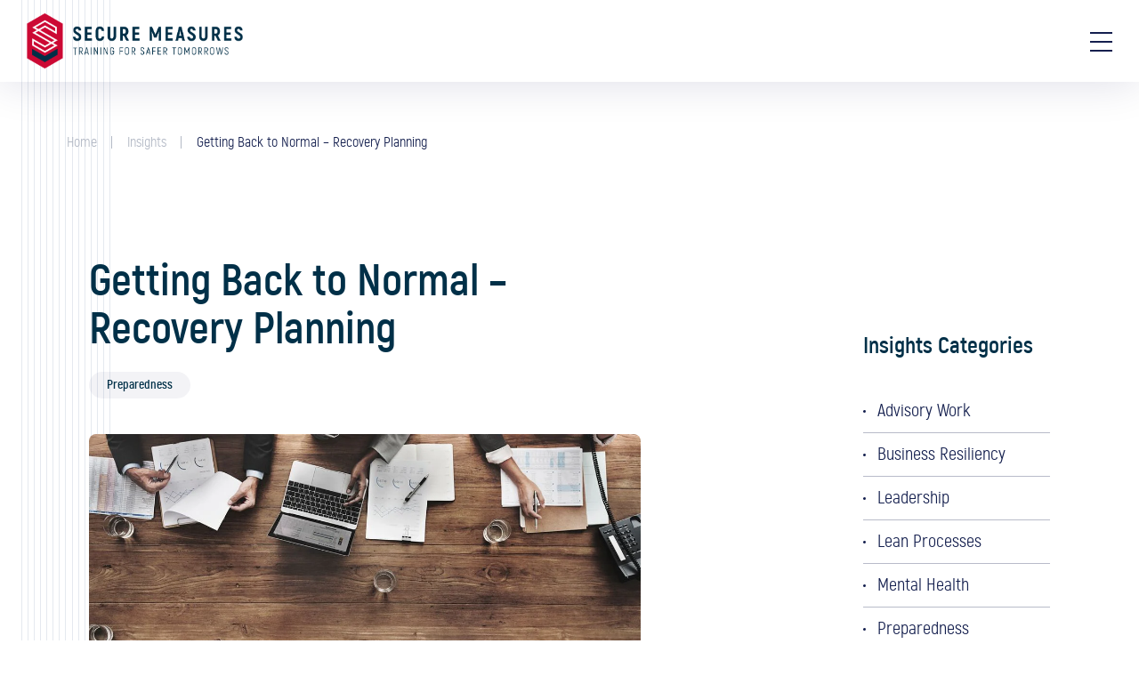

--- FILE ---
content_type: text/html; charset=utf-8
request_url: https://secure-measures.com/blogs/insights/getting-back-to-normal-recovery-planning
body_size: 29963
content:
<!doctype html>
<html>
<head>
  <title>Getting Back to Normal – Recovery Planning</title>
  <meta charset="utf-8">
  <meta http-equiv="X-UA-Compatible" content="IE=edge,chrome=1">
  <meta name="description" content="During the period of self-distancing and the “safer at Home” posture here in Los Angeles, it should come as no surprise to anyone that many people I have spoken with are eager to roll up their sleeves and get right back to working immediately after our bout with COVID-19 and when the restrictions are lifted. Many unfor">
  <link rel="canonical" href="https://secure-measures.com/blogs/insights/getting-back-to-normal-recovery-planning">
  <meta name="viewport" content="width=device-width,initial-scale=1,shrink-to-fit=no">

  <link rel="apple-touch-icon" sizes="57x57" href="//secure-measures.com/cdn/shop/t/2/assets/apple-touch-icon-57x57.png?v=148957656832913525431608636755">
  <link rel="apple-touch-icon" sizes="114x114" href="//secure-measures.com/cdn/shop/t/2/assets/apple-touch-icon-114x114.png?v=106606460689743800721608636753">
  <link rel="apple-touch-icon" sizes="72x72" href="//secure-measures.com/cdn/shop/t/2/assets/apple-touch-icon-72x72.png?v=33641755828727710131608636753">
  <link rel="apple-touch-icon" sizes="144x144" href="//secure-measures.com/cdn/shop/t/2/assets/apple-touch-icon-144x144.png?v=178629050798061791061608636756">
  <link rel="apple-touch-icon" sizes="120x120" href="//secure-measures.com/cdn/shop/t/2/assets/apple-touch-icon-120x120.png?v=125250037067165951571608636758">
  <link rel="apple-touch-icon" sizes="152x152" href="//secure-measures.com/cdn/shop/t/2/assets/apple-touch-icon-152x152.png?6125">
  <link rel="icon" type="image/png" href="//secure-measures.com/cdn/shop/t/2/assets/apple-touch-icon-32x32.png?v=148957656832913525431609754228" sizes="32x32">
  <link rel="icon" type="image/png" href="//secure-measures.com/cdn/shop/t/2/assets/apple-touch-icon-16x16.png?v=148957656832913525431609754237" sizes="16x16">
  <meta name="application-name" content="Secure Measures">
  <meta name="msapplication-TileColor" content="#FFFFFF">
  <meta name="msapplication-TileImage" content="//secure-measures.com/cdn/shop/t/2/assets/apple-touch-icon-144x144.png?v=178629050798061791061608636756">

  <script>window.performance && window.performance.mark && window.performance.mark('shopify.content_for_header.start');</script><meta id="shopify-digital-wallet" name="shopify-digital-wallet" content="/52429226177/digital_wallets/dialog">
<meta name="shopify-checkout-api-token" content="82d407c3fff4c6f40e3cf1ea134af073">
<link rel="alternate" type="application/atom+xml" title="Feed" href="/blogs/insights.atom" />
<script async="async" src="/checkouts/internal/preloads.js?locale=en-US"></script>
<link rel="preconnect" href="https://shop.app" crossorigin="anonymous">
<script async="async" src="https://shop.app/checkouts/internal/preloads.js?locale=en-US&shop_id=52429226177" crossorigin="anonymous"></script>
<script id="apple-pay-shop-capabilities" type="application/json">{"shopId":52429226177,"countryCode":"US","currencyCode":"USD","merchantCapabilities":["supports3DS"],"merchantId":"gid:\/\/shopify\/Shop\/52429226177","merchantName":"Secure Measures","requiredBillingContactFields":["postalAddress","email"],"requiredShippingContactFields":["postalAddress","email"],"shippingType":"shipping","supportedNetworks":["visa","masterCard","amex","discover","elo","jcb"],"total":{"type":"pending","label":"Secure Measures","amount":"1.00"},"shopifyPaymentsEnabled":true,"supportsSubscriptions":true}</script>
<script id="shopify-features" type="application/json">{"accessToken":"82d407c3fff4c6f40e3cf1ea134af073","betas":["rich-media-storefront-analytics"],"domain":"secure-measures.com","predictiveSearch":true,"shopId":52429226177,"locale":"en"}</script>
<script>var Shopify = Shopify || {};
Shopify.shop = "secure-measures.myshopify.com";
Shopify.locale = "en";
Shopify.currency = {"active":"USD","rate":"1.0"};
Shopify.country = "US";
Shopify.theme = {"name":"secure-measures","id":117339979969,"schema_name":"Themekit template theme","schema_version":"1.0.0","theme_store_id":null,"role":"main"};
Shopify.theme.handle = "null";
Shopify.theme.style = {"id":null,"handle":null};
Shopify.cdnHost = "secure-measures.com/cdn";
Shopify.routes = Shopify.routes || {};
Shopify.routes.root = "/";</script>
<script type="module">!function(o){(o.Shopify=o.Shopify||{}).modules=!0}(window);</script>
<script>!function(o){function n(){var o=[];function n(){o.push(Array.prototype.slice.apply(arguments))}return n.q=o,n}var t=o.Shopify=o.Shopify||{};t.loadFeatures=n(),t.autoloadFeatures=n()}(window);</script>
<script>
  window.ShopifyPay = window.ShopifyPay || {};
  window.ShopifyPay.apiHost = "shop.app\/pay";
  window.ShopifyPay.redirectState = null;
</script>
<script id="shop-js-analytics" type="application/json">{"pageType":"article"}</script>
<script defer="defer" async type="module" src="//secure-measures.com/cdn/shopifycloud/shop-js/modules/v2/client.init-shop-cart-sync_D0dqhulL.en.esm.js"></script>
<script defer="defer" async type="module" src="//secure-measures.com/cdn/shopifycloud/shop-js/modules/v2/chunk.common_CpVO7qML.esm.js"></script>
<script type="module">
  await import("//secure-measures.com/cdn/shopifycloud/shop-js/modules/v2/client.init-shop-cart-sync_D0dqhulL.en.esm.js");
await import("//secure-measures.com/cdn/shopifycloud/shop-js/modules/v2/chunk.common_CpVO7qML.esm.js");

  window.Shopify.SignInWithShop?.initShopCartSync?.({"fedCMEnabled":true,"windoidEnabled":true});

</script>
<script>
  window.Shopify = window.Shopify || {};
  if (!window.Shopify.featureAssets) window.Shopify.featureAssets = {};
  window.Shopify.featureAssets['shop-js'] = {"shop-cart-sync":["modules/v2/client.shop-cart-sync_D9bwt38V.en.esm.js","modules/v2/chunk.common_CpVO7qML.esm.js"],"init-fed-cm":["modules/v2/client.init-fed-cm_BJ8NPuHe.en.esm.js","modules/v2/chunk.common_CpVO7qML.esm.js"],"init-shop-email-lookup-coordinator":["modules/v2/client.init-shop-email-lookup-coordinator_pVrP2-kG.en.esm.js","modules/v2/chunk.common_CpVO7qML.esm.js"],"shop-cash-offers":["modules/v2/client.shop-cash-offers_CNh7FWN-.en.esm.js","modules/v2/chunk.common_CpVO7qML.esm.js","modules/v2/chunk.modal_DKF6x0Jh.esm.js"],"init-shop-cart-sync":["modules/v2/client.init-shop-cart-sync_D0dqhulL.en.esm.js","modules/v2/chunk.common_CpVO7qML.esm.js"],"init-windoid":["modules/v2/client.init-windoid_DaoAelzT.en.esm.js","modules/v2/chunk.common_CpVO7qML.esm.js"],"shop-toast-manager":["modules/v2/client.shop-toast-manager_1DND8Tac.en.esm.js","modules/v2/chunk.common_CpVO7qML.esm.js"],"pay-button":["modules/v2/client.pay-button_CFeQi1r6.en.esm.js","modules/v2/chunk.common_CpVO7qML.esm.js"],"shop-button":["modules/v2/client.shop-button_Ca94MDdQ.en.esm.js","modules/v2/chunk.common_CpVO7qML.esm.js"],"shop-login-button":["modules/v2/client.shop-login-button_DPYNfp1Z.en.esm.js","modules/v2/chunk.common_CpVO7qML.esm.js","modules/v2/chunk.modal_DKF6x0Jh.esm.js"],"avatar":["modules/v2/client.avatar_BTnouDA3.en.esm.js"],"shop-follow-button":["modules/v2/client.shop-follow-button_BMKh4nJE.en.esm.js","modules/v2/chunk.common_CpVO7qML.esm.js","modules/v2/chunk.modal_DKF6x0Jh.esm.js"],"init-customer-accounts-sign-up":["modules/v2/client.init-customer-accounts-sign-up_CJXi5kRN.en.esm.js","modules/v2/client.shop-login-button_DPYNfp1Z.en.esm.js","modules/v2/chunk.common_CpVO7qML.esm.js","modules/v2/chunk.modal_DKF6x0Jh.esm.js"],"init-shop-for-new-customer-accounts":["modules/v2/client.init-shop-for-new-customer-accounts_BoBxkgWu.en.esm.js","modules/v2/client.shop-login-button_DPYNfp1Z.en.esm.js","modules/v2/chunk.common_CpVO7qML.esm.js","modules/v2/chunk.modal_DKF6x0Jh.esm.js"],"init-customer-accounts":["modules/v2/client.init-customer-accounts_DCuDTzpR.en.esm.js","modules/v2/client.shop-login-button_DPYNfp1Z.en.esm.js","modules/v2/chunk.common_CpVO7qML.esm.js","modules/v2/chunk.modal_DKF6x0Jh.esm.js"],"checkout-modal":["modules/v2/client.checkout-modal_U_3e4VxF.en.esm.js","modules/v2/chunk.common_CpVO7qML.esm.js","modules/v2/chunk.modal_DKF6x0Jh.esm.js"],"lead-capture":["modules/v2/client.lead-capture_DEgn0Z8u.en.esm.js","modules/v2/chunk.common_CpVO7qML.esm.js","modules/v2/chunk.modal_DKF6x0Jh.esm.js"],"shop-login":["modules/v2/client.shop-login_CoM5QKZ_.en.esm.js","modules/v2/chunk.common_CpVO7qML.esm.js","modules/v2/chunk.modal_DKF6x0Jh.esm.js"],"payment-terms":["modules/v2/client.payment-terms_BmrqWn8r.en.esm.js","modules/v2/chunk.common_CpVO7qML.esm.js","modules/v2/chunk.modal_DKF6x0Jh.esm.js"]};
</script>
<script id="__st">var __st={"a":52429226177,"offset":-28800,"reqid":"fb3fa377-64c6-493d-8048-da3825e63635-1764986002","pageurl":"secure-measures.com\/blogs\/insights\/getting-back-to-normal-recovery-planning","s":"articles-492611272897","u":"6fd0bef36ef2","p":"article","rtyp":"article","rid":492611272897};</script>
<script>window.ShopifyPaypalV4VisibilityTracking = true;</script>
<script id="captcha-bootstrap">!function(){'use strict';const t='contact',e='account',n='new_comment',o=[[t,t],['blogs',n],['comments',n],[t,'customer']],c=[[e,'customer_login'],[e,'guest_login'],[e,'recover_customer_password'],[e,'create_customer']],r=t=>t.map((([t,e])=>`form[action*='/${t}']:not([data-nocaptcha='true']) input[name='form_type'][value='${e}']`)).join(','),a=t=>()=>t?[...document.querySelectorAll(t)].map((t=>t.form)):[];function s(){const t=[...o],e=r(t);return a(e)}const i='password',u='form_key',d=['recaptcha-v3-token','g-recaptcha-response','h-captcha-response',i],f=()=>{try{return window.sessionStorage}catch{return}},m='__shopify_v',_=t=>t.elements[u];function p(t,e,n=!1){try{const o=window.sessionStorage,c=JSON.parse(o.getItem(e)),{data:r}=function(t){const{data:e,action:n}=t;return t[m]||n?{data:e,action:n}:{data:t,action:n}}(c);for(const[e,n]of Object.entries(r))t.elements[e]&&(t.elements[e].value=n);n&&o.removeItem(e)}catch(o){console.error('form repopulation failed',{error:o})}}const l='form_type',E='cptcha';function T(t){t.dataset[E]=!0}const w=window,h=w.document,L='Shopify',v='ce_forms',y='captcha';let A=!1;((t,e)=>{const n=(g='f06e6c50-85a8-45c8-87d0-21a2b65856fe',I='https://cdn.shopify.com/shopifycloud/storefront-forms-hcaptcha/ce_storefront_forms_captcha_hcaptcha.v1.5.2.iife.js',D={infoText:'Protected by hCaptcha',privacyText:'Privacy',termsText:'Terms'},(t,e,n)=>{const o=w[L][v],c=o.bindForm;if(c)return c(t,g,e,D).then(n);var r;o.q.push([[t,g,e,D],n]),r=I,A||(h.body.append(Object.assign(h.createElement('script'),{id:'captcha-provider',async:!0,src:r})),A=!0)});var g,I,D;w[L]=w[L]||{},w[L][v]=w[L][v]||{},w[L][v].q=[],w[L][y]=w[L][y]||{},w[L][y].protect=function(t,e){n(t,void 0,e),T(t)},Object.freeze(w[L][y]),function(t,e,n,w,h,L){const[v,y,A,g]=function(t,e,n){const i=e?o:[],u=t?c:[],d=[...i,...u],f=r(d),m=r(i),_=r(d.filter((([t,e])=>n.includes(e))));return[a(f),a(m),a(_),s()]}(w,h,L),I=t=>{const e=t.target;return e instanceof HTMLFormElement?e:e&&e.form},D=t=>v().includes(t);t.addEventListener('submit',(t=>{const e=I(t);if(!e)return;const n=D(e)&&!e.dataset.hcaptchaBound&&!e.dataset.recaptchaBound,o=_(e),c=g().includes(e)&&(!o||!o.value);(n||c)&&t.preventDefault(),c&&!n&&(function(t){try{if(!f())return;!function(t){const e=f();if(!e)return;const n=_(t);if(!n)return;const o=n.value;o&&e.removeItem(o)}(t);const e=Array.from(Array(32),(()=>Math.random().toString(36)[2])).join('');!function(t,e){_(t)||t.append(Object.assign(document.createElement('input'),{type:'hidden',name:u})),t.elements[u].value=e}(t,e),function(t,e){const n=f();if(!n)return;const o=[...t.querySelectorAll(`input[type='${i}']`)].map((({name:t})=>t)),c=[...d,...o],r={};for(const[a,s]of new FormData(t).entries())c.includes(a)||(r[a]=s);n.setItem(e,JSON.stringify({[m]:1,action:t.action,data:r}))}(t,e)}catch(e){console.error('failed to persist form',e)}}(e),e.submit())}));const S=(t,e)=>{t&&!t.dataset[E]&&(n(t,e.some((e=>e===t))),T(t))};for(const o of['focusin','change'])t.addEventListener(o,(t=>{const e=I(t);D(e)&&S(e,y())}));const B=e.get('form_key'),M=e.get(l),P=B&&M;t.addEventListener('DOMContentLoaded',(()=>{const t=y();if(P)for(const e of t)e.elements[l].value===M&&p(e,B);[...new Set([...A(),...v().filter((t=>'true'===t.dataset.shopifyCaptcha))])].forEach((e=>S(e,t)))}))}(h,new URLSearchParams(w.location.search),n,t,e,['guest_login'])})(!0,!0)}();</script>
<script integrity="sha256-52AcMU7V7pcBOXWImdc/TAGTFKeNjmkeM1Pvks/DTgc=" data-source-attribution="shopify.loadfeatures" defer="defer" src="//secure-measures.com/cdn/shopifycloud/storefront/assets/storefront/load_feature-81c60534.js" crossorigin="anonymous"></script>
<script crossorigin="anonymous" defer="defer" src="//secure-measures.com/cdn/shopifycloud/storefront/assets/shopify_pay/storefront-65b4c6d7.js?v=20250812"></script>
<script data-source-attribution="shopify.dynamic_checkout.dynamic.init">var Shopify=Shopify||{};Shopify.PaymentButton=Shopify.PaymentButton||{isStorefrontPortableWallets:!0,init:function(){window.Shopify.PaymentButton.init=function(){};var t=document.createElement("script");t.src="https://secure-measures.com/cdn/shopifycloud/portable-wallets/latest/portable-wallets.en.js",t.type="module",document.head.appendChild(t)}};
</script>
<script data-source-attribution="shopify.dynamic_checkout.buyer_consent">
  function portableWalletsHideBuyerConsent(e){var t=document.getElementById("shopify-buyer-consent"),n=document.getElementById("shopify-subscription-policy-button");t&&n&&(t.classList.add("hidden"),t.setAttribute("aria-hidden","true"),n.removeEventListener("click",e))}function portableWalletsShowBuyerConsent(e){var t=document.getElementById("shopify-buyer-consent"),n=document.getElementById("shopify-subscription-policy-button");t&&n&&(t.classList.remove("hidden"),t.removeAttribute("aria-hidden"),n.addEventListener("click",e))}window.Shopify?.PaymentButton&&(window.Shopify.PaymentButton.hideBuyerConsent=portableWalletsHideBuyerConsent,window.Shopify.PaymentButton.showBuyerConsent=portableWalletsShowBuyerConsent);
</script>
<script data-source-attribution="shopify.dynamic_checkout.cart.bootstrap">document.addEventListener("DOMContentLoaded",(function(){function t(){return document.querySelector("shopify-accelerated-checkout-cart, shopify-accelerated-checkout")}if(t())Shopify.PaymentButton.init();else{new MutationObserver((function(e,n){t()&&(Shopify.PaymentButton.init(),n.disconnect())})).observe(document.body,{childList:!0,subtree:!0})}}));
</script>
<link id="shopify-accelerated-checkout-styles" rel="stylesheet" media="screen" href="https://secure-measures.com/cdn/shopifycloud/portable-wallets/latest/accelerated-checkout-backwards-compat.css" crossorigin="anonymous">
<style id="shopify-accelerated-checkout-cart">
        #shopify-buyer-consent {
  margin-top: 1em;
  display: inline-block;
  width: 100%;
}

#shopify-buyer-consent.hidden {
  display: none;
}

#shopify-subscription-policy-button {
  background: none;
  border: none;
  padding: 0;
  text-decoration: underline;
  font-size: inherit;
  cursor: pointer;
}

#shopify-subscription-policy-button::before {
  box-shadow: none;
}

      </style>

<script>window.performance && window.performance.mark && window.performance.mark('shopify.content_for_header.end');</script> <!-- Header hook for plugins -->
  <link href="//secure-measures.com/cdn/shop/t/2/assets/normalize.css?v=16852126143057900171608636528" rel="stylesheet" type="text/css" media="all" />
  <link href="//secure-measures.com/cdn/shop/t/2/assets/style.css?v=22474818574941795111763555701" rel="stylesheet" type="text/css" media="all" />
  <link href="//secure-measures.com/cdn/shop/t/2/assets/fonts.css?v=33179622931790445951608636569" rel="stylesheet" type="text/css" media="all" />
  <link href="//secure-measures.com/cdn/shop/t/2/assets/animate.min.css?v=117445339244174673761608636526" rel="stylesheet" type="text/css" media="all" />
  <link href="//secure-measures.com/cdn/shop/t/2/assets/owl.theme.default.min.css?v=135046118358282713361609411489" rel="stylesheet" type="text/css" media="all" />
  <script src="//secure-measures.com/cdn/shop/t/2/assets/jquery-3.3.1.min.js?v=61395414644828968241608636597" type="text/javascript"></script>
  <script src="//secure-measures.com/cdn/shop/t/2/assets/functions.js?v=118605278611949432361609769626" type="text/javascript"></script>
  <script src="//secure-measures.com/cdn/shop/t/2/assets/owl.carousel.min.js?v=97891440811553454251609411475" type="text/javascript"></script>
  
  <!-- Global site tag (gtag.js) - Google Ads: 745401740 --> <script async src="https://www.googletagmanager.com/gtag/js?id=AW-745401740"></script> <script> window.dataLayer = window.dataLayer || []; function gtag(){dataLayer.push(arguments);} gtag('js', new Date()); gtag('config', 'AW-745401740'); </script>
  
  <script>
  (function(i,s,o,g,r,a,m){i['GoogleAnalyticsObject']=r;i[r]=i[r]||function(){
  (i[r].q=i[r].q||[]).push(arguments)},i[r].l=1*new Date();a=s.createElement(o),
  m=s.getElementsByTagName(o)[0];a.async=1;a.src=g;m.parentNode.insertBefore(a,m)
  })(window,document,'script','https://www.google-analytics.com/analytics.js','ga');

  ga('create', 'UA-138751281-1', 'auto');
  ga('send', 'pageview');
  </script>

  <!-- Google tag (gtag.js) -->
<script async src="https://www.googletagmanager.com/gtag/js?id=G-JGCBZ1WEYK"></script>
<script>
  window.dataLayer = window.dataLayer || [];
  function gtag(){dataLayer.push(arguments);}
  gtag('js', new Date());

  gtag('config', 'G-JGCBZ1WEYK');
</script>

  <script type="text/javascript">
_linkedin_partner_id = "938466";
window._linkedin_data_partner_ids = window._linkedin_data_partner_ids || [];
window._linkedin_data_partner_ids.push(_linkedin_partner_id);
</script><script type="text/javascript">
(function(l) {
if (!l){window.lintrk = function(a,b){window.lintrk.q.push([a,b])};
window.lintrk.q=[]}
var s = document.getElementsByTagName("script")[0];
var b = document.createElement("script");
b.type = "text/javascript";b.async = true;
b.src = "https://snap.licdn.com/li.lms-analytics/insight.min.js";
s.parentNode.insertBefore(b, s);})(window.lintrk);
</script>
<noscript>
<img height="1" width="1" style="display:none;" alt="" src="https://px.ads.linkedin.com/collect/?pid=938466&fmt=gif" />
</noscript>

<!-- BEGIN app block: shopify://apps/blockify-fraud-filter/blocks/app_embed/2e3e0ba5-0e70-447a-9ec5-3bf76b5ef12e --> 
 
 
    <script>
        window.blockifyShopIdentifier = "secure-measures.myshopify.com";
        window.ipBlockerMetafields = "{\"showOverlayByPass\":true,\"disableSpyExtensions\":false,\"blockUnknownBots\":false,\"activeApp\":true,\"blockByMetafield\":false,\"visitorAnalytic\":true,\"showWatermark\":true}";
        window.blockifyRules = null;
        window.ipblockerBlockTemplate = "{\"customCss\":\"#blockify---container{--bg-blockify: #fff;position:relative}#blockify---container::after{content:'';position:absolute;inset:0;background-repeat:no-repeat !important;background-size:cover !important;background:var(--bg-blockify);z-index:0}#blockify---container #blockify---container__inner{display:flex;flex-direction:column;align-items:center;position:relative;z-index:1}#blockify---container #blockify---container__inner #blockify-block-content{display:flex;flex-direction:column;align-items:center;text-align:center}#blockify---container #blockify---container__inner #blockify-block-content #blockify-block-superTitle{display:none !important}#blockify---container #blockify---container__inner #blockify-block-content #blockify-block-title{font-size:313%;font-weight:bold;margin-top:1em}@media only screen and (min-width: 768px) and (max-width: 1199px){#blockify---container #blockify---container__inner #blockify-block-content #blockify-block-title{font-size:188%}}@media only screen and (max-width: 767px){#blockify---container #blockify---container__inner #blockify-block-content #blockify-block-title{font-size:107%}}#blockify---container #blockify---container__inner #blockify-block-content #blockify-block-description{font-size:125%;margin:1.5em;line-height:1.5}@media only screen and (min-width: 768px) and (max-width: 1199px){#blockify---container #blockify---container__inner #blockify-block-content #blockify-block-description{font-size:88%}}@media only screen and (max-width: 767px){#blockify---container #blockify---container__inner #blockify-block-content #blockify-block-description{font-size:107%}}#blockify---container #blockify---container__inner #blockify-block-content #blockify-block-description #blockify-block-text-blink{display:none !important}#blockify---container #blockify---container__inner #blockify-logo-block-image{position:relative;width:400px;height:auto;max-height:300px}@media only screen and (max-width: 767px){#blockify---container #blockify---container__inner #blockify-logo-block-image{width:200px}}#blockify---container #blockify---container__inner #blockify-logo-block-image::before{content:'';display:block;padding-bottom:56.2%}#blockify---container #blockify---container__inner #blockify-logo-block-image img{position:absolute;top:0;left:0;width:100%;height:100%;object-fit:contain}\\n\",\"logoImage\":{\"active\":true,\"value\":\"https:\/\/fraud.blockifyapp.com\/s\/api\/public\/assets\/default-thumbnail.png\",\"altText\":\"Red octagonal stop sign with a black hand symbol in the center, indicating a warning or prohibition\"},\"superTitle\":{\"active\":false,\"text\":\"403\",\"color\":\"#899df1\"},\"title\":{\"active\":true,\"text\":\"Access Denied\",\"color\":\"#000\"},\"description\":{\"active\":true,\"text\":\"The site owner may have set restrictions that prevent you from accessing the site. Please contact the site owner for access.\",\"color\":\"#000\"},\"background\":{\"active\":true,\"value\":\"#fff\",\"type\":\"1\",\"colorFrom\":null,\"colorTo\":null}}";

        
    </script>
<link href="https://cdn.shopify.com/extensions/019aef52-1c92-715b-a4f7-9f556e1190cf/blockify-shopify-276/assets/blockify-embed.min.js" as="script" type="text/javascript" rel="preload"><link href="https://cdn.shopify.com/extensions/019aef52-1c92-715b-a4f7-9f556e1190cf/blockify-shopify-276/assets/prevent-bypass-script.min.js" as="script" type="text/javascript" rel="preload">
<script type="text/javascript">
    window.blockifyBaseUrl = 'https://fraud.blockifyapp.com/s/api';
    window.blockifyPublicUrl = 'https://fraud.blockifyapp.com/s/api/public';
    window.bucketUrl = 'https://storage.synctrack.io/megamind-fraud';
</script>
<script type="text/javascript">
  window.blockifyChecking = true;
</script>
<script id="blockifyScriptByPass" type="text/javascript" src=https://cdn.shopify.com/extensions/019aef52-1c92-715b-a4f7-9f556e1190cf/blockify-shopify-276/assets/prevent-bypass-script.min.js async></script>
<script id="blockifyScriptTag" type="text/javascript" src=https://cdn.shopify.com/extensions/019aef52-1c92-715b-a4f7-9f556e1190cf/blockify-shopify-276/assets/blockify-embed.min.js async></script>


<!-- END app block --><!-- BEGIN app block: shopify://apps/trustify-reviews/blocks/app-embed-block/60d505af-e468-47cf-a184-a06ccd6703ac -->

<script>
  window.trAppEmbedEnabled = true
  window.trAppPreloadStylesheet = true
</script>

<link href="//cdn.shopify.com/extensions/019ae7b0-0025-70f6-b415-d7e7d6e95c57/trustify-facebook-reviews-719/assets/storefront.css" rel="stylesheet" type="text/css" media="all" />
<!-- BEGIN app snippet: product-data --><script>
  window.trReviewsProduct = {
    reviews: [],
    reviews_pagination: {},
    reviews_statistic: {}
  };
</script>

<!-- END app snippet --><!-- BEGIN app snippet: product-collection --><script type="text/javascript" data-type="custom">
  window.trCollectionProducts = [];

  

  

</script>
<!-- END app snippet --><!-- BEGIN app snippet: question-data --><script>
  window.trWidgetQuestion = {};
  window.trQuestions = [];
  window.trQuestionsPagination = {};
  window.trQuestionsStatistic = {};
</script>





<!-- END app snippet --><!-- BEGIN app snippet: setting-discount-data --><script>
  window.trSettingDiscount = {}
</script>


<!-- END app snippet --><!-- BEGIN app snippet: storefront-proxy -->

<script type="text/javascript">
	window.trLibrary = {
		video_js_css: "https://cdn.shopify.com/extensions/019ae7b0-0025-70f6-b415-d7e7d6e95c57/trustify-facebook-reviews-719/assets/video-js.css",
		trustify_splide_css: "https://cdn.shopify.com/extensions/019ae7b0-0025-70f6-b415-d7e7d6e95c57/trustify-facebook-reviews-719/assets/trustify-splide.css",
		storefront_css: "https://cdn.shopify.com/extensions/019ae7b0-0025-70f6-b415-d7e7d6e95c57/trustify-facebook-reviews-719/assets/storefront.css",
		trustify_splide_js: "https://cdn.shopify.com/extensions/019ae7b0-0025-70f6-b415-d7e7d6e95c57/trustify-facebook-reviews-719/assets/trustify-splide.js",
		trustify_splide_extension_grid_js: "https://cdn.shopify.com/extensions/019ae7b0-0025-70f6-b415-d7e7d6e95c57/trustify-facebook-reviews-719/assets/trustify-splide-extension-grid.js",
		trustify_splide_extension_auto_scroll_js: "https://cdn.shopify.com/extensions/019ae7b0-0025-70f6-b415-d7e7d6e95c57/trustify-facebook-reviews-719/assets/trustify-splide-extension-auto-scroll.js",
		review_sidebar_js: "https://cdn.shopify.com/extensions/019ae7b0-0025-70f6-b415-d7e7d6e95c57/trustify-facebook-reviews-719/assets/review-sidebar.js",
		review_carousel_js: "https://cdn.shopify.com/extensions/019ae7b0-0025-70f6-b415-d7e7d6e95c57/trustify-facebook-reviews-719/assets/review-carousel.js",
		review_box_js: "https://cdn.shopify.com/extensions/019ae7b0-0025-70f6-b415-d7e7d6e95c57/trustify-facebook-reviews-719/assets/review-box.js",
		review_star_product_js: "https://cdn.shopify.com/extensions/019ae7b0-0025-70f6-b415-d7e7d6e95c57/trustify-facebook-reviews-719/assets/review-star-product.js",
		review_star_collection_js: "https://cdn.shopify.com/extensions/019ae7b0-0025-70f6-b415-d7e7d6e95c57/trustify-facebook-reviews-719/assets/review-star-collection.js",
		review_popup_js: "https://cdn.shopify.com/extensions/019ae7b0-0025-70f6-b415-d7e7d6e95c57/trustify-facebook-reviews-719/assets/review-popup.js",
		media_gallery_js: "https://cdn.shopify.com/extensions/019ae7b0-0025-70f6-b415-d7e7d6e95c57/trustify-facebook-reviews-719/assets/media-gallery.js",
		review_form_js: "https://cdn.shopify.com/extensions/019ae7b0-0025-70f6-b415-d7e7d6e95c57/trustify-facebook-reviews-719/assets/review-form.js",
		review_snippet_widget_js: "https://cdn.shopify.com/extensions/019ae7b0-0025-70f6-b415-d7e7d6e95c57/trustify-facebook-reviews-719/assets/review-snippet-widget.js",
		dynamic_media_slider_js: "https://cdn.shopify.com/extensions/019ae7b0-0025-70f6-b415-d7e7d6e95c57/trustify-facebook-reviews-719/assets/dynamic-media-slider.js",
	};

	if (window.trAppPreloadStylesheet == undefined) {
		let trLink = document.createElement('link');
		trLink.rel = 'stylesheet';
		trLink.href = "https://cdn.shopify.com/extensions/019ae7b0-0025-70f6-b415-d7e7d6e95c57/trustify-facebook-reviews-719/assets/storefront.css";
		document.head.appendChild(trLink);
	}
</script>


<script id="trfy-script" type="text/javascript">
	window.trStorefrontAppData = {"shop":"secure-measures.myshopify.com","app_client_url":"https://cdn.trustifyreview.com/client","app_url":"https://api.trustifyreview.com","app_storefront_url":"https://cdn.trustifyreview.com/storefront/build","app_storage_url":"https://storage.trustifyreview.com/trustify-review","widget":{"id":15217,"created_at":"2024-12-01T22:03:29Z","updated_at":"2025-09-24T14:55:47Z","shop":"secure-measures.myshopify.com","header_layout":2,"body_layout":3,"rating_style":2,"sort_by":1,"show_ratings":["1","2","3","4","5"],"show_avatar_icon":false,"show_helpful_button":true,"show_brandmark":true,"show_rating_statistic":true,"show_verified_badge":true,"show_country_flag":true,"pin_photo_video_top":true,"pin_photo_ratings":["1","2","3","4","5"],"pin_photo_colors":{"star_color":"#FFC700","primary_text_color":"#000000","secondary_text_color":"#828282"},"colors":{"theme_color":"#0430e1","star_color":"#e11717","primary_text_color":"#000000","secondary_text_color":"#828282","body_background":"transparent","body_stroke":"transparent","title_color":"#000000","filter_button_background_color":"#FFFFFF","filter_button_stroke_color":"#ADADAD","filter_button_text_color":"#000000","submit_button_background_color":"#063bb6","submit_button_stroke_color":"transparent","submit_button_text_color":"#FFFFFF","general_background":"transparent","verified_color":"#028849"},"popup_colors":{"primary_text_color":"#000000","secondary_text_color":"#818181","star_color":"#FFC700","submit_button_color":"#002544"},"carousel_layout":1,"carousel_colors":{"star_color":"#FFC700","title_color":"#000000","primary_text_color":"#000000","secondary_text_color":"#979797","body_background":"#FFFFFF","body_stroke":"transparent"},"carousel_settings":{"show_helpful_button":true,"show_product_link":true,"show_date":true},"carousel_direction":"ltr","review_box_settings":{"show_helpful_button":true,"stroke_button":"round","show_date":true},"language":"en","custom_css":"","enable_debugger":false,"enable_widget_rating":true,"enable_review_snippet":true,"star_icon":"\n  <svg width=\"25\" height=\"25\" viewBox=\"0 0 25 25\" fill=\"none\" xmlns=\"http://www.w3.org/2000/svg\">\n  <path d=\"M25 9.55915H15.4354L12.5 0L9.56458 9.55915H0L7.82344 15.4408L4.77656 25L12.5 19.0759L20.2234 25L17.1708 15.4408L25 9.55915Z\" fill=\"black\"/>\n  </svg>\n  ","per_page":10,"date_format":"dd/MM/yyyy","name_format":1,"show_write_review_button":true,"show_filter_button":true,"shadow":1,"pagination":2,"show_two_review_on_mobile":false,"show_widget_title":true,"show_review_title":true,"show_verified_text":true,"show_avatar":true,"title_font_size":25,"body_font_size":14,"image_object_fit":"cover","interval":5,"show_full_review_content":true},"widget_review_star":{"id":0,"created_at":"0001-01-01T00:00:00Z","updated_at":"0001-01-01T00:00:00Z","shop":"","show_on_collection_page":false,"show_on_home_page":false,"show_with_no_review":false,"show_detail_popover":false,"layout":0,"layout_text":"","star_icon":"","star_positive_color":"","star_negative_color":"","star_size":0,"text_color":"","decimal":0},"translates":null,"translate_languages":null,"translates_map":{"all_stars":"All stars","be_the_first_to_write_a_review":"Be the first to write a review","carousel_title":"Testimonials","customer_feedback":"Customer Feedback","expire_date":"Expire date: {{expire_date}}","filter_by":"Filter by","highest_rating":"Highest rating","image_video":"Image, video","insert_youtube_or_tiktok_video_link":"Insert YouTube or TikTok video link","load_more":"Load more","more":"More","most_recent":"Most recent","newest_reviews":"Newest reviews","next_page":"Next page","or":"Or","photo_first":"Photo first","photo_reviews":"Photo reviews","pin":"Pin","previous_page":"Previous page","profile_picture":"Profile picture","question_ask_a_question":"Ask a question","question_asked_by":"Asked by {{questioner_name}} - {{created_date}}","question_no_questions_asked":"No questions asked","question_question":"Question","question_questions":"Questions","question_reviews":"Reviews","question_search":"Search","question_shop_owner_replied":"Shop owner replied","question_submit":"Submit","question_submit_a_question":"Submit a question","question_your_email":"Your email","question_your_name":"Your name","rating":"Rating","recommends":"recommends","review":"review","review_content":"Review content","review_page_description":"How likely are you to recommend our service to a friend or colleague ?","review_page_submit":"Submit","review_page_title":"Your feedback","review_page_upload_photos":"Upload photos","review_page_your_email":"Your email","review_page_your_feedback":"Your feedback","review_page_your_name":"Your name","review_title":"Review title","reviews":"reviews","reviews_with_images":"Reviews with images","send_code_by_your_email":"We’ll send the code by your email","shop_owner_replied":"Shop owner replied","show_less":"Show less","show_more":"Show more","sort_by":"Sort by","submit":"Submit","text_image_video":"Text, image, video","thank_you":"Thank you","top_reviews":"Top reviews","upload_photo":"Upload photos, videos","upload_photo_to_get_discount":"Upload photos to get {{discount_value}} off the next purchase!","use_for_next_purchase":"Use the following discount code for {{discount_value}} off the next purchase!","validate_content_error_message":"Content cannot be empty!","validate_email":"a valid e-mail address","validate_email_error_message":"Reviewer email cannot be empty!","validate_email_valid_error_message":"Reviewer email not valid!","validate_name_error_message":"Reviewer name cannot be empty!","validate_rating_error_message":"You have not selected a rating yet!","validate_required":"is required","validate_this_field":"This field","verified":"Verified","video_first":"Video first","video_reviews":"Video reviews","view_all_images":"View all images","write_a_review":"Write a review","your_email":"Your email","your_name":"Your name","your_question_was_submitted":"Your question was submitted!","your_review_was_submitted":"Your review was submitted!"},"widget_review_carousel":{"id":327,"created_at":"2024-12-02T13:26:00Z","updated_at":"2025-09-24T14:54:14Z","shop":"secure-measures.myshopify.com","layout":1,"star_icon":"\n  <svg width=\"25\" height=\"25\" viewBox=\"0 0 25 25\" fill=\"none\" xmlns=\"http://www.w3.org/2000/svg\">\n  <path d=\"M25 9.55915H15.4354L12.5 0L9.56458 9.55915H0L7.82344 15.4408L4.77656 25L12.5 19.0759L20.2234 25L17.1708 15.4408L25 9.55915Z\" fill=\"black\"/>\n  </svg>\n  ","date_format":"MM/dd/yyyy","name_format":1,"shadow":2,"stroke":1,"interval":5,"direction":"ltr","per_page":3,"show_carousel_title":true,"show_review_title":true,"show_helpful_button":false,"show_verified_badge":true,"show_verified_text":false,"show_country_flag":true,"show_avatar":true,"show_date":false,"show_product_detail":false,"title_color":"#003048","star_color":"#cc0a34","primary_color":"#003048","secondary_color":"#979797","card_background_color":"#ffffff","card_stroke_color":"#0000001a","verified_color":"#CC0A34","title_font_size":25,"body_font_size":14,"product_title_font_size":12,"image_object_fit":"cover","custom_css":".tr-review-carousel--layout-1 .tr-review-carousel-item .tr-product-box{ display:none !important; }","show_full_review_content":false},"reviews":[{"id":4783120,"created_at":"2025-09-01T00:00:00Z","updated_at":"2025-09-24T14:19:32Z","deleted_at":null,"imported_at":"2025-09-23T16:41:11Z","shop":"secure-measures.myshopify.com","reference":"","rating":5,"title":"Veteran Crisis Response Programming","content":"He was doing what nobody had envisioned in prior years and there were many proven successes.","reviewer_name":"Lt John Gannon","reviewer_id":"1","status":true,"channel":3,"recommendation_type":"","avatar":"https://storage.trustifyreview.com/trustify-review/stores/secure-measures.myshopify.com/review_avatar_68d3fd81a17ed2001.jpeg.jpg","avatar_fallback":"","iframe_url":"","pin":true,"product_id":0,"product_title":"","product_image":"","page_id":"","vote":0,"open_graph_story_id":"","seller_title":"","country":"","is_store":true,"is_popup":false,"is_verified":true,"is_favorite":false,"images":[],"product":{"id":0,"created_at":"0001-01-01T00:00:00Z","updated_at":"0001-01-01T00:00:00Z","shop":"","product_id":0,"title":"","handle":"","image_src":"","status":"","vendor":"","product_type":"","tags":"","blacklist_product_id":""},"reply":{"id":0,"created_at":"0001-01-01T00:00:00Z","updated_at":"0001-01-01T00:00:00Z","shop":"","review_id":0,"name":"","content":""},"variants":null},{"id":4783121,"created_at":"2025-09-01T00:00:00Z","updated_at":"2025-09-24T14:19:15Z","deleted_at":null,"imported_at":"2025-09-23T16:41:11Z","shop":"secure-measures.myshopify.com","reference":"","rating":5,"title":"Physical Security","content":"I can’t provide higher praise for a professional in this field or who enthusiastically wishes to be of service.","reviewer_name":"Mindy D. Perrin","reviewer_id":"1","status":true,"channel":3,"recommendation_type":"","avatar":"https://storage.trustifyreview.com/trustify-review/stores/secure-measures.myshopify.com/review_avatar_68d3fdba8ee375917.jpeg.jpg","avatar_fallback":"","iframe_url":"","pin":true,"product_id":0,"product_title":"","product_image":"","page_id":"","vote":0,"open_graph_story_id":"","seller_title":"","country":"","is_store":true,"is_popup":false,"is_verified":true,"is_favorite":false,"images":[],"product":{"id":0,"created_at":"0001-01-01T00:00:00Z","updated_at":"0001-01-01T00:00:00Z","shop":"","product_id":0,"title":"","handle":"","image_src":"","status":"","vendor":"","product_type":"","tags":"","blacklist_product_id":""},"reply":{"id":0,"created_at":"0001-01-01T00:00:00Z","updated_at":"0001-01-01T00:00:00Z","shop":"","review_id":0,"name":"","content":""},"variants":null},{"id":4783122,"created_at":"2025-09-01T00:00:00Z","updated_at":"2025-09-24T14:21:34Z","deleted_at":null,"imported_at":"2025-09-23T16:41:11Z","shop":"secure-measures.myshopify.com","reference":"","rating":5,"title":"Veteran Culture Training","content":"Dave embodies service first in every interaction I have witnessed either directly or indirectly with other veteran serving partners.","reviewer_name":"Jim Zenner","reviewer_id":"1","status":true,"channel":3,"recommendation_type":"","avatar":"https://storage.trustifyreview.com/trustify-review/stores/secure-measures.myshopify.com/review_avatar_68d3fe6ed84569c8d.jpeg.jpg","avatar_fallback":"","iframe_url":"","pin":true,"product_id":0,"product_title":"","product_image":"","page_id":"","vote":0,"open_graph_story_id":"","seller_title":"","country":"","is_store":true,"is_popup":false,"is_verified":true,"is_favorite":false,"images":[],"product":{"id":0,"created_at":"0001-01-01T00:00:00Z","updated_at":"0001-01-01T00:00:00Z","shop":"","product_id":0,"title":"","handle":"","image_src":"","status":"","vendor":"","product_type":"","tags":"","blacklist_product_id":""},"reply":{"id":0,"created_at":"0001-01-01T00:00:00Z","updated_at":"0001-01-01T00:00:00Z","shop":"","review_id":0,"name":"","content":""},"variants":null},{"id":4783123,"created_at":"2025-09-01T00:00:00Z","updated_at":"2025-09-24T14:23:41Z","deleted_at":null,"imported_at":"2025-09-23T16:41:11Z","shop":"secure-measures.myshopify.com","reference":"","rating":5,"title":"Veteran Community Support","content":"I personally and professionally recommend Dave with the utmost honor and respect to any organization to help them with all their needs.","reviewer_name":"Tawnya Bouma","reviewer_id":"1","status":true,"channel":3,"recommendation_type":"","avatar":"https://storage.trustifyreview.com/trustify-review/stores/secure-measures.myshopify.com/review_avatar_68d3fed4c7e0850df.jpeg.jpg","avatar_fallback":"","iframe_url":"","pin":true,"product_id":0,"product_title":"","product_image":"","page_id":"","vote":0,"open_graph_story_id":"","seller_title":"","country":"","is_store":true,"is_popup":false,"is_verified":true,"is_favorite":false,"images":[],"product":{"id":0,"created_at":"0001-01-01T00:00:00Z","updated_at":"0001-01-01T00:00:00Z","shop":"","product_id":0,"title":"","handle":"","image_src":"","status":"","vendor":"","product_type":"","tags":"","blacklist_product_id":""},"reply":{"id":0,"created_at":"0001-01-01T00:00:00Z","updated_at":"0001-01-01T00:00:00Z","shop":"","review_id":0,"name":"","content":""},"variants":null},{"id":4783139,"created_at":"2025-05-08T00:00:00Z","updated_at":"2025-09-24T14:28:32Z","deleted_at":null,"imported_at":"2025-09-23T16:41:11Z","shop":"secure-measures.myshopify.com","reference":"","rating":5,"title":"Crisis Response involving Veteran & Military Personnel","content":"Real vets taught the class. This was a great class. There was a lot of good information.","reviewer_name":"Melia Rainer","reviewer_id":"1","status":true,"channel":3,"recommendation_type":"","avatar":"https://storage.trustifyreview.com/trustify-review/stores/secure-measures.myshopify.com/review_avatar_68d4000fa964126ce.jpeg.jpg","avatar_fallback":"","iframe_url":"","pin":true,"product_id":0,"product_title":"","product_image":"","page_id":"","vote":0,"open_graph_story_id":"","seller_title":"","country":"","is_store":true,"is_popup":false,"is_verified":true,"is_favorite":false,"images":[],"product":{"id":0,"created_at":"0001-01-01T00:00:00Z","updated_at":"0001-01-01T00:00:00Z","shop":"","product_id":0,"title":"","handle":"","image_src":"","status":"","vendor":"","product_type":"","tags":"","blacklist_product_id":""},"reply":{"id":0,"created_at":"0001-01-01T00:00:00Z","updated_at":"0001-01-01T00:00:00Z","shop":"","review_id":0,"name":"","content":""},"variants":null},{"id":4783138,"created_at":"2025-05-06T00:00:00Z","updated_at":"2025-09-24T14:27:56Z","deleted_at":null,"imported_at":"2025-09-23T16:41:11Z","shop":"secure-measures.myshopify.com","reference":"","rating":5,"title":"Crisis Response Involving Veteran & Military Personnel","content":"THE KNOWLEGE OF THE FACILITATORS WAS IMPRESSIVE. VERY GOOD TRAINING","reviewer_name":"Steven Hernandez","reviewer_id":"1","status":true,"channel":3,"recommendation_type":"","avatar":"https://storage.trustifyreview.com/trustify-review/stores/secure-measures.myshopify.com/review_avatar_68d3ffce9dc51808f.jpeg.jpg","avatar_fallback":"","iframe_url":"","pin":true,"product_id":0,"product_title":"","product_image":"","page_id":"","vote":0,"open_graph_story_id":"","seller_title":"","country":"","is_store":true,"is_popup":false,"is_verified":true,"is_favorite":false,"images":[],"product":{"id":0,"created_at":"0001-01-01T00:00:00Z","updated_at":"0001-01-01T00:00:00Z","shop":"","product_id":0,"title":"","handle":"","image_src":"","status":"","vendor":"","product_type":"","tags":"","blacklist_product_id":""},"reply":{"id":0,"created_at":"0001-01-01T00:00:00Z","updated_at":"0001-01-01T00:00:00Z","shop":"","review_id":0,"name":"","content":""},"variants":null},{"id":4783124,"created_at":"2025-04-21T00:00:00Z","updated_at":"2025-09-24T14:25:36Z","deleted_at":null,"imported_at":"2025-09-23T16:41:11Z","shop":"secure-measures.myshopify.com","reference":"","rating":5,"title":"Suicide Prevention & Crisis Intervention Training","content":"Explaining the importance of suicidal ideations and the differences in what to look out for.","reviewer_name":"Monique Carrasco","reviewer_id":"1","status":true,"channel":3,"recommendation_type":"","avatar":"https://storage.trustifyreview.com/trustify-review/stores/secure-measures.myshopify.com/review_avatar_68d3ff5e020ea552a.jpeg.jpg","avatar_fallback":"","iframe_url":"","pin":true,"product_id":0,"product_title":"","product_image":"","page_id":"","vote":0,"open_graph_story_id":"","seller_title":"","country":"","is_store":true,"is_popup":false,"is_verified":true,"is_favorite":false,"images":[],"product":{"id":0,"created_at":"0001-01-01T00:00:00Z","updated_at":"0001-01-01T00:00:00Z","shop":"","product_id":0,"title":"","handle":"","image_src":"","status":"","vendor":"","product_type":"","tags":"","blacklist_product_id":""},"reply":{"id":0,"created_at":"0001-01-01T00:00:00Z","updated_at":"0001-01-01T00:00:00Z","shop":"","review_id":0,"name":"","content":""},"variants":null},{"id":4783125,"created_at":"2025-04-21T00:00:00Z","updated_at":"2025-09-24T14:26:03Z","deleted_at":null,"imported_at":"2025-09-23T16:41:11Z","shop":"secure-measures.myshopify.com","reference":"","rating":5,"title":"Suicide Prevention & Crisis Intervention Training","content":"I appreciate the instructors sharing personal stories to make the training very easily relatable ","reviewer_name":"Bethany Prescott","reviewer_id":"1","status":true,"channel":3,"recommendation_type":"","avatar":"https://storage.trustifyreview.com/trustify-review/stores/secure-measures.myshopify.com/review_avatar_68d3ff7a7bde3b5cb.jpeg.jpg","avatar_fallback":"","iframe_url":"","pin":true,"product_id":0,"product_title":"","product_image":"","page_id":"","vote":0,"open_graph_story_id":"","seller_title":"","country":"","is_store":true,"is_popup":false,"is_verified":true,"is_favorite":false,"images":[],"product":{"id":0,"created_at":"0001-01-01T00:00:00Z","updated_at":"0001-01-01T00:00:00Z","shop":"","product_id":0,"title":"","handle":"","image_src":"","status":"","vendor":"","product_type":"","tags":"","blacklist_product_id":""},"reply":{"id":0,"created_at":"0001-01-01T00:00:00Z","updated_at":"0001-01-01T00:00:00Z","shop":"","review_id":0,"name":"","content":""},"variants":null},{"id":4783126,"created_at":"2025-04-21T00:00:00Z","updated_at":"2025-09-24T14:24:57Z","deleted_at":null,"imported_at":"2025-09-23T16:41:11Z","shop":"secure-measures.myshopify.com","reference":"","rating":5,"title":"Suicide Prevention & Crisis Intervention Training","content":"As a civilian I found it very helpful for increasing my understanding of the veteran community I serve","reviewer_name":"David Smiljkovich","reviewer_id":"1","status":true,"channel":3,"recommendation_type":"","avatar":"https://storage.trustifyreview.com/trustify-review/stores/secure-measures.myshopify.com/review_avatar_68d3ff38dc773374a.jpeg.jpg","avatar_fallback":"","iframe_url":"","pin":true,"product_id":0,"product_title":"","product_image":"","page_id":"","vote":0,"open_graph_story_id":"","seller_title":"","country":"","is_store":true,"is_popup":false,"is_verified":true,"is_favorite":false,"images":[],"product":{"id":0,"created_at":"0001-01-01T00:00:00Z","updated_at":"0001-01-01T00:00:00Z","shop":"","product_id":0,"title":"","handle":"","image_src":"","status":"","vendor":"","product_type":"","tags":"","blacklist_product_id":""},"reply":{"id":0,"created_at":"0001-01-01T00:00:00Z","updated_at":"0001-01-01T00:00:00Z","shop":"","review_id":0,"name":"","content":""},"variants":null},{"id":4783127,"created_at":"2025-04-21T00:00:00Z","updated_at":"2025-09-24T14:26:24Z","deleted_at":null,"imported_at":"2025-09-23T16:41:11Z","shop":"secure-measures.myshopify.com","reference":"","rating":5,"title":"Suicide Prevention & Crisis Intervention Training","content":"Reminding us that these feelings aren’t a problem that can’t be fixed and seeking and guiding to the right help or even asking extremely important","reviewer_name":"Vanessa Gaba","reviewer_id":"1","status":true,"channel":3,"recommendation_type":"","avatar":"https://storage.trustifyreview.com/trustify-review/stores/secure-measures.myshopify.com/review_avatar_68d3ff8e17c509312.jpeg.jpg","avatar_fallback":"","iframe_url":"","pin":true,"product_id":0,"product_title":"","product_image":"","page_id":"","vote":0,"open_graph_story_id":"","seller_title":"","country":"","is_store":true,"is_popup":false,"is_verified":true,"is_favorite":false,"images":[],"product":{"id":0,"created_at":"0001-01-01T00:00:00Z","updated_at":"0001-01-01T00:00:00Z","shop":"","product_id":0,"title":"","handle":"","image_src":"","status":"","vendor":"","product_type":"","tags":"","blacklist_product_id":""},"reply":{"id":0,"created_at":"0001-01-01T00:00:00Z","updated_at":"0001-01-01T00:00:00Z","shop":"","review_id":0,"name":"","content":""},"variants":null},{"id":4783140,"created_at":"2025-04-21T00:00:00Z","updated_at":"2025-09-24T14:29:06Z","deleted_at":null,"imported_at":"2025-09-23T16:41:11Z","shop":"secure-measures.myshopify.com","reference":"","rating":5,"title":"Suicide Prevention & Crisis Intervention Training","content":"Our staff now feels far more prepared to respond if a student is in crisis. Beyond the immediate skills, the training also deepened our culture of care—reinforcing that safety, empathy, and awareness are just as important as technical instruction in helping veterans succeed.  If your organization serves veterans, this training is invaluable. Secure Measures equips teams not only with practical tools but also with the confidence and compassion needed to respond effectively in high-stakes situations. They are an outstanding partner for anyone serious about supporting those who have served.","reviewer_name":"Rachel Luis y Prado","reviewer_id":"1","status":true,"channel":3,"recommendation_type":"","avatar":"https://storage.trustifyreview.com/trustify-review/stores/secure-measures.myshopify.com/review_avatar_68d40031ef68e8184.jpeg.jpg","avatar_fallback":"","iframe_url":"","pin":true,"product_id":0,"product_title":"","product_image":"","page_id":"","vote":0,"open_graph_story_id":"","seller_title":"","country":"","is_store":true,"is_popup":false,"is_verified":true,"is_favorite":false,"images":[],"product":{"id":0,"created_at":"0001-01-01T00:00:00Z","updated_at":"0001-01-01T00:00:00Z","shop":"","product_id":0,"title":"","handle":"","image_src":"","status":"","vendor":"","product_type":"","tags":"","blacklist_product_id":""},"reply":{"id":0,"created_at":"0001-01-01T00:00:00Z","updated_at":"0001-01-01T00:00:00Z","shop":"","review_id":0,"name":"","content":""},"variants":null},{"id":4783128,"created_at":"2025-04-16T00:00:00Z","updated_at":"2025-09-24T14:34:03Z","deleted_at":null,"imported_at":"2025-09-23T16:41:11Z","shop":"secure-measures.myshopify.com","reference":"","rating":5,"title":"Hoarding Prevention & Intervention","content":"This class was very interactive and we got to participate in discussions which make classes more entertaining.","reviewer_name":"Gerardo Perez ","reviewer_id":"1","status":true,"channel":3,"recommendation_type":"","avatar":"https://storage.trustifyreview.com/trustify-review/stores/secure-measures.myshopify.com/review_avatar_68d4015a8b3f60e71.jpeg.jpg","avatar_fallback":"","iframe_url":"","pin":true,"product_id":0,"product_title":"","product_image":"","page_id":"","vote":0,"open_graph_story_id":"","seller_title":"","country":"","is_store":true,"is_popup":false,"is_verified":true,"is_favorite":false,"images":[],"product":{"id":0,"created_at":"0001-01-01T00:00:00Z","updated_at":"0001-01-01T00:00:00Z","shop":"","product_id":0,"title":"","handle":"","image_src":"","status":"","vendor":"","product_type":"","tags":"","blacklist_product_id":""},"reply":{"id":0,"created_at":"0001-01-01T00:00:00Z","updated_at":"0001-01-01T00:00:00Z","shop":"","review_id":0,"name":"","content":""},"variants":null},{"id":4783129,"created_at":"2025-03-20T00:00:00Z","updated_at":"2025-09-24T14:31:49Z","deleted_at":null,"imported_at":"2025-09-23T16:41:11Z","shop":"secure-measures.myshopify.com","reference":"","rating":5,"title":"Hoarding Prevention & Intervention","content":"The training was amazing!","reviewer_name":"Stephanie Guzman Paredes","reviewer_id":"1","status":true,"channel":3,"recommendation_type":"","avatar":"https://storage.trustifyreview.com/trustify-review/stores/secure-measures.myshopify.com/review_avatar_68d400d4dbd4d4ec5.jpeg.jpg","avatar_fallback":"","iframe_url":"","pin":true,"product_id":0,"product_title":"","product_image":"","page_id":"","vote":0,"open_graph_story_id":"","seller_title":"","country":"","is_store":true,"is_popup":false,"is_verified":true,"is_favorite":false,"images":[],"product":{"id":0,"created_at":"0001-01-01T00:00:00Z","updated_at":"0001-01-01T00:00:00Z","shop":"","product_id":0,"title":"","handle":"","image_src":"","status":"","vendor":"","product_type":"","tags":"","blacklist_product_id":""},"reply":{"id":0,"created_at":"0001-01-01T00:00:00Z","updated_at":"0001-01-01T00:00:00Z","shop":"","review_id":0,"name":"","content":""},"variants":null},{"id":4783137,"created_at":"2025-03-20T00:00:00Z","updated_at":"2025-09-24T14:33:20Z","deleted_at":null,"imported_at":"2025-09-23T16:41:11Z","shop":"secure-measures.myshopify.com","reference":"","rating":5,"title":"Understanding the Veteran Experience - MVA","content":"The flow was great; they worked in tandem and well together. Their real life experience was relatable. There are a lot of similarities between veterans and po’s. The camaraderie, job related ptsd, no control over “deployment”, the brother/sisterhood, using many tools (criminal justice, social work, law) etc and little understanding from people who have not experienced your journey. I really enjoyed this class. Great class! ","reviewer_name":"Tanya Soto","reviewer_id":"1","status":true,"channel":3,"recommendation_type":"","avatar":"https://storage.trustifyreview.com/trustify-review/stores/secure-measures.myshopify.com/review_avatar_68d4012e201313e13.jpeg.jpg","avatar_fallback":"","iframe_url":"","pin":true,"product_id":0,"product_title":"","product_image":"","page_id":"","vote":0,"open_graph_story_id":"","seller_title":"","country":"","is_store":true,"is_popup":false,"is_verified":true,"is_favorite":false,"images":[],"product":{"id":0,"created_at":"0001-01-01T00:00:00Z","updated_at":"0001-01-01T00:00:00Z","shop":"","product_id":0,"title":"","handle":"","image_src":"","status":"","vendor":"","product_type":"","tags":"","blacklist_product_id":""},"reply":{"id":0,"created_at":"0001-01-01T00:00:00Z","updated_at":"0001-01-01T00:00:00Z","shop":"","review_id":0,"name":"","content":""},"variants":null},{"id":4783130,"created_at":"2025-03-18T00:00:00Z","updated_at":"2025-09-24T14:30:36Z","deleted_at":null,"imported_at":"2025-09-23T16:41:11Z","shop":"secure-measures.myshopify.com","reference":"","rating":5,"title":"Deescalation 360","content":"The simulator was actually very fun and informative application of the information, ","reviewer_name":"Matthew Burstyn","reviewer_id":"1","status":true,"channel":3,"recommendation_type":"","avatar":"https://storage.trustifyreview.com/trustify-review/stores/secure-measures.myshopify.com/review_avatar_68d4008b674c34258.jpeg.jpg","avatar_fallback":"","iframe_url":"","pin":true,"product_id":0,"product_title":"","product_image":"","page_id":"","vote":0,"open_graph_story_id":"","seller_title":"","country":"","is_store":true,"is_popup":false,"is_verified":true,"is_favorite":false,"images":[],"product":{"id":0,"created_at":"0001-01-01T00:00:00Z","updated_at":"0001-01-01T00:00:00Z","shop":"","product_id":0,"title":"","handle":"","image_src":"","status":"","vendor":"","product_type":"","tags":"","blacklist_product_id":""},"reply":{"id":0,"created_at":"0001-01-01T00:00:00Z","updated_at":"0001-01-01T00:00:00Z","shop":"","review_id":0,"name":"","content":""},"variants":null},{"id":4783131,"created_at":"2025-03-18T00:00:00Z","updated_at":"2025-09-24T14:31:06Z","deleted_at":null,"imported_at":"2025-09-23T16:41:11Z","shop":"secure-measures.myshopify.com","reference":"","rating":5,"title":"Deescalation 360","content":"Very informative training. I thought the movies/clips shown were very valuable to the training. I also liked the simulation.","reviewer_name":"Emilie Grimaldi","reviewer_id":"1","status":true,"channel":3,"recommendation_type":"","avatar":"https://storage.trustifyreview.com/trustify-review/stores/secure-measures.myshopify.com/review_avatar_68d400a9b23e63193.jpeg.jpg","avatar_fallback":"","iframe_url":"","pin":true,"product_id":0,"product_title":"","product_image":"","page_id":"","vote":0,"open_graph_story_id":"","seller_title":"","country":"","is_store":true,"is_popup":false,"is_verified":true,"is_favorite":false,"images":[],"product":{"id":0,"created_at":"0001-01-01T00:00:00Z","updated_at":"0001-01-01T00:00:00Z","shop":"","product_id":0,"title":"","handle":"","image_src":"","status":"","vendor":"","product_type":"","tags":"","blacklist_product_id":""},"reply":{"id":0,"created_at":"0001-01-01T00:00:00Z","updated_at":"0001-01-01T00:00:00Z","shop":"","review_id":0,"name":"","content":""},"variants":null},{"id":4783136,"created_at":"2025-03-11T00:00:00Z","updated_at":"2025-09-24T14:34:45Z","deleted_at":null,"imported_at":"2025-09-23T16:41:11Z","shop":"secure-measures.myshopify.com","reference":"","rating":5,"title":"Understanding the Veteran Experience - MVA","content":" The resources, the Speakers Michael and Alex are very informed and give great Info.","reviewer_name":"Gail Lopez","reviewer_id":"1","status":true,"channel":3,"recommendation_type":"","avatar":"https://storage.trustifyreview.com/trustify-review/stores/secure-measures.myshopify.com/review_avatar_68d401833697ffd32.jpeg.jpg","avatar_fallback":"","iframe_url":"","pin":true,"product_id":0,"product_title":"","product_image":"","page_id":"","vote":0,"open_graph_story_id":"","seller_title":"","country":"","is_store":true,"is_popup":false,"is_verified":true,"is_favorite":false,"images":[],"product":{"id":0,"created_at":"0001-01-01T00:00:00Z","updated_at":"0001-01-01T00:00:00Z","shop":"","product_id":0,"title":"","handle":"","image_src":"","status":"","vendor":"","product_type":"","tags":"","blacklist_product_id":""},"reply":{"id":0,"created_at":"0001-01-01T00:00:00Z","updated_at":"0001-01-01T00:00:00Z","shop":"","review_id":0,"name":"","content":""},"variants":null},{"id":4783134,"created_at":"2024-12-12T00:00:00Z","updated_at":"2025-09-24T14:35:30Z","deleted_at":null,"imported_at":"2025-09-23T16:41:11Z","shop":"secure-measures.myshopify.com","reference":"","rating":5,"title":"Understanding the Veteran Experience - MVA","content":"I learned a new approach to the Veteran population, and I’m excited to apply it in my work!","reviewer_name":"Keren Silva","reviewer_id":"1","status":true,"channel":3,"recommendation_type":"","avatar":"https://storage.trustifyreview.com/trustify-review/stores/secure-measures.myshopify.com/review_avatar_68d401b1a698c1c76.jpeg.jpg","avatar_fallback":"","iframe_url":"","pin":true,"product_id":0,"product_title":"","product_image":"","page_id":"","vote":0,"open_graph_story_id":"","seller_title":"","country":"","is_store":true,"is_popup":false,"is_verified":true,"is_favorite":false,"images":[],"product":{"id":0,"created_at":"0001-01-01T00:00:00Z","updated_at":"0001-01-01T00:00:00Z","shop":"","product_id":0,"title":"","handle":"","image_src":"","status":"","vendor":"","product_type":"","tags":"","blacklist_product_id":""},"reply":{"id":0,"created_at":"0001-01-01T00:00:00Z","updated_at":"0001-01-01T00:00:00Z","shop":"","review_id":0,"name":"","content":""},"variants":null},{"id":4783135,"created_at":"2024-12-12T00:00:00Z","updated_at":"2025-09-24T14:36:21Z","deleted_at":null,"imported_at":"2025-09-23T16:41:11Z","shop":"secure-measures.myshopify.com","reference":"","rating":5,"title":"Understanding the Veteran Experience - MVA","content":"There was a lot of great information, but my favorite part was learning how to talk and using the correct verbiage","reviewer_name":"Cinthya Guillen","reviewer_id":"1","status":true,"channel":3,"recommendation_type":"","avatar":"https://storage.trustifyreview.com/trustify-review/stores/secure-measures.myshopify.com/review_avatar_68d401e40821ec3c4.jpeg.jpg","avatar_fallback":"","iframe_url":"","pin":true,"product_id":0,"product_title":"","product_image":"","page_id":"","vote":0,"open_graph_story_id":"","seller_title":"","country":"","is_store":true,"is_popup":false,"is_verified":true,"is_favorite":false,"images":[],"product":{"id":0,"created_at":"0001-01-01T00:00:00Z","updated_at":"0001-01-01T00:00:00Z","shop":"","product_id":0,"title":"","handle":"","image_src":"","status":"","vendor":"","product_type":"","tags":"","blacklist_product_id":""},"reply":{"id":0,"created_at":"0001-01-01T00:00:00Z","updated_at":"0001-01-01T00:00:00Z","shop":"","review_id":0,"name":"","content":""},"variants":null},{"id":4783132,"created_at":"2024-10-10T00:00:00Z","updated_at":"2025-09-24T14:29:47Z","deleted_at":null,"imported_at":"2025-09-23T16:41:11Z","shop":"secure-measures.myshopify.com","reference":"","rating":5,"title":"Field Safety Training","content":"Dave is great! Knowledgeable and real life experience mixed with humor and interactive presentations made for a great training experience.","reviewer_name":"Michele Felix ","reviewer_id":"1","status":true,"channel":3,"recommendation_type":"","avatar":"https://storage.trustifyreview.com/trustify-review/stores/secure-measures.myshopify.com/review_avatar_68d4005adcf73a351.jpeg.jpg","avatar_fallback":"","iframe_url":"","pin":true,"product_id":0,"product_title":"","product_image":"","page_id":"","vote":0,"open_graph_story_id":"","seller_title":"","country":"","is_store":true,"is_popup":false,"is_verified":true,"is_favorite":false,"images":[],"product":{"id":0,"created_at":"0001-01-01T00:00:00Z","updated_at":"0001-01-01T00:00:00Z","shop":"","product_id":0,"title":"","handle":"","image_src":"","status":"","vendor":"","product_type":"","tags":"","blacklist_product_id":""},"reply":{"id":0,"created_at":"0001-01-01T00:00:00Z","updated_at":"0001-01-01T00:00:00Z","shop":"","review_id":0,"name":"","content":""},"variants":null}],"reviews_pagination":{"limit":20,"page":1,"total_rows":20,"total_pages":2},"setting":{"id":14176,"created_at":"2024-12-01T22:03:39Z","updated_at":"2025-09-23T16:58:37Z","shop":"secure-measures.myshopify.com","enable_welcome_crisp":true,"enable_widget":true,"onboarding_step":2,"enable_import_review":false,"enable_custom_widget":true,"enable_setup_guide":true,"update_access_token":false,"enable_promo_plan":false,"enable_multi_language":false,"enable_translate_review":false,"enable_translate_name":false,"total_review_translated":0,"discount_value":0,"discount_type":"","discount_limit_interval":0,"discount_remaining_interval":0,"mail_from_address":"","collection_selector":""},"plan_id":2,"widget_media_gallery_setting":{"id":0,"shop":"","review_source":"","layout":"","card_corner_radius":0,"shadow":"","auto_slide":false,"time_transition":0,"photo_per_slide":"","reviewer_name_font_size":0,"rating_size":0,"rating_color":"","reviewer_name_color":"","show_rating":false,"show_reviewer_name":false,"show_with_ratings":null,"product_display_mode":""},"review_widget_media_gallery":null,"review_widget_media_gallery_pagination":null,"is_new_embed":false,"widget_review_sidebar":{"id":0,"created_at":"0001-01-01T00:00:00Z","updated_at":"0001-01-01T00:00:00Z","shop":"","enabled":false,"show_on_pages":null,"position":"","text_direction":"","star_icon":"","hide_on_mobile":false,"show_product_detail":false,"button_style":0,"button_text":"","button_background_color":"","button_text_color":""},"review_sidebars":[{"id":4783120,"created_at":"2025-09-01T00:00:00Z","updated_at":"2025-09-24T14:19:32Z","deleted_at":null,"imported_at":"2025-09-23T16:41:11Z","shop":"secure-measures.myshopify.com","reference":"","rating":5,"title":"Veteran Crisis Response Programming","content":"He was doing what nobody had envisioned in prior years and there were many proven successes.","reviewer_name":"Lt John Gannon","reviewer_id":"1","status":true,"channel":3,"recommendation_type":"","avatar":"https://storage.trustifyreview.com/trustify-review/stores/secure-measures.myshopify.com/review_avatar_68d3fd81a17ed2001.jpeg.jpg","avatar_fallback":"","iframe_url":"","pin":true,"product_id":0,"product_title":"","product_image":"","page_id":"","vote":0,"open_graph_story_id":"","seller_title":"","country":"","is_store":true,"is_popup":false,"is_verified":true,"is_favorite":false,"images":[],"product":{"id":0,"created_at":"0001-01-01T00:00:00Z","updated_at":"0001-01-01T00:00:00Z","shop":"","product_id":0,"title":"","handle":"","image_src":"","status":"","vendor":"","product_type":"","tags":"","blacklist_product_id":""},"reply":{"id":0,"created_at":"0001-01-01T00:00:00Z","updated_at":"0001-01-01T00:00:00Z","shop":"","review_id":0,"name":"","content":""},"variants":null},{"id":4783121,"created_at":"2025-09-01T00:00:00Z","updated_at":"2025-09-24T14:19:15Z","deleted_at":null,"imported_at":"2025-09-23T16:41:11Z","shop":"secure-measures.myshopify.com","reference":"","rating":5,"title":"Physical Security","content":"I can’t provide higher praise for a professional in this field or who enthusiastically wishes to be of service.","reviewer_name":"Mindy D. Perrin","reviewer_id":"1","status":true,"channel":3,"recommendation_type":"","avatar":"https://storage.trustifyreview.com/trustify-review/stores/secure-measures.myshopify.com/review_avatar_68d3fdba8ee375917.jpeg.jpg","avatar_fallback":"","iframe_url":"","pin":true,"product_id":0,"product_title":"","product_image":"","page_id":"","vote":0,"open_graph_story_id":"","seller_title":"","country":"","is_store":true,"is_popup":false,"is_verified":true,"is_favorite":false,"images":[],"product":{"id":0,"created_at":"0001-01-01T00:00:00Z","updated_at":"0001-01-01T00:00:00Z","shop":"","product_id":0,"title":"","handle":"","image_src":"","status":"","vendor":"","product_type":"","tags":"","blacklist_product_id":""},"reply":{"id":0,"created_at":"0001-01-01T00:00:00Z","updated_at":"0001-01-01T00:00:00Z","shop":"","review_id":0,"name":"","content":""},"variants":null},{"id":4783122,"created_at":"2025-09-01T00:00:00Z","updated_at":"2025-09-24T14:21:34Z","deleted_at":null,"imported_at":"2025-09-23T16:41:11Z","shop":"secure-measures.myshopify.com","reference":"","rating":5,"title":"Veteran Culture Training","content":"Dave embodies service first in every interaction I have witnessed either directly or indirectly with other veteran serving partners.","reviewer_name":"Jim Zenner","reviewer_id":"1","status":true,"channel":3,"recommendation_type":"","avatar":"https://storage.trustifyreview.com/trustify-review/stores/secure-measures.myshopify.com/review_avatar_68d3fe6ed84569c8d.jpeg.jpg","avatar_fallback":"","iframe_url":"","pin":true,"product_id":0,"product_title":"","product_image":"","page_id":"","vote":0,"open_graph_story_id":"","seller_title":"","country":"","is_store":true,"is_popup":false,"is_verified":true,"is_favorite":false,"images":[],"product":{"id":0,"created_at":"0001-01-01T00:00:00Z","updated_at":"0001-01-01T00:00:00Z","shop":"","product_id":0,"title":"","handle":"","image_src":"","status":"","vendor":"","product_type":"","tags":"","blacklist_product_id":""},"reply":{"id":0,"created_at":"0001-01-01T00:00:00Z","updated_at":"0001-01-01T00:00:00Z","shop":"","review_id":0,"name":"","content":""},"variants":null},{"id":4783123,"created_at":"2025-09-01T00:00:00Z","updated_at":"2025-09-24T14:23:41Z","deleted_at":null,"imported_at":"2025-09-23T16:41:11Z","shop":"secure-measures.myshopify.com","reference":"","rating":5,"title":"Veteran Community Support","content":"I personally and professionally recommend Dave with the utmost honor and respect to any organization to help them with all their needs.","reviewer_name":"Tawnya Bouma","reviewer_id":"1","status":true,"channel":3,"recommendation_type":"","avatar":"https://storage.trustifyreview.com/trustify-review/stores/secure-measures.myshopify.com/review_avatar_68d3fed4c7e0850df.jpeg.jpg","avatar_fallback":"","iframe_url":"","pin":true,"product_id":0,"product_title":"","product_image":"","page_id":"","vote":0,"open_graph_story_id":"","seller_title":"","country":"","is_store":true,"is_popup":false,"is_verified":true,"is_favorite":false,"images":[],"product":{"id":0,"created_at":"0001-01-01T00:00:00Z","updated_at":"0001-01-01T00:00:00Z","shop":"","product_id":0,"title":"","handle":"","image_src":"","status":"","vendor":"","product_type":"","tags":"","blacklist_product_id":""},"reply":{"id":0,"created_at":"0001-01-01T00:00:00Z","updated_at":"0001-01-01T00:00:00Z","shop":"","review_id":0,"name":"","content":""},"variants":null},{"id":4783139,"created_at":"2025-05-08T00:00:00Z","updated_at":"2025-09-24T14:28:32Z","deleted_at":null,"imported_at":"2025-09-23T16:41:11Z","shop":"secure-measures.myshopify.com","reference":"","rating":5,"title":"Crisis Response involving Veteran & Military Personnel","content":"Real vets taught the class. This was a great class. There was a lot of good information.","reviewer_name":"Melia Rainer","reviewer_id":"1","status":true,"channel":3,"recommendation_type":"","avatar":"https://storage.trustifyreview.com/trustify-review/stores/secure-measures.myshopify.com/review_avatar_68d4000fa964126ce.jpeg.jpg","avatar_fallback":"","iframe_url":"","pin":true,"product_id":0,"product_title":"","product_image":"","page_id":"","vote":0,"open_graph_story_id":"","seller_title":"","country":"","is_store":true,"is_popup":false,"is_verified":true,"is_favorite":false,"images":[],"product":{"id":0,"created_at":"0001-01-01T00:00:00Z","updated_at":"0001-01-01T00:00:00Z","shop":"","product_id":0,"title":"","handle":"","image_src":"","status":"","vendor":"","product_type":"","tags":"","blacklist_product_id":""},"reply":{"id":0,"created_at":"0001-01-01T00:00:00Z","updated_at":"0001-01-01T00:00:00Z","shop":"","review_id":0,"name":"","content":""},"variants":null},{"id":4783138,"created_at":"2025-05-06T00:00:00Z","updated_at":"2025-09-24T14:27:56Z","deleted_at":null,"imported_at":"2025-09-23T16:41:11Z","shop":"secure-measures.myshopify.com","reference":"","rating":5,"title":"Crisis Response Involving Veteran & Military Personnel","content":"THE KNOWLEGE OF THE FACILITATORS WAS IMPRESSIVE. VERY GOOD TRAINING","reviewer_name":"Steven Hernandez","reviewer_id":"1","status":true,"channel":3,"recommendation_type":"","avatar":"https://storage.trustifyreview.com/trustify-review/stores/secure-measures.myshopify.com/review_avatar_68d3ffce9dc51808f.jpeg.jpg","avatar_fallback":"","iframe_url":"","pin":true,"product_id":0,"product_title":"","product_image":"","page_id":"","vote":0,"open_graph_story_id":"","seller_title":"","country":"","is_store":true,"is_popup":false,"is_verified":true,"is_favorite":false,"images":[],"product":{"id":0,"created_at":"0001-01-01T00:00:00Z","updated_at":"0001-01-01T00:00:00Z","shop":"","product_id":0,"title":"","handle":"","image_src":"","status":"","vendor":"","product_type":"","tags":"","blacklist_product_id":""},"reply":{"id":0,"created_at":"0001-01-01T00:00:00Z","updated_at":"0001-01-01T00:00:00Z","shop":"","review_id":0,"name":"","content":""},"variants":null},{"id":4783124,"created_at":"2025-04-21T00:00:00Z","updated_at":"2025-09-24T14:25:36Z","deleted_at":null,"imported_at":"2025-09-23T16:41:11Z","shop":"secure-measures.myshopify.com","reference":"","rating":5,"title":"Suicide Prevention & Crisis Intervention Training","content":"Explaining the importance of suicidal ideations and the differences in what to look out for.","reviewer_name":"Monique Carrasco","reviewer_id":"1","status":true,"channel":3,"recommendation_type":"","avatar":"https://storage.trustifyreview.com/trustify-review/stores/secure-measures.myshopify.com/review_avatar_68d3ff5e020ea552a.jpeg.jpg","avatar_fallback":"","iframe_url":"","pin":true,"product_id":0,"product_title":"","product_image":"","page_id":"","vote":0,"open_graph_story_id":"","seller_title":"","country":"","is_store":true,"is_popup":false,"is_verified":true,"is_favorite":false,"images":[],"product":{"id":0,"created_at":"0001-01-01T00:00:00Z","updated_at":"0001-01-01T00:00:00Z","shop":"","product_id":0,"title":"","handle":"","image_src":"","status":"","vendor":"","product_type":"","tags":"","blacklist_product_id":""},"reply":{"id":0,"created_at":"0001-01-01T00:00:00Z","updated_at":"0001-01-01T00:00:00Z","shop":"","review_id":0,"name":"","content":""},"variants":null},{"id":4783125,"created_at":"2025-04-21T00:00:00Z","updated_at":"2025-09-24T14:26:03Z","deleted_at":null,"imported_at":"2025-09-23T16:41:11Z","shop":"secure-measures.myshopify.com","reference":"","rating":5,"title":"Suicide Prevention & Crisis Intervention Training","content":"I appreciate the instructors sharing personal stories to make the training very easily relatable ","reviewer_name":"Bethany Prescott","reviewer_id":"1","status":true,"channel":3,"recommendation_type":"","avatar":"https://storage.trustifyreview.com/trustify-review/stores/secure-measures.myshopify.com/review_avatar_68d3ff7a7bde3b5cb.jpeg.jpg","avatar_fallback":"","iframe_url":"","pin":true,"product_id":0,"product_title":"","product_image":"","page_id":"","vote":0,"open_graph_story_id":"","seller_title":"","country":"","is_store":true,"is_popup":false,"is_verified":true,"is_favorite":false,"images":[],"product":{"id":0,"created_at":"0001-01-01T00:00:00Z","updated_at":"0001-01-01T00:00:00Z","shop":"","product_id":0,"title":"","handle":"","image_src":"","status":"","vendor":"","product_type":"","tags":"","blacklist_product_id":""},"reply":{"id":0,"created_at":"0001-01-01T00:00:00Z","updated_at":"0001-01-01T00:00:00Z","shop":"","review_id":0,"name":"","content":""},"variants":null},{"id":4783126,"created_at":"2025-04-21T00:00:00Z","updated_at":"2025-09-24T14:24:57Z","deleted_at":null,"imported_at":"2025-09-23T16:41:11Z","shop":"secure-measures.myshopify.com","reference":"","rating":5,"title":"Suicide Prevention & Crisis Intervention Training","content":"As a civilian I found it very helpful for increasing my understanding of the veteran community I serve","reviewer_name":"David Smiljkovich","reviewer_id":"1","status":true,"channel":3,"recommendation_type":"","avatar":"https://storage.trustifyreview.com/trustify-review/stores/secure-measures.myshopify.com/review_avatar_68d3ff38dc773374a.jpeg.jpg","avatar_fallback":"","iframe_url":"","pin":true,"product_id":0,"product_title":"","product_image":"","page_id":"","vote":0,"open_graph_story_id":"","seller_title":"","country":"","is_store":true,"is_popup":false,"is_verified":true,"is_favorite":false,"images":[],"product":{"id":0,"created_at":"0001-01-01T00:00:00Z","updated_at":"0001-01-01T00:00:00Z","shop":"","product_id":0,"title":"","handle":"","image_src":"","status":"","vendor":"","product_type":"","tags":"","blacklist_product_id":""},"reply":{"id":0,"created_at":"0001-01-01T00:00:00Z","updated_at":"0001-01-01T00:00:00Z","shop":"","review_id":0,"name":"","content":""},"variants":null},{"id":4783127,"created_at":"2025-04-21T00:00:00Z","updated_at":"2025-09-24T14:26:24Z","deleted_at":null,"imported_at":"2025-09-23T16:41:11Z","shop":"secure-measures.myshopify.com","reference":"","rating":5,"title":"Suicide Prevention & Crisis Intervention Training","content":"Reminding us that these feelings aren’t a problem that can’t be fixed and seeking and guiding to the right help or even asking extremely important","reviewer_name":"Vanessa Gaba","reviewer_id":"1","status":true,"channel":3,"recommendation_type":"","avatar":"https://storage.trustifyreview.com/trustify-review/stores/secure-measures.myshopify.com/review_avatar_68d3ff8e17c509312.jpeg.jpg","avatar_fallback":"","iframe_url":"","pin":true,"product_id":0,"product_title":"","product_image":"","page_id":"","vote":0,"open_graph_story_id":"","seller_title":"","country":"","is_store":true,"is_popup":false,"is_verified":true,"is_favorite":false,"images":[],"product":{"id":0,"created_at":"0001-01-01T00:00:00Z","updated_at":"0001-01-01T00:00:00Z","shop":"","product_id":0,"title":"","handle":"","image_src":"","status":"","vendor":"","product_type":"","tags":"","blacklist_product_id":""},"reply":{"id":0,"created_at":"0001-01-01T00:00:00Z","updated_at":"0001-01-01T00:00:00Z","shop":"","review_id":0,"name":"","content":""},"variants":null}],"review_sidebars_pagination":{"limit":10,"page":1,"total_rows":10,"total_pages":3},"review_sidebars_statistic":{"rating_avg":5,"total_rating":25,"total_rating_1":0,"total_rating_2":0,"total_rating_3":0,"total_rating_4":0,"total_rating_5":25},"widget_review_form":{"id":0,"created_at":"0001-01-01T00:00:00Z","updated_at":"0001-01-01T00:00:00Z","shop":"","show_username":false,"show_email":false,"show_video_link":false,"show_upload_media":false,"show_upload_avatar":false,"show_survey":false,"show_title":false,"show_content":false,"required_username":false,"required_email":false,"required_content":false,"required_video_link":false,"required_upload_media":false,"required_upload_avatar":false,"primary_text_color":"","secondary_text_color":"","star_color":"","submit_button_color":""},"widget_question":{"id":0,"created_at":"0001-01-01T00:00:00Z","updated_at":"0001-01-01T00:00:00Z","shop":"","status":false,"hide_with_no_question":false,"show_badge":false,"badge_layout":0,"show_date":false,"button_background_color":"","button_stroke_color":"","button_text_color":"","search_background_color":"","search_stroke_color":"","search_text_color":"","question_text_color":"","answer_text_color":"","answer_background_color":"","question_badge_text_color":"","per_page":0},"questions":[],"questions_pagination":{"limit":10,"page":1,"total_rows":0,"total_pages":0},"questions_statistic":{"total_question":0},"widget_review_popup":{"id":0,"created_at":"0001-01-01T00:00:00Z","updated_at":"0001-01-01T00:00:00Z","shop":"","enabled":false,"show_on_pages":null,"show_ratings":null,"orientation":"","position":"","initial_delay":0,"between_delay":0,"display_time":0,"thumbnail":0,"hide_on_mobile":false,"enabled_product_redirect":false,"show_date":false,"show_product_detail":false,"star_icon":"","background_color":"","star_positive_color":"","star_negative_color":"","review_content_color":"","review_date_color":"","product_link_color":""},"review_popups":[],"recaptcha_key":"6Lcobc4qAAAAAMk-yppb4QfZWkBoGqtBNsZrhhAy"};
</script>


<script id="trfy-script" type="text/javascript">
	window.trAppConditional = {"show_dynamic_media":true,"show_review_carousel":true,"show_review_popup":true,"show_review_sidebar":true,"show_review_snippet_widget":true};
</script>


<script type="text/javascript">
	(function () {
		let trAppEmbedUrl = "https://cdn.shopify.com/extensions/019ae7b0-0025-70f6-b415-d7e7d6e95c57/trustify-facebook-reviews-719/assets/storefront.js";

		
			window.trStorefrontConfig = {"shop":"secure-measures.myshopify.com","app_storefront_url":"https://cdn.trustifyreview.com/storefront/build","app_client_url":"https://cdn.trustifyreview.com/client","app_url":"https://api.trustifyreview.com","app_storage_url":"https://storage.trustifyreview.com/trustify-review","enable_debugger":false,"enable_multi_language":false,"is_new_embed":true};

			
		

		let trScript = document.createElement('script');
		trScript.className = "trfy-script";
		trScript.type = "text/javascript";
		trScript.src = trAppEmbedUrl;
		trScript.async = true;
		document.head.appendChild(trScript);
	})();
</script><!-- END app snippet -->


<!-- END app block --><script src="https://cdn.shopify.com/extensions/019ae8e5-be4e-765a-a5a2-547cb8ecbba8/avada-app-179/assets/avada-subscription.js" type="text/javascript" defer="defer"></script>
<meta property="og:image" content="https://cdn.shopify.com/s/files/1/0524/2922/6177/articles/table.jpg?v=1608646665" />
<meta property="og:image:secure_url" content="https://cdn.shopify.com/s/files/1/0524/2922/6177/articles/table.jpg?v=1608646665" />
<meta property="og:image:width" content="1280" />
<meta property="og:image:height" content="722" />
<meta property="og:image:alt" content="Getting Back to Normal – Recovery Planning" />
<link href="https://monorail-edge.shopifysvc.com" rel="dns-prefetch">
<script>(function(){if ("sendBeacon" in navigator && "performance" in window) {try {var session_token_from_headers = performance.getEntriesByType('navigation')[0].serverTiming.find(x => x.name == '_s').description;} catch {var session_token_from_headers = undefined;}var session_cookie_matches = document.cookie.match(/_shopify_s=([^;]*)/);var session_token_from_cookie = session_cookie_matches && session_cookie_matches.length === 2 ? session_cookie_matches[1] : "";var session_token = session_token_from_headers || session_token_from_cookie || "";function handle_abandonment_event(e) {var entries = performance.getEntries().filter(function(entry) {return /monorail-edge.shopifysvc.com/.test(entry.name);});if (!window.abandonment_tracked && entries.length === 0) {window.abandonment_tracked = true;var currentMs = Date.now();var navigation_start = performance.timing.navigationStart;var payload = {shop_id: 52429226177,url: window.location.href,navigation_start,duration: currentMs - navigation_start,session_token,page_type: "article"};window.navigator.sendBeacon("https://monorail-edge.shopifysvc.com/v1/produce", JSON.stringify({schema_id: "online_store_buyer_site_abandonment/1.1",payload: payload,metadata: {event_created_at_ms: currentMs,event_sent_at_ms: currentMs}}));}}window.addEventListener('pagehide', handle_abandonment_event);}}());</script>
<script id="web-pixels-manager-setup">(function e(e,d,r,n,o){if(void 0===o&&(o={}),!Boolean(null===(a=null===(i=window.Shopify)||void 0===i?void 0:i.analytics)||void 0===a?void 0:a.replayQueue)){var i,a;window.Shopify=window.Shopify||{};var t=window.Shopify;t.analytics=t.analytics||{};var s=t.analytics;s.replayQueue=[],s.publish=function(e,d,r){return s.replayQueue.push([e,d,r]),!0};try{self.performance.mark("wpm:start")}catch(e){}var l=function(){var e={modern:/Edge?\/(1{2}[4-9]|1[2-9]\d|[2-9]\d{2}|\d{4,})\.\d+(\.\d+|)|Firefox\/(1{2}[4-9]|1[2-9]\d|[2-9]\d{2}|\d{4,})\.\d+(\.\d+|)|Chrom(ium|e)\/(9{2}|\d{3,})\.\d+(\.\d+|)|(Maci|X1{2}).+ Version\/(15\.\d+|(1[6-9]|[2-9]\d|\d{3,})\.\d+)([,.]\d+|)( \(\w+\)|)( Mobile\/\w+|) Safari\/|Chrome.+OPR\/(9{2}|\d{3,})\.\d+\.\d+|(CPU[ +]OS|iPhone[ +]OS|CPU[ +]iPhone|CPU IPhone OS|CPU iPad OS)[ +]+(15[._]\d+|(1[6-9]|[2-9]\d|\d{3,})[._]\d+)([._]\d+|)|Android:?[ /-](13[3-9]|1[4-9]\d|[2-9]\d{2}|\d{4,})(\.\d+|)(\.\d+|)|Android.+Firefox\/(13[5-9]|1[4-9]\d|[2-9]\d{2}|\d{4,})\.\d+(\.\d+|)|Android.+Chrom(ium|e)\/(13[3-9]|1[4-9]\d|[2-9]\d{2}|\d{4,})\.\d+(\.\d+|)|SamsungBrowser\/([2-9]\d|\d{3,})\.\d+/,legacy:/Edge?\/(1[6-9]|[2-9]\d|\d{3,})\.\d+(\.\d+|)|Firefox\/(5[4-9]|[6-9]\d|\d{3,})\.\d+(\.\d+|)|Chrom(ium|e)\/(5[1-9]|[6-9]\d|\d{3,})\.\d+(\.\d+|)([\d.]+$|.*Safari\/(?![\d.]+ Edge\/[\d.]+$))|(Maci|X1{2}).+ Version\/(10\.\d+|(1[1-9]|[2-9]\d|\d{3,})\.\d+)([,.]\d+|)( \(\w+\)|)( Mobile\/\w+|) Safari\/|Chrome.+OPR\/(3[89]|[4-9]\d|\d{3,})\.\d+\.\d+|(CPU[ +]OS|iPhone[ +]OS|CPU[ +]iPhone|CPU IPhone OS|CPU iPad OS)[ +]+(10[._]\d+|(1[1-9]|[2-9]\d|\d{3,})[._]\d+)([._]\d+|)|Android:?[ /-](13[3-9]|1[4-9]\d|[2-9]\d{2}|\d{4,})(\.\d+|)(\.\d+|)|Mobile Safari.+OPR\/([89]\d|\d{3,})\.\d+\.\d+|Android.+Firefox\/(13[5-9]|1[4-9]\d|[2-9]\d{2}|\d{4,})\.\d+(\.\d+|)|Android.+Chrom(ium|e)\/(13[3-9]|1[4-9]\d|[2-9]\d{2}|\d{4,})\.\d+(\.\d+|)|Android.+(UC? ?Browser|UCWEB|U3)[ /]?(15\.([5-9]|\d{2,})|(1[6-9]|[2-9]\d|\d{3,})\.\d+)\.\d+|SamsungBrowser\/(5\.\d+|([6-9]|\d{2,})\.\d+)|Android.+MQ{2}Browser\/(14(\.(9|\d{2,})|)|(1[5-9]|[2-9]\d|\d{3,})(\.\d+|))(\.\d+|)|K[Aa][Ii]OS\/(3\.\d+|([4-9]|\d{2,})\.\d+)(\.\d+|)/},d=e.modern,r=e.legacy,n=navigator.userAgent;return n.match(d)?"modern":n.match(r)?"legacy":"unknown"}(),u="modern"===l?"modern":"legacy",c=(null!=n?n:{modern:"",legacy:""})[u],f=function(e){return[e.baseUrl,"/wpm","/b",e.hashVersion,"modern"===e.buildTarget?"m":"l",".js"].join("")}({baseUrl:d,hashVersion:r,buildTarget:u}),m=function(e){var d=e.version,r=e.bundleTarget,n=e.surface,o=e.pageUrl,i=e.monorailEndpoint;return{emit:function(e){var a=e.status,t=e.errorMsg,s=(new Date).getTime(),l=JSON.stringify({metadata:{event_sent_at_ms:s},events:[{schema_id:"web_pixels_manager_load/3.1",payload:{version:d,bundle_target:r,page_url:o,status:a,surface:n,error_msg:t},metadata:{event_created_at_ms:s}}]});if(!i)return console&&console.warn&&console.warn("[Web Pixels Manager] No Monorail endpoint provided, skipping logging."),!1;try{return self.navigator.sendBeacon.bind(self.navigator)(i,l)}catch(e){}var u=new XMLHttpRequest;try{return u.open("POST",i,!0),u.setRequestHeader("Content-Type","text/plain"),u.send(l),!0}catch(e){return console&&console.warn&&console.warn("[Web Pixels Manager] Got an unhandled error while logging to Monorail."),!1}}}}({version:r,bundleTarget:l,surface:e.surface,pageUrl:self.location.href,monorailEndpoint:e.monorailEndpoint});try{o.browserTarget=l,function(e){var d=e.src,r=e.async,n=void 0===r||r,o=e.onload,i=e.onerror,a=e.sri,t=e.scriptDataAttributes,s=void 0===t?{}:t,l=document.createElement("script"),u=document.querySelector("head"),c=document.querySelector("body");if(l.async=n,l.src=d,a&&(l.integrity=a,l.crossOrigin="anonymous"),s)for(var f in s)if(Object.prototype.hasOwnProperty.call(s,f))try{l.dataset[f]=s[f]}catch(e){}if(o&&l.addEventListener("load",o),i&&l.addEventListener("error",i),u)u.appendChild(l);else{if(!c)throw new Error("Did not find a head or body element to append the script");c.appendChild(l)}}({src:f,async:!0,onload:function(){if(!function(){var e,d;return Boolean(null===(d=null===(e=window.Shopify)||void 0===e?void 0:e.analytics)||void 0===d?void 0:d.initialized)}()){var d=window.webPixelsManager.init(e)||void 0;if(d){var r=window.Shopify.analytics;r.replayQueue.forEach((function(e){var r=e[0],n=e[1],o=e[2];d.publishCustomEvent(r,n,o)})),r.replayQueue=[],r.publish=d.publishCustomEvent,r.visitor=d.visitor,r.initialized=!0}}},onerror:function(){return m.emit({status:"failed",errorMsg:"".concat(f," has failed to load")})},sri:function(e){var d=/^sha384-[A-Za-z0-9+/=]+$/;return"string"==typeof e&&d.test(e)}(c)?c:"",scriptDataAttributes:o}),m.emit({status:"loading"})}catch(e){m.emit({status:"failed",errorMsg:(null==e?void 0:e.message)||"Unknown error"})}}})({shopId: 52429226177,storefrontBaseUrl: "https://secure-measures.com",extensionsBaseUrl: "https://extensions.shopifycdn.com/cdn/shopifycloud/web-pixels-manager",monorailEndpoint: "https://monorail-edge.shopifysvc.com/unstable/produce_batch",surface: "storefront-renderer",enabledBetaFlags: ["2dca8a86"],webPixelsConfigList: [{"id":"1051951297","configuration":"{\"accountID\":\"BLOCKIFY_TRACKING-123\"}","eventPayloadVersion":"v1","runtimeContext":"STRICT","scriptVersion":"840d7e0c0a1f642e5638cfaa32e249d7","type":"APP","apiClientId":2309454,"privacyPurposes":["ANALYTICS","SALE_OF_DATA"],"dataSharingAdjustments":{"protectedCustomerApprovalScopes":["read_customer_address","read_customer_email","read_customer_name","read_customer_personal_data","read_customer_phone"]}},{"id":"shopify-app-pixel","configuration":"{}","eventPayloadVersion":"v1","runtimeContext":"STRICT","scriptVersion":"0450","apiClientId":"shopify-pixel","type":"APP","privacyPurposes":["ANALYTICS","MARKETING"]},{"id":"shopify-custom-pixel","eventPayloadVersion":"v1","runtimeContext":"LAX","scriptVersion":"0450","apiClientId":"shopify-pixel","type":"CUSTOM","privacyPurposes":["ANALYTICS","MARKETING"]}],isMerchantRequest: false,initData: {"shop":{"name":"Secure Measures","paymentSettings":{"currencyCode":"USD"},"myshopifyDomain":"secure-measures.myshopify.com","countryCode":"US","storefrontUrl":"https:\/\/secure-measures.com"},"customer":null,"cart":null,"checkout":null,"productVariants":[],"purchasingCompany":null},},"https://secure-measures.com/cdn","ae1676cfwd2530674p4253c800m34e853cb",{"modern":"","legacy":""},{"shopId":"52429226177","storefrontBaseUrl":"https:\/\/secure-measures.com","extensionBaseUrl":"https:\/\/extensions.shopifycdn.com\/cdn\/shopifycloud\/web-pixels-manager","surface":"storefront-renderer","enabledBetaFlags":"[\"2dca8a86\"]","isMerchantRequest":"false","hashVersion":"ae1676cfwd2530674p4253c800m34e853cb","publish":"custom","events":"[[\"page_viewed\",{}]]"});</script><script>
  window.ShopifyAnalytics = window.ShopifyAnalytics || {};
  window.ShopifyAnalytics.meta = window.ShopifyAnalytics.meta || {};
  window.ShopifyAnalytics.meta.currency = 'USD';
  var meta = {"page":{"pageType":"article","resourceType":"article","resourceId":492611272897}};
  for (var attr in meta) {
    window.ShopifyAnalytics.meta[attr] = meta[attr];
  }
</script>
<script class="analytics">
  (function () {
    var customDocumentWrite = function(content) {
      var jquery = null;

      if (window.jQuery) {
        jquery = window.jQuery;
      } else if (window.Checkout && window.Checkout.$) {
        jquery = window.Checkout.$;
      }

      if (jquery) {
        jquery('body').append(content);
      }
    };

    var hasLoggedConversion = function(token) {
      if (token) {
        return document.cookie.indexOf('loggedConversion=' + token) !== -1;
      }
      return false;
    }

    var setCookieIfConversion = function(token) {
      if (token) {
        var twoMonthsFromNow = new Date(Date.now());
        twoMonthsFromNow.setMonth(twoMonthsFromNow.getMonth() + 2);

        document.cookie = 'loggedConversion=' + token + '; expires=' + twoMonthsFromNow;
      }
    }

    var trekkie = window.ShopifyAnalytics.lib = window.trekkie = window.trekkie || [];
    if (trekkie.integrations) {
      return;
    }
    trekkie.methods = [
      'identify',
      'page',
      'ready',
      'track',
      'trackForm',
      'trackLink'
    ];
    trekkie.factory = function(method) {
      return function() {
        var args = Array.prototype.slice.call(arguments);
        args.unshift(method);
        trekkie.push(args);
        return trekkie;
      };
    };
    for (var i = 0; i < trekkie.methods.length; i++) {
      var key = trekkie.methods[i];
      trekkie[key] = trekkie.factory(key);
    }
    trekkie.load = function(config) {
      trekkie.config = config || {};
      trekkie.config.initialDocumentCookie = document.cookie;
      var first = document.getElementsByTagName('script')[0];
      var script = document.createElement('script');
      script.type = 'text/javascript';
      script.onerror = function(e) {
        var scriptFallback = document.createElement('script');
        scriptFallback.type = 'text/javascript';
        scriptFallback.onerror = function(error) {
                var Monorail = {
      produce: function produce(monorailDomain, schemaId, payload) {
        var currentMs = new Date().getTime();
        var event = {
          schema_id: schemaId,
          payload: payload,
          metadata: {
            event_created_at_ms: currentMs,
            event_sent_at_ms: currentMs
          }
        };
        return Monorail.sendRequest("https://" + monorailDomain + "/v1/produce", JSON.stringify(event));
      },
      sendRequest: function sendRequest(endpointUrl, payload) {
        // Try the sendBeacon API
        if (window && window.navigator && typeof window.navigator.sendBeacon === 'function' && typeof window.Blob === 'function' && !Monorail.isIos12()) {
          var blobData = new window.Blob([payload], {
            type: 'text/plain'
          });

          if (window.navigator.sendBeacon(endpointUrl, blobData)) {
            return true;
          } // sendBeacon was not successful

        } // XHR beacon

        var xhr = new XMLHttpRequest();

        try {
          xhr.open('POST', endpointUrl);
          xhr.setRequestHeader('Content-Type', 'text/plain');
          xhr.send(payload);
        } catch (e) {
          console.log(e);
        }

        return false;
      },
      isIos12: function isIos12() {
        return window.navigator.userAgent.lastIndexOf('iPhone; CPU iPhone OS 12_') !== -1 || window.navigator.userAgent.lastIndexOf('iPad; CPU OS 12_') !== -1;
      }
    };
    Monorail.produce('monorail-edge.shopifysvc.com',
      'trekkie_storefront_load_errors/1.1',
      {shop_id: 52429226177,
      theme_id: 117339979969,
      app_name: "storefront",
      context_url: window.location.href,
      source_url: "//secure-measures.com/cdn/s/trekkie.storefront.94e7babdf2ec3663c2b14be7d5a3b25b9303ebb0.min.js"});

        };
        scriptFallback.async = true;
        scriptFallback.src = '//secure-measures.com/cdn/s/trekkie.storefront.94e7babdf2ec3663c2b14be7d5a3b25b9303ebb0.min.js';
        first.parentNode.insertBefore(scriptFallback, first);
      };
      script.async = true;
      script.src = '//secure-measures.com/cdn/s/trekkie.storefront.94e7babdf2ec3663c2b14be7d5a3b25b9303ebb0.min.js';
      first.parentNode.insertBefore(script, first);
    };
    trekkie.load(
      {"Trekkie":{"appName":"storefront","development":false,"defaultAttributes":{"shopId":52429226177,"isMerchantRequest":null,"themeId":117339979969,"themeCityHash":"8704581464983993225","contentLanguage":"en","currency":"USD","eventMetadataId":"1793b8da-afc9-48af-9018-2671935b6acc"},"isServerSideCookieWritingEnabled":true,"monorailRegion":"shop_domain","enabledBetaFlags":["f0df213a"]},"Session Attribution":{},"S2S":{"facebookCapiEnabled":false,"source":"trekkie-storefront-renderer","apiClientId":580111}}
    );

    var loaded = false;
    trekkie.ready(function() {
      if (loaded) return;
      loaded = true;

      window.ShopifyAnalytics.lib = window.trekkie;

      var originalDocumentWrite = document.write;
      document.write = customDocumentWrite;
      try { window.ShopifyAnalytics.merchantGoogleAnalytics.call(this); } catch(error) {};
      document.write = originalDocumentWrite;

      window.ShopifyAnalytics.lib.page(null,{"pageType":"article","resourceType":"article","resourceId":492611272897,"shopifyEmitted":true});

      var match = window.location.pathname.match(/checkouts\/(.+)\/(thank_you|post_purchase)/)
      var token = match? match[1]: undefined;
      if (!hasLoggedConversion(token)) {
        setCookieIfConversion(token);
        
      }
    });


        var eventsListenerScript = document.createElement('script');
        eventsListenerScript.async = true;
        eventsListenerScript.src = "//secure-measures.com/cdn/shopifycloud/storefront/assets/shop_events_listener-3da45d37.js";
        document.getElementsByTagName('head')[0].appendChild(eventsListenerScript);

})();</script>
<script
  defer
  src="https://secure-measures.com/cdn/shopifycloud/perf-kit/shopify-perf-kit-2.1.2.min.js"
  data-application="storefront-renderer"
  data-shop-id="52429226177"
  data-render-region="gcp-us-east1"
  data-page-type="article"
  data-theme-instance-id="117339979969"
  data-theme-name="Themekit template theme"
  data-theme-version="1.0.0"
  data-monorail-region="shop_domain"
  data-resource-timing-sampling-rate="10"
  data-shs="true"
  data-shs-beacon="true"
  data-shs-export-with-fetch="true"
  data-shs-logs-sample-rate="1"
></script>
</head>
<body class="template-article">
  <div id="page">
    <a id="top"></a>
    <div class="lines"><div></div><div></div><div></div><div></div><div></div><div></div><div></div><div></div><div></div><div></div><div></div><div></div><div></div><div></div><div></div></div>

    <header id="head">
      <div class="row">
        <div id="logo"><a href="/">Secure Measures</a></div>

        <nav id="mainMenu">
          <div class="scroll">
            <div class="cont">
              <div class="menu-main-menu-container">
                <ul id="menu-main-menu" class="menu">
                  
                    <li class="hasChildren">
                      <a href="/pages/training-programs">Training Programs</a>
                      
                        <ul class="submenu">
                          
                            <li>
                              <a href="/pages/events-calendar">In-Person Training Calendar</a>
                            </li>
                          
                            <li>
                              <a href="/collections/courses">Self-Paced Learning</a>
                            </li>
                          
                            <li>
                              <a href="/pages/milo-tactical-training">MILO Tactical Training</a>
                            </li>
                          
                        </ul>
                      
                    </li>
                  
                    <li >
                      <a href="/pages/who-we-have-served">Who We Have Served</a>
                      
                    </li>
                  
                    <li >
                      <a href="/pages/client-reviews">Client Testimonials</a>
                      
                    </li>
                  
                    <li >
                      <a href="/pages/about">About</a>
                      
                    </li>
                  
                    <li class="hasChildren">
                      <a href="/pages/resources">Resources</a>
                      
                        <ul class="submenu">
                          
                            <li>
                              <a href="/blogs/blog">Blog & Insights</a>
                            </li>
                          
                            <li>
                              <a href="/pages/resources">Guides & Downloads</a>
                            </li>
                          
                            <li>
                              <a href="/pages/podcast">Podcast</a>
                            </li>
                          
                        </ul>
                      
                    </li>
                  
                </ul>
              </div>

              <div class="menu-tools-menu-container">
                <ul id="menu-tools-menu" class="menu">
                  
                    <li>
                      <a href="https://thelearningcenter.litmos.com/account/Login">Login</a>
                    </li>
                  
                    <li>
                      <a href="https://forms.monday.com/forms/c100b23111ad30d599aeec02c484830a?r=use1">Get Started</a>
                    </li>
                  
                    <li>
                      <a href="/search">Search</a>
                    </li>
                  
                  <li>
                    <a href="/cart">Cart 
                      
                    </a></li>
                </ul>
              </div>

              <form action="/search" method="get" id="searchCatalog">
                <div class="content">
                  <input type="text" name="q" value="" id="result-q"> 
                  <button type="submit">Search</button>
                </div>
              </form>
            </div>
          </div>
        </nav>

        <div id="mobileTrigger">
          <div></div>
          <div></div>
          <div></div>
        </div>
      </div>
    </header>

    <section id="breadcrumbs">
  <div class="row">
    <ul> 
      <li><a href="/">Home</a></li>
      <li><a href="/blogs/insights">Insights</a></li>
      <li>Getting Back to Normal – Recovery Planning</li>
    </ul>
  </div>
</section>

<section id="blogpost">
  <div class="row">
    <article>
      <h1>Getting Back to Normal – Recovery Planning</h1>
      <nav>
        
          <a href="/blogs/insights/tagged/preparedness">Preparedness </a>
        
      </nav>
      <div class="thumb"><img src="//secure-measures.com/cdn/shop/articles/table.jpg?v=1608646665"></div>
      <meta charset="utf-8">
<p>During the period of self-distancing and the “safer at Home” posture here in Los Angeles, it should come as no surprise to anyone that many people I have spoken with are eager to roll up their sleeves and get right back to working immediately after our bout with COVID-19 and when the restrictions are lifted.</p>
<p>Many unfortunately have lost their jobs or have been furloughed and many are struggling financially, to include small business owners. Secure Measures, like most small businesses has felt the effects of the current pandemic, both positive and negative. </p>
<p>Luckily, preparedness and planning has allowed us to mitigate the impact to our business during this pandemic situation.</p>
<p>We are certainly grateful to still be working, operational and helping clients through some very trying times.</p>
<p>Many are eager to have more consistent human contact, see the economy come roaring back and get back to what all of us would consider to be “normal”. But going back to a “normal” state, requires evaluating what happened and preparing for future events. That is what business resiliency planning is all about. </p>
<p>So, what is business resiliency planning and what can be done?</p>
<p>Business resiliency planning (BRP) / business continuity planning (BCP) is a process is which an organization identifies known threats and risks to an organization’s essential functions. The organization then implements mitigations to those known risks to prevent business disruptions and to ensure continued operations and service delivery. As an example, known threats and risks can be anything from a power outage to a natural disaster or a cyber-attack amongst many others.</p>
<p>In order to achieve better future business resiliency, there a certainly few things that can help to better recover from this current pandemic situation. This list is not all inclusive, but a good starting point to build off of. The three things you should do begin to do now are:</p>
<p>1. <strong>First capture all of the data. </strong>There are many data points that can and will be useful to the organization moving forward. The need to document activities is critical due to the factor that rapidly evolving situations will likely have a lot of moving parts, and you won’t remember everything that happened each day/week/month etc.</p>
<p>Some data that can certainly be of use includes financial data such as profit and loss, funds spent on emergency activities or services etc. during the pandemic. This will help craft your current and future financial picture. To be clear, planning efforts are based on, in some cases, <em>assumptions. </em>Forecasting based on current data as well as other inputs will allow for you to estimate and make educated assumptions about certain aspects of your business.</p>
<p>Other data points such as plans or procedures that were implemented as a result of shelter in place and social distancing and how that impacted your employees, customers, business or organization. Looking at what plans were already in place vs ad hoc plans that were developed “in-flight” can help see what worked and what didn’t, as well as what needs to continue.</p>
<p>Capture what systems are working well and what has or did not work. Communicate with staff and employees and get their feedback about what worked or didn’t work well for them. Solicit this information from different programs or business units within the organization to capture the most holistic view of what occurred overall.</p>
<p>Review your strategic plan with the current activities…see what plans or programs have been impacted. The bottom line here is to capture as much data you deem relevant to your specific business, industry or vertical to make informed decisions about how to move forward.</p>
<p><strong>2.</strong> <strong>Start forward planning activities. </strong>Your business or organization should be planning right now for what a return to “normal’ operations will look like. Planning in 30/60/90/120-day increments and, in some cases, as I have suggested to some of my clients right now, planning through to at least December. </p>
<p>Having a general plan will help ease some stress and give you a basic roadmap to use to help guide recovery measures. There will be many variables that may have an impact here, so making educated forecasts based on the data you have collected will help guide decisions. Plans should remain flexible to allow you to pivot should conditions change without causing too much disruption.</p>
<p>Also having a plan and communicating that plan helps your employees, customers, clients etc know what they can expect from you and allows them to also engage in their own individual planning.</p>
<p><strong>3.</strong> <strong>Plan an After-Action review</strong>. This is a must do for any organization and is a great opportunity to evaluate the overall preparedness, response and recovery of the organization. The after-action review will likely highlight gaps and vulnerabilities that can be used to formulate future preparedness and response activities. </p>
<p>Out of your after-action review you will have a good amount of data from this incident, the good, the bad and the ugly. This data will be helpful in creating a Business Impact Analysis going forward. Businesses of any size need to ensure they understand the potential future risks they face and how to put systems or processes in place to eliminate or mitigate the impact of those threats and risks. These can of course include financial risks. The main idea is to ensure your business or organization can continue to carry out its essential functions and ensure service delivery to customers and clients after a business disruption. </p>
<p>It is very clear that none of us have really liked what has happened in the last couple of months and has impacted everyone in different ways. It is likely another situation will arise that will again impact us as a society. Our history is filled with blatant examples of natural disasters, terrorist attacks, pandemics and other hazards from all around the country and all around the world that have impacted us in a variety of ways. </p>
<p>But in our eagerness to get things back to “normal”, we may lean towards forgetting about the past and just moving on.</p>
<p>In some cases, that might be a great way to deal with the situation. But not for a business. </p>
<p>“Those who cannot remember the past, are condemned to repeat it”- George Santayana</p>
<p>We can no longer ignore known threats and risks and continue to believe that bad things will not happen. Acknowledging, understanding and being prepared to deal with business and life disruptions is a prudent measure, not a paranoid mindset. Hopes and wishes are not a viable planning strategy. </p>
<p>We should certainly strive to look forward at possibilities and goals we would like to achieve after this situation is over. But looking back and taking the time to evaluate your own response and recovery from what occurred is certainly a great opportunity from a learning standpoint. Better understanding your business model, understanding what essential functions keep your business going, diversification of streams of income and preparing, in general, for disruptions of all kinds can be beneficial in the long run.</p>
<p>As we always say “Be Responsible. Be Proactive. Be Prepared”.</p>
<p>Be safe out there!!</p>
<p>For further information on business resiliency/business continuity please give us a call at 310-507-1493 or email us at <a href="mailto:inquiry@secure-measures.com" target="_blank" rel="noopener noreferrer">inquiry@secure-measures.com</a>.</p>    
    </article>

    <aside>
      <h2>Insights Categories</h2>
      <ul>
        
          <li><a href="/blogs/insights/tagged/advisory-work">Advisory Work</a></li>
        
          <li><a href="/blogs/insights/tagged/business-resiliency">Business Resiliency</a></li>
        
          <li><a href="/blogs/insights/tagged/leadership">Leadership</a></li>
        
          <li><a href="/blogs/insights/tagged/lean-processes">Lean Processes</a></li>
        
          <li><a href="/blogs/insights/tagged/mental-health">Mental Health</a></li>
        
          <li><a href="/blogs/insights/tagged/preparedness">Preparedness</a></li>
        
          <li><a href="/blogs/insights/tagged/prevention">Prevention</a></li>
        
          <li><a href="/blogs/insights/tagged/veteran-life">Veteran Life</a></li>
        
      </ul>
    </aside>
  </div>
</section>




  

  

  
    
  
    
  
    
  
    

      

    
  
    

      
        

        
          <section id="related"><div class="row"><h2>Related Content</h2><div class="flex">
        

        
        

        <div class="post">
          <div class="thumb">
            <a href="/blogs/insights/is-preparedness-the-new-paradigm">
              <img src="//secure-measures.com/cdn/shop/articles/meeting-1.jpg?v=1608646611">
            </a>
          </div>
          <header>
            <p>
              <a href="/blogs/insights/tagged/preparedness">Preparedness</a>
            </p>
            <h2>
              <a href="/blogs/insights/is-preparedness-the-new-paradigm">Is Preparedness the new Paradigm?</a>
            </h2>
          </header>
          <a class="more" href="/blogs/insights/is-preparedness-the-new-paradigm"></a>';
        </div>

      

    
  
    

      
        

        

        
        

        <div class="post">
          <div class="thumb">
            <a href="/blogs/insights/radio-interview-on-gun-guy-tv">
              <img src="//secure-measures.com/cdn/shop/articles/yellowcard.jpg?v=1608646555">
            </a>
          </div>
          <header>
            <p>
              <a href="/blogs/insights/tagged/preparedness">Preparedness</a>
            </p>
            <h2>
              <a href="/blogs/insights/radio-interview-on-gun-guy-tv">Radio Interview on Gun Guy TV</a>
            </h2>
          </header>
          <a class="more" href="/blogs/insights/radio-interview-on-gun-guy-tv"></a>';
        </div>

      

    
  
    
  
    
  
    
  
    
  
    
  
    

      
        

        

        
        

        <div class="post">
          <div class="thumb">
            <a href="/blogs/insights/disaster-supplies-what-will-you-need">
              <img src="//secure-measures.com/cdn/shop/articles/sos.jpg?v=1608646037">
            </a>
          </div>
          <header>
            <p>
              <a href="/blogs/insights/tagged/preparedness">Preparedness</a>
            </p>
            <h2>
              <a href="/blogs/insights/disaster-supplies-what-will-you-need">Disaster Supplies…what will you need?</a>
            </h2>
          </header>
          <a class="more" href="/blogs/insights/disaster-supplies-what-will-you-need"></a>';
        </div>

      

    
  
    
  
    
  

  
    </div></div></section>
  



    <footer id="foot">
      <div class="row">
        <div class="logo">
          <div id="logo"></div>
        </div>
        <div class="fmenu">
          <div class="menu-footer-menu-container">
            <ul id="menu-footer-menu" class="menu">
              
                <li><a href="/blogs/insights">Insights</a></li>
              
                <li><a href="https://thelearningcenter.litmos.com/account/Login">Login</a></li>
              
                <li><a href="http://events-calendar">Events</a></li>
              
                <li><a href="/pages/contact">Contact</a></li>
              
                <li><a href="/blogs/blog">Blog</a></li>
              
                <li><a href="mailto:support@secure-measures.com">Support</a></li>
              
                <li><a href="/pages/resources">Resources</a></li>
              
            </ul>
          </div>
          <a href="https://invetit.org/" target="_blank" class="invetit">
            <p>Proud Partner of</p>
            <img src="https://cdn.shopify.com/s/files/1/0524/2922/6177/files/invetit-logo-white.png?v=1615816104" height="39">
          </a>
          <div class="menu-social-menu-container">
            <ul id="menu-social-menu" class="menu">
              
                <li><a href="https://www.facebook.com/413259672779255">Facebook</a></li>
              
                <li><a href="https://www.linkedin.com/company/secure-measures-llc">LinkedIn</a></li>
              
                <li><a href="https://www.instagram.com/securemeasures/?hl=en">Instagram</a></li>
              
                <li><a href="https://www.youtube.com/@securemeasuresllc1499">YouTube</a></li>
              
            </ul>
          </div>
        </div>
        <p class="copy">Copyright © 2020 Secure Measures, LLC - All Rights Reserved.</p>
      </div>
    </footer>

  </div>  
<div id="shopify-block-AcmxiYmRuL3NRakFuN__4379643256173503040" class="shopify-block shopify-app-block">






  <script>
    const prepareSubscriptionProductV2 = (statusesMetafield, subscriptionPlans, widgetSettings = {}) => {
      const {layout = "0"} = widgetSettings;
      // First, sort subscriptionPlans by updatedAt (newest first)
      const sortedSubscriptionPlans = Object.entries(subscriptionPlans)
        .filter(([subscriptionPlanId, val]) => statusesMetafield[subscriptionPlanId])
        .sort(([, a], [, b]) => {
          const dateA = a.updatedAt ? new Date(a.updatedAt) : new Date(0);
          const dateB = b.updatedAt ? new Date(b.updatedAt) : new Date(0);
          return dateB - dateA; // Descending order (newest first)
        });

      return sortedSubscriptionPlans.reduce(
        (prev, [subscriptionPlanId, val], index) => {
          const {
            updatedAt,
            plans,
            defaultOption,
            defaultPlan,
            defaultPrepaidPlan,
            enabledReverseOption,
            appliedTo
          } = val;

          if (index === 0) {
            prev.updatedAt = updatedAt ? new Date(updatedAt) : null;
            prev.defaultOption = defaultOption;
            prev.defaultPlan = defaultPlan;
            prev.defaultPrepaidPlan = defaultPrepaidPlan;
            prev.enabledReverseOption = enabledReverseOption;
          }

          const isAllApplied = appliedTo === 'all';
          prev.plans = [...prev.plans, ...plans.sort((a,b) => parseInt(a.position) - parseInt(b.position)).map(x => ({...x, appliedTo: isAllApplied ? appliedTo : 'specific', specificVariants: isAllApplied ? [] : appliedTo}))];
          return prev;
        },
        {
          layout,
          plans: [],
          defaultOption: null,
          defaultPlan: null,
          defaultPrepaidPlan: null,
          enabledReverseOption: null,
          updatedAt: null
        }
      );
    };
    const prepareLegacySubscriptionProduct = (subscriptionProduct, widgetSettings = {}) => {
      if(!subscriptionProduct) return false;
      const {enabledCommonLayout} = widgetSettings;
      return {...subscriptionProduct, layout: widgetSettings.enabledCommonLayout ? widgetSettings.layout : subscriptionProduct.layout};
    }
    try {
      console.log('Joy start');
      if (!window.AVADA_SUBSCRIPTION) {
        const {
          shopId,
          disablePoweredBy,
          customCSS,
          customerPortal,
          customSelector,
          subscriptionPriceByQuantity,
          accessLink,
          enabledCustomCurrency,
          customDisplayCurrency,
          newPlanVersion,
          newGetPriceVersion,
          isBlockedLogin,
          enableSubDiscountForBundle,
          variantChangeTimeout,
          useCustomCurrency,
          customCurrency,
          numberOfUpcomingOrders
        } = {"shopId":"2sNiSZpdrEr0MNAZT9nE","disablePoweredBy":false,"customCSS":".Avada-SubscriptionWidget-Block {\nfont-size: 20px;\n}","customerPortal":{"pauseSubscription":true,"resumeSubscription":true,"cancelSubscription":true,"reactivateSubscription":true,"editDeliveryFrequency":true,"editShippingAddress":true,"editPaymentInformation":true,"productSwapOptions":true,"editQuantityOfProducts":true,"changeProductVariant":true,"cannotEditSubscriptionProduct":true,"orderNowOption":true,"skipUpcomingOrders":true,"cannotSkipUpcomingOrder":false,"rescheduleUpcomingOrders":true,"addOrRemoveNewSubscription":true,"addOrRemoveOneTimePurchase":true,"editShippingAddressUpcomming":true,"editPaymentInformationUpcomming":true,"editShippingOption":false,"removeProducts":false,"addNewSubscription":true,"addProducts":false},"accessLink":{"customerPortalNavigation":true},"isBlockedLogin":false};
        const {customPortalURLEnabled, customPortalURL} = accessLink || {};
        const codSettings = false || null;
        const {subscriptionProduct: legacySubscriptionProduct} = false;
        const subscriptionPlanV2Metafield = false || [];
        const statusesMetafield = false || {};
        const translation = {"defaultLocale":"en","createdAt":{"_seconds":1756487979,"_nanoseconds":217000000},"locales":[{"code":"en","label":"English","enabled":true,"createdAt":{"_seconds":1756487979,"_nanoseconds":216000000},"updatedAt":{"_seconds":1756487979,"_nanoseconds":216000000}}],"storefrontLocaleDetect":"storeLanguage","en":{"emailNotifications":{"general":{"footer":{"descriptionFooter":"Don't want to receive these emails?","unsubscribeFooter":"Unsubscribe here"},"customerInformation":{"endingWith":"ending with {{last_digits}}","shippingMethod":"Shipping method","shippingAddress":"Shipping address","payment":"Payment","billingAddress":"Billing address","title":"Customer information"},"orderSummary":{"date":"Date","orderNo":"Order No","joyChargeId":"Joy charge ID","chargeId":"Charge ID","title":"Order summary"},"subscriptionDetail":{"total":"Total","shipping":"Shipping","subtotalMultiple":"Subtotal ({{number}} items)","firstOrder":"First order","tax":"Tax","id":"Subscription ID","subtotalSingle":"Subtotal ({{number}} item)","title":"Subscription Detail"},"subscriptionTextButton":"Manage your subscription"},"content":{"subscriptionOrderConfirmation":{"subject":"Subscription order {{order_id}} confirmed","content":"\n  <h2 class=\"Avada-Email__Title Avada-Primary Avada-Bold\">\n    Thank you for your subscription purchase!\n  </h2>\n  <p>\n    You will be charged {{order_total}} {{delivery_frequency}} for each additional upcoming order unless you make changes.\n  </p>\n\n"},"billingFailed":{"subject":"Subscription payment failed","content":"\n  <h2 class=\"Avada-Email__Title Avada-Primary Avada-Bold\">\n    Your recurring order has been declined on {{shop_name}}\n  </h2>\n  <p class=\"Avada-Email__Content--Text\">\n    Payment Failure Reason: {{billing_failure_reason}}\n  </p>\n"},"subscriptionUpcomingOrder":{"subject":"Your next subscription order is coming up","content":"\n  <h2 class=\"Avada-Email__Title Avada-Primary Avada-Bold\">\n    Your next subscription order will be charged soon\n  </h2>\n  <p class=\"Avada-Email__Content--Text\">\n    Your upcoming subscription order will be charged soon. You can make changes to this order before {{order_created_date}}\n  </p>\n"},"subscriptionActivation":{"subject":"Congrats! You've started a new subscription at {{shop_name}}","content":"\n  <p>Thank you for choosing {{shop_name}}</p>\n  <h2 class=\"Avada-Email__Title Avada-Primary Avada-Bold\">\n    Your subscription has been Activated.\n  </h2>\n  <p class=\"Avada-Email__Content--Text\">\n    You will be charged {{order_total}} {{delivery_frequency}} for each additional upcoming order unless you make changes.\n  </p>\n"},"subscriptionCancellation":{"subject":"Your subscription was successfully cancelled","content":"\n  <h2 class=\"Avada-Email__Title Avada-Primary Avada-Bold\">\n    Your subscription was successfully cancelled\n  </h2>\n  <p class=\"Avada-Email__Content--Text\">\n    You will not receive any upcoming orders.\n  </p>\n  "},"verification":{"subject":"Your Login Verification Code","content":"\n  <h2 class=\"Avada-Email__Title Avada-Primary Avada-Bold\">\n    Complete your verification\n  </h2>\n  <p>\n    Hi {{name}},\n  </p>\n  <p>\n    You've requested to log in to the Subscriptions portal. Please use the following verification code to complete your login.\n  </p>\n  <div class=\"Avada-Verification\">\n    <p>\n      Your 6-digit code is:\n    </p>\n    <strong class=\"Avada-Verification--code\">\n      {{verification_code}}\n    </strong>\n    <p>\n      This code can only be used once. It expires in 15 minutes.\n    </p>\n    <table style=\"margin-top: 16px; border: none; border-left: 3px solid #CCCCCC; padding-left: 12px;\">\n      <tr>\n        <td style=\"margin: 0; font-weight: 600; border: none;\">Didn't make this request?</td>\n      </tr>\n      <tr>\n        <td style=\"margin: 0; font-weight: 400; border: none;\">\n          If you didn't request this, feel free to ignore this email; your account remains secure.\n        </td>\n      </tr>\n    </table>\n  </div>\n"}}},"other":{"codForm":{"lastName":{"label":"Last name","placeholder":"Enter last name","validation":"Enter a last name"},"address":{"label":"Address","placeholder":"Enter address","validation":"Enter an address"},"address2":{"label":"Address 2","placeholder":"Enter address 2","validation":"Enter an address"},"city":{"label":"City","placeholder":"Enter city"},"postalCode":{"label":"Postal code","placeholder":"Enter postal code","validation":"Enter a ZIP / postal code"},"formTitle":"Please fill in the form to order","buyButton":{"secondary":"Buy with COD","primary":"BUY IT NOW - {{order_total}}"},"firstName":{"label":"First name","placeholder":"Enter first name","validation":"Enter a first name"},"phoneNumber":{"label":"Phone number","placeholder":"Enter phone number","validation":"Enter a phone number"},"discounts":{"invalidDiscount":"Enter a valid discount code","applyButton":"Apply","discountCode":"Discount code","existingDiscount":"{{code}} couldn't be used with your existing discounts","title":"Discounts","notValidForCart":"{{code}} discount code isn't valid for the items in your cart"},"province":{"select":"Select a state / province","label":"Province","placeholder":"Enter province","validation":"Enter a province"},"totalSummary":{"total":"Total","shipping":"Shipping","taxNote":"All taxes included","subtotalPlural":"Subtotal ({{number}} items)","discount":"Discount","subtotalSingular":"Subtotal ({{number}} item)"},"email":{"label":"Email","placeholder":"Enter email","validation":"Enter an email"},"shippingOptions":{"free":"Free","title":"Shipping options"}},"cancellationFlow":{},"productBundles":{"errorMessages":{"maxBundles":"You can only select a maximum of {{number}} bundles.","maxBundle":"You can only select a maximum of {{number}} bundle.","minProduct":"You must select at least {{number}} product.","minBundle":"You must select at least {{number}} bundle.","maxProducts":"You can only select a maximum of {{number}} products.","minBundles":"You must select at least {{number}} bundles.","minProducts":"You must select at least {{number}} products.","maxProduct":"You can only select a maximum of {{number}} product."},"quantitySelectorText":"Quantity","totalText":"Total","bundleQuantityText":"Bundle quantity","confirmButton":"Confirm"}},"subscriptions":{"general":{"variables":{"defaultDaily":"every 1 day","customMonths":"every {{number}} months","defaultMonthly":"every 1 month","defaultWeekly":"every 1 week","customDays":"every {{number}} days","customWeeks":"every {{number}} weeks"},"payAsYouGo":{"defaultDaily":"Every 1 day","customMonths":"Every {{number}} months","defaultMonthly":"Every 1 month","defaultWeekly":"Every 1 week","customDays":"Every {{number}} days","customWeeks":"Every {{number}} weeks"},"prepaid":{"defaultDaily":"Prepay every {{billing_number}} days, receive every 1 day","defaultDailyWithQty":"Prepay every {{billing_number}} days, receive {{quantity}} item(s) every 1 day","customMonths":"Prepay every {{billing_number}} months, receive every {{delivery_number}} months","defaultMonthlyWithQty":"Prepay every {{billing_number}} months, receive {{quantity}} item(s) every 1 month","defaultWeeklyWithQty":"Prepay every {{billing_number}} weeks, receive {{quantity}} item(s) every 1 week","customWeeksWithQty":"Prepay every {{billing_number}} weeks, receive {{quantity}} item(s) every {{delivery_number}} weeks","defaultMonthly":"Prepay every {{billing_number}} months, receive every 1 month","defaultWeekly":"Prepay every {{billing_number}} weeks, receive every 1 week","customDaysWithQty":"Prepay every {{billing_number}} days, receive {{quantity}} item(s) every {{delivery_number}} days","customDays":"Prepay every {{billing_number}} days, receive every {{delivery_number}} days","customMonthsWithQty":"Prepay every {{billing_number}} months, receive {{quantity}} item(s) every {{delivery_number}} months","customWeeks":"Prepay every {{billing_number}} weeks, receive every {{delivery_number}} weeks"}},"widget":{"discountBadge":{"saveUpto":"Save up to {{discount}}","save":"Save {{discount}}"},"howItWorks":"How it Works","subscriptionDetails":"Subscription details","subscriptionPlanGroupName":{"payAsYouGo":"Subscribe and save","prepaid":"Prepaid"},"subscriptionBadge":{"pluralDiscount":"Subscription • Save up to {{discount_label}}","regular":"Subscription","singleDiscount":"Subscription • Save {{discount_label}}"},"oneTimePurchase":"One-time purchase","subscriptionPlanDescription":"No obligation, modify or cancel your subscription anytime.","fromText":{"single":"from {{price}}/each","plural":"from {{price}}"},"purchaseOptions":"Purchase options","recurringPriceDescriptionText":{"singlePaymentDiscount":"First payment {{before_price}}, then {{after_price}}","pluralPaymentDiscount":"First {{payment_number}} payments {{before_price}} each, then {{after_price}}","singlePaymentFree":"First payment free, then {{after_price}}","pluralPaymentFree":"First {{payment_number}} payments free, then {{after_price}}"},"priceLabel":{"price":"{{price}}","priceEach":"{{price}}/each"},"subscriptionPlanOptionName":"Delivery frequency"},"plan":{}},"subscriptionBox":{"general":{"productCard":{"confirm":"Confirm","quantity":"Quantity","editQuantity":"Edit quantity","addNewItem":"Add new item","outOfStock":"Out of stock"}},"boxContent":{}},"classicCustomerPortal":{"general":{"manageSubscriptionButton":"Manage subscription","recommendedForYou":{"singleOption":"{{quantity}} option","pluralDiscount":"Save up to {{discount}}","pluralOption":"{{quantity}} options","title":"Recommended for you","singleDiscount":"Save {{discount}}"},"pageTitle":{"backAction":"Return to your account","logoutAction":"Log out","title":"Welcome, {{customer_name}}"}},"subscriptionDetails":{"productCard":{"currentDiscount":"Current discount","delivery":"Delivery:","discountDetail":"Discount detail","product":"Product","initialPrice":"Initial price:","price":"{{price}}/ea","boxDiscount":"Box discount:","newDiscountApplied":"New discount applied after {{number}} order(s):","planDiscount":"Plan discount:","finalPrice":"Final price:","saveDiscountApplied":"Save {{current_discount}} applied","saveDiscount":"Save {{discount}}"},"subscriptionExpireCard":{"expires":"Expires {{expire_date}}","afterSuccessfulOrders":"After {{maximum_order_expire}} successful order(s)","subscriptionWillExpire":"Subscription will expire"},"customerDetail":{"customerDetail":"Customer detail","paymentMethod":"Payment method","shippingAddress":"Shipping address"},"tabs":{"general":"General","history":"History","upcomingOrders":"Upcoming orders"},"nextOrderCard":{"nextOrder":"Next order","nextShipment":"Next shipment"},"pageHeader":{"subTitle":"Date created: {{date_created}}","title":"Subscription ID: {{contract_id}}"}},"editSubscriptionActions":{"changePaymentMethodModal":{"updateSelectedMethod":"Update selected method","editMethodMessage":"To edit selected payment method, please click button 'Update selected method'. A message will be sent to you via email \"{{customer_email}}\"","apply":"Apply","description":"Select payment method that will be <strong>used for all orders</strong> created by this subscription.","title":"Change payment method"},"editProductModal":{"confirm":"Confirm","quantity":"Quantity","apply":"Apply","variant":"Variant","title":"Edit product","close":"Cancel"},"swapProductModal":{"addProductToSwap":"Add product to swap","apply":"Apply","title":"Swap product","close":"Cancel","errMessage":"Please select a frequency that matches the subscription."},"updateShippingAddressModal":{"zip":"Zip","country":"Country","lastName":"Last name","address2":"Address 2","apply":"Apply","city":"City","address1":"Address 1","shippingMethod":"Shipping method","pickup":"Pickup","pickupLocation":"Pickup location","title":"Update shipping address","firstName":"First name","phoneNumber":"Phone number","province":"Province","shipping":"Shipping","company":"Company","close":"Cancel","localDelivery":"Local delivery"},"changeOrderFrequencyModal":{"apply":"Apply","deliveryFrequency":"Delivery frequency","description":"Change how often you receive your orders","title":"Change order frequency","close":"Cancel"},"removeProductModal":{"cancel":"Cancel","description":"Are you sure you want to remove the product below from this subscription?","title":"Remove product","remove":"Remove"},"pauseSubscriptionModal":{"pauseSubscription":"Pause subscription","description":"This subscription will be paused and <strong>will not create new orders</strong>. You can resume this subscription anytime.","title":"Pause subscription","close":"Cancel"},"addNewSubscriptionModal":{"ordersDiscountCycle":"First {{number}} orders {{initial_discount}}, then {{after_discount}}","quantity":"Quantity","select":"Select","addProduct":"Add product to subscribe","popularProducts":"Popular subscription products","discount":"Discount: {{discount}}","uncategorized":"Uncategorized","title":"Add new subscription","tryChangingFilters":"Try changing the filters or search term","noProductsFound":"No products found","search":"Search","processToCheckout":"Process to check out","allCategories":"All categories","deliveryFrequency":"Delivery frequency","orderDiscountCycle":"First {{number}} order {{initial_discount}}, then {{after_discount}}","variant":"Variant","errMessage":"Please select a frequency that matches the subscription.","selected":"Selected"},"editSubscription":{"cancelSubscription":"Cancel subscription","pauseSubscription":"Pause subscription","resumeSubscription":"Resume subscription","reSubscribe":"Re-subscribe","removeProduct":"Remove product","addProduct":"Add product","changeOrderFrequency":"Change order frequency","pauseSubscriptionDescription":"Stop receiving new orders until you resume your subscription","swapProduct":"Swap product","title":"Edit subscription","editProduct":"Edit product","changeOrderFrequencyDescription":"Change how often you receive your orders","resumeSubscriptionDescription":"Continue to receive orders","addProductDescription":"Add product to your subscription"},"cancelSubscriptionModal":{"cancelSubscription":"Cancel subscription","description":"You're about to cancel this subscription. You can re-subscribe to this subscription in Cancelled subscription tab anytime.","title":"Cancel subscription","close":"Go back"}},"orderDetailsAndEditOrderActions":{"orderNowModal":{"action":"Order now","message":"You're about to change your next order time on {{order_date}} to {{current_date}}. Your latest scheduled order will be made within minutes.","title":"Order now"},"orderStatusAndDate":"This order will be made on {{order_date}}","editProductModal":{"apply":"Apply","title":"Edit product"},"addProductModal":{"add":"Add","quantity":"Quantity","select":"Select","popularProducts":"Popular products","purchaseOptions":"Purchase options","subscription":"Subscription","title":"Add product","addMore":"Add more product to this order","search":"Search","variant":"Variant","addToOrder":"Add product to this order","category":"Category","selected":"Selected"},"removeModal":{"cancel":"Cancel","message":"Are you sure you want to remove the product below from this order?","title":"Remove product","remove":"Remove"},"orderSummary":{"summary":"Order summary","total":"Total","shipping":"Shipping","subtotal":"Subtotal","tax":"Tax"},"title":"Order detail","actions":{"addProduct":"Add product","edit":"Edit order","changeSchedule":"Change order schedule","resumeOrder":"Resume order","changeScheduleDescription":"Reschedule your next order date","remove":"Remove","editProduct":"Edit product","viewShipment":"View shipment","retryOrdering":"Retry ordering","skipOrderDescription":"Skip your next order","skipOrder":"Skip order","orderNow":"Order now","editSubscription":"Edit subscription","orderNowDescription":"Your latest scheduled order will be made within minutes"},"changeOrderScheduleModal":{"cancel":"Cancel","apply":"Apply","messageValidation":"The time must be from {{min_date}} to {{max_date}}","subtitle":"Reschedule your next order date","message":"Your order time will be changed from {{order_date}} to {{scheduled_date}}","title":"Change order schedule"},"skipNextOrderModal":{"cancel":"Cancel","skip":"Skip order","message":"You're about to skip your next order time on {{order_date}}. Your new latest order time will be {{next_order_date}}","title":"Skip next order"}},"subscriptionList":{"tabName":"My subscriptions ({{count}})","subscriptionSortFilter":{"filter":"Filter","oldestFirst":"Oldest first","apply":"Apply","newestFirst":"Newest first","sort":"Sort","status":"Status"},"subscriptionCard":{"nextOrder":"Next order","more":"+{{number}} more","viewDetails":"View details","moreProducts":"+{{number}} products"},"subscriptionStatus":{"paused":"Paused","expired":"Expired","active":"Active","cancelled":"Cancelled"},"subscriptionEmptyState":{"modifyFilters":"Try changing the filters or search term","noSubscription":"This is where you'll manage your subscriptions","noUpcomingOrders":"Orders created by subscriptions will show here","noResults":"No subscriptions"},"noFilteredResults":{"modifyFilters":"Remove or adjust filters to see your subscriptions","heading":"No filtered results"}},"orderList":{"tabName":"Upcoming orders","shipment":{"scheduled":"Scheduled","title":"Shipment","onItsWay":"On its way"},"orderEmptyState":{"subscriptionNote":"Orders created by subscriptions will show here","noOrders":"No upcoming orders"},"orderStatus":{"pendingPayment":"Payment pending","scheduled":"Scheduled","success":"Success","paid":"Paid","paymentIssue":"Payment issue","processing":"Processing","skipped":"Skipped"},"orderDate":{"yesterday":"Yesterday","today":"Today","tomorrow":"Tomorrow"},"orderCard":{"hide":"Hide","multiItems":"{{quantity}} items: {{total_price}}","seeMore":"See more","orderNo":"Order No: {{order_name}}","chargeId":"Charge ID: {{charge_id}}","moreItem":"{{quantity}} more item","moreItems":"{{quantity}} more items","singleItem":"{{quantity}} item: {{total_price}}","moreInfo":"More info"}},"loginPage":{"enterVerificationCodePage":{"sendAgain":"Send again","submitButton":"Verify","sentTo":"Sent to {{email}}","incorrectOrExpiredCode":"Incorrect or expired code. Please try again.","resendIn":"Re-send in {{count_down}}","title":"Enter verification code","noCodePrompt":"Not receiving a code?"},"verificationCompletePage":{"title":"Verification complete!","redirectMessage":"You will be redirected to Subscription management page within seconds"},"enterEmailPage":{"nonexistentAccount":"This account doesn't exist. Please enter a different email address.","submitButton":"Send Verification code","emailPlaceholder":"Please enter your email","subtitle":"To manage your subscriptions","title":"Log in","emailLabel":"Email","invalidEmail":"Enter a valid email address"}},"banners":{"productUpdate":{"message":"Product updated successfully","title":"Success"},"subscriptionActivated":{"message":"Subscription activated successfully","title":"Success"},"orderSkipSuccess":{"message":"Order skipped successfully","title":"Success"},"subscriptionOrderSuccess":{"message":"Your subscription order has been created successfully. See details in history","title":"Success"},"orderFailedToCreate":{"message":"Your subscription order has failed to create.","title":"Order failed to create"},"productAdd":{"message":"Product added successfully","title":"Success"},"productSwapProcessing":{"message":"The product is being swapped. Please wait a few minutes for the subscription to update.","title":"Processing"},"orderFrequency":{"message":"Order frequency updated successfully","title":"Success"},"productRemove":{"message":"Product removed successfully","title":"Success"},"productSwap":{"message":"Product swapped successfully","title":"Success"},"orderReschedule":{"message":"Order rescheduled successfully","title":"Success"},"paymentMethodUpdate":{"message":"Email sent successfully","title":"Success"},"paymentMethod":{"message":"Payment method updated successfully","title":"Success"},"shippingAddress":{"message":"Shipping address updated successfully","title":"Success"},"productDelete":{"message":"All upcoming orders for subscriptions containing deleted products will be failed. To resolve this, you can swap the product in the subscription.","title":"Subscription product deleted"},"productOutOfStock":{"message":"Next order of this subscription contains one or more product that has been out of stock. View order detail and take action before {{next_order_date}} or this order will be skipped.","title":"Product out of stock"},"productUpdateProcessing":{"message":"The product is being updated. Please wait a few minutes for the subscription to update.","title":"Processing"},"subscriptionCancelled":{"message":"Subscription cancelled successfully","title":"Success"},"orderProcessing":{"message":"Charge will be processed in a few minutes. Please wait for the status to update.","title":"Processing"},"subscriptionPaused":{"message":"Subscription paused successfully","title":"Success"}}},"newCustomerAccount":{"general":{"recommendedForYou":{"seeMore":"See more","singleOption":"{{quantity}} option","pluralDiscount":"Save up to {{discount}}","pluralOption":"{{quantity}} options","title":"Recommended for you","singleDiscount":"Save {{discount}}"},"pageTitle":"Subscriptions","pageAction":"Add new subscription","viewSubscription":{"link":"View subscription history","title":"Manage your subscription."}},"subscriptionDetails":{"productCard":{"currentDiscount":"Current discount","delivery":"Delivery:","discountDetail":"Discount detail","product":"Product","initialPrice":"Initial price:","price":"{{price}}/ea","boxDiscount":"Box discount:","newDiscountApplied":"New discount applied after {{number}} order(s):","planDiscount":"Plan discount:","finalPrice":"Final price:","saveDiscountApplied":"Save {{discount}} applied","saveDiscount":"Save {{discount}}"},"subscriptionExpireCard":{"expires":"Expires {{expire_date}}","afterSuccessfulOrders":"After {{maximum_order_expire}} successful order(s)","subscriptionWillExpire":"Subscription will expire"},"customerDetail":{"customerDetail":"Customer detail","endingWith":"ending with {{last_digits}}","contactInfo":"Contact information","paymentMethod":"Payment method","shippingAddress":"Shipping address"},"tabs":{"general":"General","history":"History","upcomingOrders":"Upcoming orders"},"nextOrderCard":{"nextOrder":"Next order","nextShipment":"Next shipment"},"pageHeader":{"subTitle":"Status: {{contract_status}}, created at {{date_created}}","title":"Subscription ID: {{contract_id}}"}},"editSubscriptionActions":{"changePaymentMethodModal":{"apply":"Apply","edit":"Edit","description":"Select payment method that will be used for all orders created by this subscription.","paymentMethod":"Payment method","revoked":"Revoked","title":"Change payment method","close":"Close"},"editProductModal":{"confirm":"Confirm","quantity":"Quantity","apply":"Apply","variant":"Variant","title":"Edit product","close":"Close"},"swapProductModal":{"addProductToSwap":"Add product to swap","apply":"Apply","title":"Swap product","close":"Close","errMessage":"Please select a frequency that matches the subscription."},"updateShippingAddressModal":{"zip":"Zip","country":"Country","lastName":"Last name","address2":"Address 2","apply":"Apply","city":"City","address1":"Address 1","shippingMethod":"Shipping method","pickup":"Pickup","pickupLocation":"Pickup location","title":"Update shipping address","firstName":"First name","phoneNumber":"Phone number","province":"Province","shipping":"Shipping","company":"Company","close":"Close","localDelivery":"Local delivery"},"changeOrderFrequencyModal":{"apply":"Apply","deliveryFrequency":"Delivery frequency","description":"Change how often you receive your orders","title":"Change order frequency","close":"Close"},"removeProductModal":{"cancel":"Cancel","description":"Are you sure you want to remove the product from this subscription?","title":"Remove product","remove":"Remove"},"pauseSubscriptionModal":{"pauseSubscription":"Pause subscription","description":"This subscription will be paused and will not create new orders. You can resume this subscription anytime.","title":"Pause subscription","close":"Close"},"addNewSubscriptionModal":{"quantity":"Quantity","select":"Select","addProduct":"Add product to subscribe","popularProducts":"Popular subscription products","uncategorized":"Uncategorized","title":"Add new subscription","tryChangingFilters":"Try changing the filters or search term","noProductsFound":"No products found","search":"Search","processToCheckout":"Process to check out","allCategories":"All categories","deliveryFrequency":"Delivery frequency","variant":"Variant","selected":"Selected"},"editSubscription":{"cancelSubscription":"Cancel subscription","pauseSubscription":"Pause subscription","resumeSubscription":"Resume subscription","reSubscribe":"Re-subscribe","changeOrderFrequency":"Change order frequency","swapProduct":"Swap product","title":"Edit subscription","editProduct":"Edit product"},"cancelSubscriptionModal":{"cancelSubscription":"Cancel subscription","description":"You're about to cancel this subscription. You can re-subscribe to this subscription in Cancelled subscription tab anytime.","title":"Cancel subscription","close":"Close"}},"orderDetailsAndEditOrderActions":{"orderNowModal":{"action":"Order now","message":"You're about to change your next order time on {{order_date}} to {{current_date}}. Your order will be made with in minutes.","title":"Order now","close":"Close"},"orderStatusAndDate":"This order will be made on {{order_date}}","editProductModal":{"apply":"Apply","title":"Edit product"},"addProductModal":{"add":"Add","quantity":"Quantity","select":"Select","popularProducts":"Popular products","purchaseOptions":"Purchase options","uncategorized":"Uncategorized","subscription":"Subscription","title":"Add product","tryChangingFilters":"Try changing the filters or search term","noProductsFound":"No products found","addMore":"Add more product to this order","search":"Search","allCategories":"All categories","variant":"Variant","addToOrder":"Add product to this order","category":"Category","selected":"Selected"},"removeModal":{"cancel":"Cancel","message":"Are you sure you want to remove the product below from this order?","title":"Remove product","remove":"Remove"},"orderSummary":{"summary":"Order summary","total":"Total","shipping":"Shipping","subtotal":"Subtotal","tax":"Tax"},"title":"Order detail","actions":{"viewShipment":"View shipment","addProduct":"Add product","edit":"Edit order","retryOrdering":"Retry ordering","changeSchedule":"Change order schedule","resumeOrder":"Resume order","skipOrder":"Skip order","orderNow":"Order now","editSubscription":"Edit subscription","remove":"Remove","editProduct":"Edit product"},"changeOrderScheduleModal":{"cancel":"Cancel","apply":"Apply","subtitle":"Reschedule your next order date","message":"Your order time will be changed from {{order_date}} to {{scheduled_date}}","title":"Change order schedule"},"skipNextOrderModal":{"cancel":"Cancel","skip":"Skip order","message":"You're about to skip your next order time on {{order_date}}. Your new latest order time will be {{next_order_date}}","title":"Skip next order"}},"subscriptionList":{"tabName":"My subscriptions {{count}}","subscriptionSortFilter":{"filter":"Filter","oldestFirst":"Oldest first","apply":"Apply","newestFirst":"Newest first","sort":"Sort","clearAll":"Clear all","status":"Status"},"subscriptionCard":{"nextOrder":"Next order","more":"+{{number}} more","viewDetails":"View details","moreProducts":"+{{number}} products"},"subscriptionStatus":{"paused":"Paused","expired":"Expired","active":"Active","cancelled":"Cancelled"},"subscriptionEmptyState":{"noSubscription":"This is where you’ll manage your subscriptions","noResults":"No subscriptions"},"noFilteredResults":{"modifyFilters":"Remove or adjust filters to see your subscriptions","heading":"No filtered results"}},"orderList":{"tabName":"Upcoming orders","shipment":{"scheduled":"Scheduled","title":"Shipment","onItsWay":"On its way"},"orderEmptyState":{"subscriptionNote":"Orders created by subscriptions will show here","noOrders":"No upcoming orders"},"orderStatus":{"pendingPayment":"Payment pending","scheduled":"Scheduled","success":"Success","paid":"Paid","paymentIssue":"Payment issue","processing":"Processing","skipped":"Skipped"},"orderDate":{"yesterday":"Yesterday","today":"Today","tomorrow":"Tomorrow"},"orderCard":{"multiItems":"{{quantity}} items: {{total_price}}","totalItems":"{{quantity}} items","orderNo":"Order No: {{order_name}}","totalItem":"{{quantity}} item","moreItem":"{{quantity}} more item","moreItems":"{{quantity}} more items","singleItem":"{{quantity}} item: {{total_price}}","moreInfo":"More info","priceEach":"{{price}}/ea","hide":"Hide","seeMore":"See more","view":"View","moreProduct":"{{quantity}} more product","chargeId":"Charge ID: {{charge_id}}","confirmedAt":"Confirmed {{date}}","moreProducts":"{{quantity}} more products"}},"bannersAndToasts":{"shippingAddressSuccess":"Shipping address updated","paymentMethodSuccess":"Payment method updated","orderSkipSuccess":"Order skipped","subscriptionReactivatedSuccess":"Subscription reactivated","subscriptionOrderSuccess":{"message":"Your subscription order has been created successfully.","title":"Success"},"orderRescheduleSuccess":"Order rescheduled","orderFailedToCreate":{"message":"This subscription order has failed to create due to: {{billing_failed_error}}","title":"Order failed to create"},"subscriptionPausedSuccess":"Subscription paused","productRemoveSuccess":"Product removed","subscriptionCancelledSuccess":"Subscription cancelled","orderFrequencySuccess":"Order frequency updated","productAddSuccess":"Product added","subscriptionActivatedSuccess":"Subscription activated","productSwapSuccess":"Product swapped","productUpdateSuccess":"Product updated","productOutOfStock":{"message":"Next order of this subscription contains one or more product that has been out of stock. View order detail and take action before {{next_order_date}} or this order will be skipped.","title":"Product out of stock"},"orderProcessing":{"message":"Charge will be processed in a few minutes. Please wait for the status to update.","title":"Processing"}}},"productBundles":{"general":{"errorMessages":{"maxBundles":"You can only select a maximum of {{number}} bundles.","maxBundle":"You can only select a maximum of {{number}} bundle.","minProduct":"You must select at least {{number}} product.","minBundle":"You must select at least {{number}} bundle.","maxProducts":"You can only select a maximum of {{number}} products.","minBundles":"You must select at least {{number}} bundles.","minProducts":"You must select at least {{number}} products.","maxProduct":"You can only select a maximum of {{number}} product."},"quantitySelectorText":"Quantity","totalText":"Total","bundleQuantityText":"Bundle quantity","confirmButton":"Confirm"},"bundleContent":{}}},"id":"UYX30BJzvC5XoWC1b2Dd","shopId":"2sNiSZpdrEr0MNAZT9nE","enabled":true,"updatedAt":{"_seconds":1756487979,"_nanoseconds":217000000}} || {};
        const isBlockWidget = false;
        const isBlockBundle = false;
        const isBlockBox = false;
        const widgetSettings = {"layout":"1","template":"classic","borderRadius":"square","showCompareAtPrice":false,"showSubscriptionOptions":false,"showOneTimeOption":false,"subscriptionDescription":"always","widgetCustomCSS":".Avada-Subscription__Label, .Avada-Subscription__Radio-Label, .Avada-Subscription__Price {\n    font-size: 20px !important;\n}","primaryTextColor":"#1C1C1C","secondaryTextColor":"#808080","discountTextColor":"#1C1C1C","defaultBorderColor":"#D2D2D2","activeBorderColor":"#1C1C1C","defaultBackgroundColor":"#FFFFFF","activeBackgroundColor":"#F8F8F8","badgeTextColor":"#CA3311","badgeBackgroundColor":"#FCE0D9","shopId":"2sNiSZpdrEr0MNAZT9nE","enabledCommonLayout":true,"createdAt":"2025-11-17T22:24:17.963Z","id":"ewT9DNImNh8X93p7QlkC","updatedAt":"2025-11-17T22:29:48.224Z"} || {};
        const subscriptionProduct = newPlanVersion ? prepareSubscriptionProductV2(statusesMetafield, subscriptionPlanV2Metafield, widgetSettings) : prepareLegacySubscriptionProduct(legacySubscriptionProduct, widgetSettings);

        window.AVADA_SUBSCRIPTION = {
          customer: {
            id: null,
            email: null,
            first_name: null,
            last_name: null
          },
          shopId: shopId ? shopId : false,
          subscriptionProduct: subscriptionProduct ? subscriptionProduct : false,
          subscriptionPlans: subscriptionPlanV2Metafield,
          product: {
            available: null,
            id: null,
            title: null,
            variants: null,
            selectedVariant: null,
            hasOnlyDefaultVariant: null,
            requiresSellingPlan: null,
            featureImage: null,
            compareAtPrice: null,
          },
          page: "article",
          shopCurrency: "USD",
          disablePoweredBy: disablePoweredBy ?? true,
          subscriptionPriceByQuantity: subscriptionPriceByQuantity ?? false,
          translation,
          customCSS,
          customerPortal,
          codSettings,
          customSelector,
          accessLink,
          enabledCustomCurrency,
          customDisplayCurrency,
          newPlanVersion,
          statusesMetafield,
          widgetSettings,
          newGetPriceVersion,
          isBlockedLogin: isBlockedLogin ?? false,
          isBlockWidget,
          isBlockBundle,
          isBlockBox,
          enableSubDiscountForBundle,
          variantChangeTimeout,
          customCurrency: useCustomCurrency ? customCurrency : null,
          numberOfUpcomingOrders
        };
      }
    } catch (error) {
      console.error('Avada Subscription Error:', error);
    }
    try {
      if (!window.AVADA_PRODUCT_BUNDLE) {
        const productBundleSettings = false;
        const productBundleSubscription = 
  {
  
  
  }
;
        window.AVADA_PRODUCT_BUNDLE = {
          ...productBundleSettings,
          productBundleSubscription: {...productBundleSubscription},
        };
      }
    } catch (e){
      console.error('Avada product bundle Error:',error)
    }
    try {
      if (!window.AVADA_SUBSCRIPTION_BOX) {
        const subscriptionBox = false;
        window.AVADA_SUBSCRIPTION_BOX = {
          ...subscriptionBox
        };
      }
    } catch (e) {
      console.error('Avada subscription box Error:', e);
    }
  </script>

  <script>
      const {
        accessLink
      } = {"shopId":"2sNiSZpdrEr0MNAZT9nE","disablePoweredBy":false,"customCSS":".Avada-SubscriptionWidget-Block {\nfont-size: 20px;\n}","customerPortal":{"pauseSubscription":true,"resumeSubscription":true,"cancelSubscription":true,"reactivateSubscription":true,"editDeliveryFrequency":true,"editShippingAddress":true,"editPaymentInformation":true,"productSwapOptions":true,"editQuantityOfProducts":true,"changeProductVariant":true,"cannotEditSubscriptionProduct":true,"orderNowOption":true,"skipUpcomingOrders":true,"cannotSkipUpcomingOrder":false,"rescheduleUpcomingOrders":true,"addOrRemoveNewSubscription":true,"addOrRemoveOneTimePurchase":true,"editShippingAddressUpcomming":true,"editPaymentInformationUpcomming":true,"editShippingOption":false,"removeProducts":false,"addNewSubscription":true,"addProducts":false},"accessLink":{"customerPortalNavigation":true},"isBlockedLogin":false};
      const {customPortalURL} = accessLink || {};
      const settingMetafield = {"shopId":"2sNiSZpdrEr0MNAZT9nE","disablePoweredBy":false,"customCSS":".Avada-SubscriptionWidget-Block {\nfont-size: 20px;\n}","customerPortal":{"pauseSubscription":true,"resumeSubscription":true,"cancelSubscription":true,"reactivateSubscription":true,"editDeliveryFrequency":true,"editShippingAddress":true,"editPaymentInformation":true,"productSwapOptions":true,"editQuantityOfProducts":true,"changeProductVariant":true,"cannotEditSubscriptionProduct":true,"orderNowOption":true,"skipUpcomingOrders":true,"cannotSkipUpcomingOrder":false,"rescheduleUpcomingOrders":true,"addOrRemoveNewSubscription":true,"addOrRemoveOneTimePurchase":true,"editShippingAddressUpcomming":true,"editPaymentInformationUpcomming":true,"editShippingOption":false,"removeProducts":false,"addNewSubscription":true,"addProducts":false},"accessLink":{"customerPortalNavigation":true},"isBlockedLogin":false};
      const {customSelector} = settingMetafield || {};
      const {customPageSelector} = customSelector || {};
      const isManagePage = ['/joy-subscription', '/avada-subscription', customPortalURL].filter(Boolean).some(url => window.location.pathname.includes(url))
        || (AVADA_SUBSCRIPTION.shopId === 'hWCiPtZgGNETO6YxCmWA' &&  AVADA_SUBSCRIPTION.page === 'account');
      const isBoxPage = window.location.pathname.includes('/pages/subscription-box');
      const pageContainers = [
        "main#MainContent .page-width",
        "#site-main .site-page",
        ".main .container",
        "main#main .container",
        "#template-page-manage-subscription .dynamic-sections",
        customPageSelector,
        '.Avada-Subscription__ManageSubscription'
      ].filter(Boolean);
      const pageContainer = document.querySelector(
        pageContainers.join(", ")
      );
      if (pageContainer) {
        if (isManagePage) {
          pageContainer.classList.remove('page-width--narrow', 'page-width--full-width', 'container--tiny', 'container--narrow');
          pageContainer.innerHTML = AVADA_SUBSCRIPTION.shopId === 'WuoMukC2gWncV4iSCnef'
            ? `<div id="Avada-SubscriptionManagement__Container" class="page-content rte" style="max-width:1200px;"></div>`
            : `<div id="Avada-SubscriptionManagement__Container"></div>`;
        }
        if(isBoxPage) {
          pageContainer.classList.remove('page-width--narrow', 'page-width--full-width', 'container--tiny', 'container--narrow');
          pageContainer.innerHTML = `<div class="Avada-SubscriptionBox__Wrapper"></div>`;
        }
      }
  </script>



</div></body>
</html>


--- FILE ---
content_type: text/css
request_url: https://secure-measures.com/cdn/shop/t/2/assets/style.css?v=22474818574941795111763555701
body_size: 20717
content:
.akro{font-family:Akrobat,Akrobat,Myriad Pro,Arial,Verdana!important}.popp{font-family:Poppins,Poppins,Myriad Pro,Arial,Verdana!important}html,body{margin:0;background:#fff;font-size:62.5%!important;color:#003048;overflow-x:hidden;-webkit-font-smoothing:antialiased;-moz-osx-font-smoothing:grayscale;font-family:Poppins,Poppins,Myriad Pro,Arial,Verdana!important}#page{width:100%;height:100%;overflow:hidden;position:relative}body p{color:#292929}table,tr,td{font-size:20pfx}a{outline:none;text-decoration:none}.row{max-width:112rem;height:inherit;margin:0 auto;padding:0 3rem}*{box-sizing:border-box}header#head{padding:2rem 0;position:absolute;left:0;top:0;right:0;z-index:10}header#head .row{max-width:100%;display:flex;justify-content:space-between;align-items:center;position:relative}header#head #logo{width:24.3rem;max-width:24.3rem;height:6.2rem;flex:1 0 24.3rem}header#head #logo a{display:block;width:inherit;height:inherit;background-size:contain;background-position:center;background-repeat:no-repeat;background-image:url(secure-measures-logo-dark.png);text-indent:-999rem}header#head nav{width:100%;padding-left:3rem}header#head nav .scroll .cont{border-left:1px solid #cc0a34;width:100%;display:flex;justify-content:space-between;padding:0 0 0 3rem}header#head nav .scroll .cont .menu-main-menu-container{display:flex;align-items:center}header#head nav ul{padding:0;margin:0;list-style:none;display:flex;justify-content:space-between;align-items:center}header#head nav ul li{margin:0 1.5rem;padding:0;position:relative}header#head nav ul li a{font-family:Akrobat,Akrobat,Myriad Pro,Arial,Verdana!important;font-size:1.8rem;line-height:2rem;font-weight:600;color:#003048;padding:.8rem 0;position:relative;overflow:hidden;display:block}header#head nav ul li a:hover:before{left:1rem;right:50%}header#head nav ul li a:hover:after{right:1rem;left:50%}header#head nav ul li a:before,header#head nav ul li a:after{content:"";display:block;height:0;border-bottom:1px solid #cc0a34;position:absolute;top:3rem;transition:all .3s}header#head nav ul li a:before{left:-50%;right:100%}header#head nav ul li a:after{right:-50%;left:100%}header#head nav ul li:first-of-type{margin-left:0}header#head nav ul li:last-of-type{margin-right:0}header#head nav ul li.hasChildren{position:relative}header#head nav ul li.hasChildren a{padding-right:2rem;background:url(ico-dropdown.svg) no-repeat;background-size:auto .6rem;background-position:right center}header#head nav ul li.hasChildren a:before,header#head nav ul li.hasChildren a:after{content:none}header#head nav ul li.hasChildren ul.submenu{display:none;position:absolute;top:3rem;left:-2rem;background:#fff;border-radius:1rem;padding:1rem 2rem}header#head nav ul li.hasChildren ul.submenu li{margin:.8rem 0}header#head nav ul li.hasChildren ul.submenu li a{padding:0;background:none;white-space:nowrap}header#head nav ul li.hasChildren ul.submenu li a:before,header#head nav ul li.hasChildren ul.submenu li a:after{content:none}header#head nav ul li.hasChildren ul.submenu li a:hover{text-decoration:underline}header#head nav ul li.hasChildren:hover ul.submenu{display:block}header#head nav ul#menu-tools-menu li{margin:0 1.5rem}header#head nav ul#menu-tools-menu li:first-of-type{margin-left:0}header#head nav ul#menu-tools-menu li:last-of-type{margin-right:0}header#head nav ul#menu-tools-menu li a{transition:all .3s}header#head nav ul#menu-tools-menu li:nth-of-type(2) a{background:#cc0a34;color:#fff;border-radius:.4rem;padding:1rem 1.6rem;border:1px solid #cc0a34}header#head nav ul#menu-tools-menu li:nth-of-type(2) a:hover{background:#fff;color:#cc0a34}header#head nav ul#menu-tools-menu li:nth-of-type(2) a:before{display:none}header#head nav ul#menu-tools-menu li:nth-of-type(2) a:after{display:none}header#head nav ul#menu-tools-menu li:nth-of-type(3) a{text-indent:-999rem;width:2rem;height:2rem;background:url(ico-search.svg) no-repeat center;background-size:contain}header#head nav ul#menu-tools-menu li:nth-of-type(3) a:hover{transform:scale(1.2)}header#head nav ul#menu-tools-menu li:nth-of-type(3) a:before{display:none}header#head nav ul#menu-tools-menu li:nth-of-type(3) a:after{display:none}header#head nav ul#menu-tools-menu li:nth-of-type(4) a{text-indent:-999rem;width:2.6rem;height:2.3rem;background:url(ico-cart.svg) no-repeat center;background-size:contain;position:relative;overflow:visible}header#head nav ul#menu-tools-menu li:nth-of-type(4) a:hover{transform:scale(1.2)}header#head nav ul#menu-tools-menu li:nth-of-type(4) a:before{display:none}header#head nav ul#menu-tools-menu li:nth-of-type(4) a:after{display:none}header#head nav ul#menu-tools-menu li:nth-of-type(4) a .cart-count{font-family:Poppins,Poppins,Myriad Pro,Arial,Verdana!important;text-indent:0;font-size:1.2rem;line-height:1.2rem;font-weight:700;position:absolute;top:-.5rem;left:2.8rem}#mobileTrigger{display:none;height:3.7rem;width:4.5rem;cursor:pointer;padding:0;position:absolute;right:2rem;top:1.25rem;z-index:60;transition:all .3s}#mobileTrigger div{width:2.5rem;height:2px;background:#141f4e;margin:.8rem 1rem;transition:all .3s}#mobileTrigger:hover div{background-color:#cc0a34}#mobileTrigger.opened{position:fixed;top:1.5rem}#mobileTrigger.opened div{position:absolute;top:2.1rem;left:0;background:#fff;border:none;-ms-transform:rotate(45deg);-moz-transform:rotate(45deg);-webkit-transform:rotate(45deg);transform:rotate(45deg)}#mobileTrigger.opened div+div{display:none}#mobileTrigger.opened div+div+div{display:block;position:absolute;top:2.1rem;left:0;-ms-transform:rotate(-45deg);-moz-transform:rotate(-45deg);-webkit-transform:rotate(-45deg);transform:rotate(-45deg)}.lines{position:absolute;top:0;bottom:0;left:2.4rem;width:10rem;display:flex;justify-content:space-between;z-index:1}.lines div{height:100%;width:1px;background:#0026621a}#searchCatalog{position:absolute;display:none;width:100%;max-width:37rem;right:3rem;top:8rem}#searchCatalog .content{align-items:center;display:flex}#searchCatalog .content input{font-family:Akrobat,Akrobat,Myriad Pro,Arial,Verdana!important;width:100%;height:4.2rem;border:1px solid #CED3E7;background:#fff;font-size:2rem;line-height:2.2rem;font-weight:300;color:#141f4e;padding:1rem 1.5rem;border-bottom-left-radius:.4rem;border-top-left-radius:.4rem}#searchCatalog .content button[type=submit]{font-family:Akrobat,Akrobat,Myriad Pro,Arial,Verdana!important;background:#cc0a34;border:1px solid #cc0a34;color:#fff;font-size:1.8rem;line-height:2rem;padding:1.2rem 2rem;transition:all .3s;padding:1rem 2rem;font-weight:700;font-size:1.6rem;width:auto;margin:0;border-bottom-right-radius:.4rem;border-top-right-radius:.4rem}#searchCatalog .content button[type=submit]:hover{background:#fff;color:#cc0a34}.template-index #mobileTrigger div{background:#fff}.template-index header#head #logo a{background-image:url(secure-measures-logo.png)}.template-index header#head nav ul li a{color:#fff}.template-index header#head nav ul li.hasChildren a{background-image:url(ico-dropdown-white.svg)}.template-index header#head nav ul li.hasChildren ul li a{color:#003048}.template-index header#head nav ul#menu-tools-menu li:nth-of-type(3) a,.template-index header#head nav ul#menu-tools-menu li:nth-of-type(4) a{filter:invert(100%) sepia(100%) saturate(0%) brightness(103%) contrast(101%)}.template-index header#head nav ul#menu-tools-menu li:nth-of-type(4) a .cart-count{color:#000}.template-index #hero{background-size:cover;background-position:center bottom;background-repeat:no-repeat;padding:17rem 0 6rem;position:relative}.template-index #hero .lines div{background:#ffffff1a;z-index:2}.template-index #hero .color{position:absolute;left:0;top:0;right:0;bottom:0;background:#002662;opacity:.77}.template-index #hero .row{max-width:130rem;position:relative;z-index:5;height:100%}.template-index #hero h2{font-family:Poppins,Poppins,Myriad Pro,Arial,Verdana!important;font-size:1.6rem;line-height:2rem;text-transform:uppercase;color:#fff;margin:0 0 1rem}.template-index #hero h1{font-family:Akrobat,Akrobat,Myriad Pro,Arial,Verdana!important;font-size:5.4rem;line-height:6rem;color:#fff;margin:0 0 0 -.3rem;max-width:85rem;font-weight:800}.template-index #hero p{font-family:Akrobat,Akrobat,Myriad Pro,Arial,Verdana!important;font-size:2rem;line-height:3rem;color:#fff;margin:3.5rem 0 4rem;max-width:50rem;font-weight:300}.template-index #hero a{font-family:Akrobat,Akrobat,Myriad Pro,Arial,Verdana!important;background:#cc0a34;border:1px solid #cc0a34;color:#fff;font-size:1.8rem;line-height:2rem;padding:1.2rem 2rem;transition:all .3s;display:inline-block;border:none}.template-index #hero a:hover{background:#fff;color:#cc0a34}.template-index #hero .flex{display:flex;margin:0 -3rem;justify-content:space-between;align-items:flex-start}.template-index #hero .flex .txt,.template-index #hero .flex .video{padding:0 3rem;flex:1 0 50%;max-width:50%}.template-index #hero .flex .videocontainer{position:relative;padding-top:56.25%;height:0;box-shadow:0 0 5rem #0006;border-radius:1rem}.template-index #hero .flex .videocontainer video{position:absolute;top:0;left:0;width:100%;height:100%;border-radius:1rem}.template-index #hero .badge{margin:4rem 0 0;display:flex;align-items:center;justify-content:flex-start}.template-index #hero .badge img{width:100%;height:auto;max-width:8rem;margin:0 3rem 0 0;border-radius:.8rem}.template-index #hero .badge p{max-width:60rem}.template-index #video{padding:15rem 0 2rem}.template-index #video .videocontainer{position:relative;padding-top:56.25%;height:0}.template-index #video .videocontainer video{position:absolute;top:0;left:0;width:100%;height:100%;border-radius:1rem}.template-index #featured{padding:9rem 0 6rem;position:relative}.template-index #featured .row{max-width:115rem;position:relative;z-index:2}.template-index #featured h1{font-family:Poppins,Poppins,Myriad Pro,Arial,Verdana!important;font-size:1.6rem;line-height:2rem;text-transform:uppercase;font-weight:700;color:#141f4e;margin:0 0 3rem 6.5rem;position:relative}.template-index #featured h1 a{font-family:Akrobat,Akrobat,Myriad Pro,Arial,Verdana!important;font-size:1.6rem;line-height:2rem;display:inline-block;font-weight:700;text-transform:none;margin:0 0 0 1.5rem;text-decoration:underline;color:inherit}.template-index #featured h1 a:hover{text-decoration:none}.template-index #featured h1:after{content:"";height:1px;background:#141f4e4d;position:absolute;bottom:.8rem;right:6rem;left:31rem}.template-index #featured .owl-nav{position:absolute;right:2.7rem;top:0}.template-index #featured .course{width:52rem;background-size:cover;background-position:center;background-repeat:no-repeat;border-radius:1.1rem;overflow:hidden;position:relative;height:31rem;margin:0 2rem}.template-index #featured .course a{height:100%;display:block}.template-index #featured .course a .body{display:flex;flex-wrap:wrap;padding:3.5rem 4rem;height:100%}.template-index #featured .course .color{position:absolute;left:0;top:0;right:0;bottom:0;background:#002662a6}.template-index #featured .course header{flex:1 0 100%;max-width:100%;position:relative;z-index:2;display:flex;justify-content:space-between;height:3.4rem}.template-index #featured .course header p.time{font-family:Akrobat,Akrobat,Myriad Pro,Arial,Verdana!important;font-size:1.6rem;line-height:2rem;color:#fff;padding:.7rem 2rem;background:#ffffff59;border-radius:1.5rem;display:inline-block;font-weight:600;margin:0}.template-index #featured .course header p.price{font-family:Akrobat,Akrobat,Myriad Pro,Arial,Verdana!important;font-size:3.2rem;line-height:3.4rem;margin:0;color:#fff;font-weight:600}.template-index #featured .course header p.price s{font-size:2.2rem;line-height:3.4rem;opacity:.25;padding-left:.5rem}.template-index #featured .course article{align-self:flex-end;position:relative;z-index:2;padding:0 15rem 0 0}.template-index #featured .course article h2{font-family:Akrobat,Akrobat,Myriad Pro,Arial,Verdana!important;font-size:2.4rem;line-height:2.8rem;color:#fff;margin:0 0 2rem;font-weight:800}.template-index #featured .course article h2 a{color:inherit;text-decoration:none}.template-index #featured .course article h2 a:hover{text-decoration:underline}.template-index #featured .course article p{font-family:Akrobat,Akrobat,Myriad Pro,Arial,Verdana!important;font-size:1.6rem;line-height:2.4rem;color:#fff;margin:0;font-weight:500}.template-index #featured .course article form{position:absolute;bottom:0;right:0}.template-index #featured .course article form button{font-family:Akrobat,Akrobat,Myriad Pro,Arial,Verdana!important;margin:0;font-size:1.6rem;line-height:2rem;color:#fff;background:#cc0a34;padding:1rem 2rem;border:1px solid #cc0a34;transition:all .3s;font-weight:700}.template-index #featured .course article form button:hover{background:#fff;color:#cc0a34}.template-index #rev{padding:0 0 12rem;text-align:center}.template-index #rev a{font-family:Akrobat,Akrobat,Myriad Pro,Arial,Verdana!important;font-size:1.6rem;line-height:2rem;color:#fff;margin:1rem .8rem 0;background:#cc0a34;padding:1rem 2rem;border:1px solid #cc0a34;transition:all .3s;font-weight:700;display:inline-block}.template-index #rev a:hover{background:#fff;color:#cc0a34}.template-index .trustify-review-carousel{font-family:Akrobat,Akrobat,Myriad Pro,Arial,Verdana!important;margin:0;padding:0 3rem;position:relative;z-index:2;text-align:left}.template-index .trustify-review-carousel .tr-review-carousel__title{font-family:Akrobat,Akrobat,Myriad Pro,Arial,Verdana!important;font-size:5rem;line-height:5.4rem;font-weight:900;margin:0 auto 6rem;text-align:center;max-width:38rem;text-transform:capitalize}.template-index .trustify-review-carousel .splide{position:relative;padding:0 2rem}.template-index .trustify-review-carousel .splide__arrows button{width:1.5rem;height:2.7rem;border:none;text-indent:-999rem;background-position:center;background-size:contain;background-repeat:no-repeat;background-color:transparent;box-shadow:none;transition:all .3s;position:absolute;top:50%;opacity:.6;transform-origin:center}.template-index .trustify-review-carousel .splide__arrows button svg{display:none}.template-index .trustify-review-carousel .splide__arrows button:hover{opacity:1!important}.template-index .trustify-review-carousel .splide__arrows button.splide__arrow--prev{left:-2rem;background-image:url(ico-prev.svg)}.template-index .trustify-review-carousel .splide__arrows button.splide__arrow--next{right:-2rem;background-image:url(ico-next.svg)}.template-index .trustify-review-carousel .splide__slide .tr-review-carousel-item .tr-review-content{font-size:1.6rem}.template-index .trustify-review-carousel .splide__slide .tr-review-carousel-item .tr-product-box .tr-product-box__title{font-size:1.4rem}.template-index .trustify-review-carousel .splide__slide .tr-reviewer .tr-reviewer__name{font-family:Akrobat,Akrobat,Myriad Pro,Arial,Verdana!important;font-size:1.8rem}.template-index #classes{padding:9rem 0 6rem;position:relative}.template-index #classes .row{max-width:115rem;position:relative;z-index:2}.template-index #classes h1{font-family:Poppins,Poppins,Myriad Pro,Arial,Verdana!important;font-size:1.6rem;line-height:2rem;text-transform:uppercase;font-weight:700;color:#141f4e;margin:0 0 3rem 6.5rem;position:relative}.template-index #classes h1 a{font-family:Akrobat,Akrobat,Myriad Pro,Arial,Verdana!important;font-size:1.6rem;line-height:2rem;display:inline-block;font-weight:700;text-transform:none;margin:0 0 0 1.5rem;text-decoration:underline;color:inherit}.template-index #classes h1 a:hover{text-decoration:none}.template-index #classes h1:after{content:"";height:1px;background:#141f4e4d;position:absolute;bottom:.8rem;right:6rem;left:31rem}.template-index #classes .owl-nav{position:absolute;right:2.7rem;top:0}.template-index #classes .course{width:82rem;background-size:cover;background-position:center;background-repeat:no-repeat;border-radius:1.1rem;overflow:hidden;position:relative;height:31rem;margin:0 2rem}.template-index #classes .course a{height:100%;display:block}.template-index #classes .course a .body{display:flex;flex-wrap:wrap;padding:3.5rem 4rem;height:100%}.template-index #classes .course .color{position:absolute;left:0;top:0;right:0;bottom:0;background:#002662a6}.template-index #classes .course header{flex:1 0 100%;max-width:100%;position:relative;z-index:2;display:flex;justify-content:space-between;height:3.4rem}.template-index #classes .course header p.time{font-family:Akrobat,Akrobat,Myriad Pro,Arial,Verdana!important;font-size:1.6rem;line-height:2rem;color:#fff;padding:.7rem 2rem;background:#ffffff59;border-radius:1.5rem;display:inline-block;font-weight:600;margin:0}.template-index #classes .course header p.price{font-family:Akrobat,Akrobat,Myriad Pro,Arial,Verdana!important;font-size:3.2rem;line-height:3.4rem;margin:0;color:#fff;font-weight:600}.template-index #classes .course header p.price s{font-size:2.2rem;line-height:3.4rem;opacity:.25;padding-left:.5rem}.template-index #classes .course article{align-self:flex-end;flex:1;position:relative;z-index:2;padding:0 15rem 0 0}.template-index #classes .course article h2{font-family:Akrobat,Akrobat,Myriad Pro,Arial,Verdana!important;font-size:2.7rem;line-height:3.4rem;color:#fff;margin:0 0 1rem;font-weight:800;max-width:40rem}.template-index #classes .course article h2 a{color:inherit;text-decoration:none}.template-index #classes .course article h2 a:hover{text-decoration:underline}.template-index #classes .course article p{font-family:Akrobat,Akrobat,Myriad Pro,Arial,Verdana!important;font-size:1.6rem;line-height:2.4rem;color:#fff;margin:0;font-weight:500}.template-index #classes .course article .eventmeta{display:flex;align-items:center}.template-index #classes .course article .eventmeta>div p{margin:0;color:#fff}.template-index #classes .course article .eventmeta>div:nth-of-type(1){padding-right:4rem}.template-index #classes .course article .eventmeta>div:nth-of-type(1) p{font-size:5.1rem;line-height:6rem;white-space:nowrap;text-transform:uppercase;font-weight:900}.template-index #classes .course article .eventmeta>div:nth-of-type(2) p{font-size:1.8rem;line-height:2.2rem;font-weight:700}.template-index #classes .course article form{position:absolute;bottom:0;right:0}.template-index #classes .course article form button{font-family:Akrobat,Akrobat,Myriad Pro,Arial,Verdana!important;margin:0;font-size:1.6rem;line-height:2rem;color:#fff;background:#cc0a34;padding:1rem 2rem;border:1px solid #cc0a34;transition:all .3s;font-weight:700}.template-index #classes .course article form button:hover{background:#fff;color:#cc0a34}.template-index #about{padding:6rem 0 8rem;position:relative}.template-index #about img{margin:0 auto 5rem;display:block;height:13rem;width:auto}.template-index #about p{font-family:Akrobat,Akrobat,Myriad Pro,Arial,Verdana!important;font-size:2.1rem;line-height:3.2rem;margin:1.5rem auto;max-width:65rem;text-align:center}.template-index #about p a{color:#cc0a34;text-decoration:underline;font-weight:600}.template-index #about p a:hover{text-decoration:none}.template-index #offer{padding:6rem 0 10rem}.template-index #offer .row{max-width:135rem;position:relative;z-index:2}.template-index #offer h1{font-family:Akrobat,Akrobat,Myriad Pro,Arial,Verdana!important;font-size:5rem;line-height:5.4rem;font-weight:900;margin:0 auto 6rem;text-align:center;max-width:44rem}.template-index #offer nav{margin:0 0 3.5rem}.template-index #offer nav ul{display:flex;justify-content:center;flex-wrap:wrap;list-style:none;margin:0;padding:0}.template-index #offer nav ul li{font-family:Akrobat,Akrobat,Myriad Pro,Arial,Verdana!important;font-size:2.4rem;line-height:3rem;color:#141f4e;display:flex;margin:0 5rem;font-weight:600;align-items:center;cursor:pointer;transition:all .3s;padding:0 0 2.5rem;position:relative}.template-index #offer nav ul li img{width:auto;height:2.7rem;margin:0 1.4rem 0 0}.template-index #offer nav ul li:hover{color:#cc0a34}.template-index #offer nav ul li.active:after{content:"";position:absolute;left:1rem;right:1rem;bottom:0;height:.3rem;background:#cc0a34}.template-index #offer .tab{background:#fff;border-radius:1.1rem;padding:6rem 7rem;position:relative;box-shadow:3rem 3rem 20rem #02104d24}.template-index #offer .tab h2{font-family:Akrobat,Akrobat,Myriad Pro,Arial,Verdana!important;font-size:1.6rem;line-height:2rem;font-weight:800;letter-spacing:2px;text-transform:uppercase;display:flex;align-items:center}.template-index #offer .tab h2 img{height:2.7rem;width:auto;margin:0 1.5rem 0 0}.template-index #offer .tab h3{font-family:Akrobat,Akrobat,Myriad Pro,Arial,Verdana!important;font-size:4rem;line-height:4.8rem;color:#141f4e;font-weight:800;margin:3rem 0;max-width:46rem}.template-index #offer .tab p{font-family:Akrobat,Akrobat,Myriad Pro,Arial,Verdana!important;font-size:1.8rem;line-height:2.6rem;max-width:51rem;margin:3rem 0;color:#141f4e;font-weight:300}.template-index #offer .tab .features{display:flex;flex-wrap:wrap;padding:0 30rem 0 0;margin:6rem 0 0}.template-index #offer .tab .features .post{flex:1 0 50%;max-width:50%;display:flex;margin:0 0 2rem}.template-index #offer .tab .features .post .ico{flex:1 0 5.8rem;max-width:5.8rem}.template-index #offer .tab .features .post .ico img{height:6.8rem;width:auto}.template-index #offer .tab .features .post .txt{width:100%;padding:0 0 0 2rem}.template-index #offer .tab .features .post .txt h4{font-family:Akrobat,Akrobat,Myriad Pro,Arial,Verdana!important;font-size:2.3rem;line-height:2.5rem;color:#141f4e;font-weight:800;margin:0 0 .5rem}.template-index #offer .tab .features .post .txt p{font-family:Akrobat,Akrobat,Myriad Pro,Arial,Verdana!important;font-size:1.8rem;line-height:2.6rem;max-width:51rem;margin:.5rem 0 0;color:#141f4e;font-weight:300}.template-index #offer .tab .features .post:nth-of-type(odd){padding:0 2rem 0 0}.template-index #offer .tab .features .post:nth-of-type(2n){padding:0 0 0 2rem}.template-index #offer .tab .pic{position:absolute;top:0;right:12rem;height:40rem;width:32rem;background-size:cover;background-position:center;background-repeat:no-repeat}.template-index #offer .tab .pic .mask{position:absolute;bottom:0;left:0;right:0;top:0;background:url(home-offer.png) no-repeat center bottom;background-size:contain}.template-index #offer .row:nth-of-type(2) nav{margin:0;position:absolute;top:54rem;display:flex;justify-content:space-between;align-items:center;left:-1rem;right:-1rem}.template-index #offer .row:nth-of-type(2) nav button{width:1.5rem;height:2.7rem;border:none;text-indent:-999rem;background-position:center;background-size:contain;background-repeat:no-repeat;background-color:transparent;transition:all .3s}.template-index #offer .row:nth-of-type(2) nav button:hover{transform:scale(1.2)}.template-index #offer .row:nth-of-type(2) nav button.prev{background-image:url(ico-prev.svg)}.template-index #offer .row:nth-of-type(2) nav button.next{background-image:url(ico-next.svg)}.template-index #reviews{padding:10rem 0 15rem}.template-index #reviews .row{max-width:110rem;display:flex;justify-content:space-between}.template-index #reviews .row .logo{flex:1 0 40rem;max-width:40rem}.template-index #reviews .row .logo img{width:100%;height:auto}.template-index #reviews .row .text{width:100%;padding:0 0 0 8rem}.template-index #reviews .row .text h1{font-family:Akrobat,Akrobat,Myriad Pro,Arial,Verdana!important;font-size:1.6rem;line-height:2rem;text-transform:uppercase;margin:0;color:#141f4e}.template-index #reviews .row .text h2{font-family:Akrobat,Akrobat,Myriad Pro,Arial,Verdana!important;font-weight:800;font-size:5rem;line-height:5.4rem;margin:0 0 3rem;color:#141f4e;max-width:50rem}.template-index #reviews .row .text p{font-family:Akrobat,Akrobat,Myriad Pro,Arial,Verdana!important;font-weight:300;font-size:2rem;line-height:3rem;margin:1.5rem 0;color:#141f4e}.template-index #reviews .row .text div.more{display:none}.template-index #reviews .row .text nav{display:flex;align-items:center;margin:3rem 0 0}.template-index #reviews .row .text nav a{font-family:Akrobat,Akrobat,Myriad Pro,Arial,Verdana!important;margin:0 2rem 0 0;font-size:1.6rem;line-height:2rem}.template-index #reviews .row .text nav a.full{color:#fff;background:#cc0a34;padding:1rem 2rem;border:1px solid #cc0a34;transition:all .3s;font-weight:700}.template-index #reviews .row .text nav a.full:hover{background:#fff;color:#cc0a34}.template-index #reviews .row .text nav a.all{color:#141f4e;text-decoration:underline;font-weight:800}.template-index #reviews .row .text nav a.all:hover{text-decoration:none}.template-index #insights{padding:5.5rem 0;background:#141f4e0d}.template-index #insights .row{max-width:120rem;padding:0;position:relative;z-index:5}.template-index #insights .row:nth-of-type(1){display:flex;align-items:center;justify-content:space-between;padding:0 2.7rem}.template-index #insights .row:nth-of-type(1) h1{font-family:Akrobat,Akrobat,Myriad Pro,Arial,Verdana!important;font-size:3rem;line-height:3.6rem;font-weight:800}.template-index #insights .row:nth-of-type(1) a{font-family:Akrobat,Akrobat,Myriad Pro,Arial,Verdana!important;font-size:1.6rem;color:#cc0a34;text-decoration:underline;line-height:2rem;font-weight:700}.template-index #insights .row:nth-of-type(1) a:hover{text-decoration:none}.template-index #insights .row:nth-of-type(2) .flex{display:flex;flex-wrap:wrap}.template-index #insights .row:nth-of-type(2) .flex .post{padding:0 2.7rem;flex:1 0 33.33%}.template-index #insights .row:nth-of-type(2) .flex .post .thumb{height:18rem;border-radius:1.1rem;overflow:hidden;margin:0 0 3rem}.template-index #insights .row:nth-of-type(2) .flex .post .thumb img{width:100%;height:100%;object-fit:cover}.template-index #insights .row:nth-of-type(2) .flex .post .thumb a{display:block;height:100%}.template-index #insights .row:nth-of-type(2) .flex .post header{padding:0 0 0 2.4rem;position:relative}.template-index #insights .row:nth-of-type(2) .flex .post header:before{content:"";width:.4rem;height:5rem;border-radius:.2rem;background:#cc0a34;position:absolute;left:0;top:0}.template-index #insights .row:nth-of-type(2) .flex .post header p{font-family:Akrobat,Akrobat,Myriad Pro,Arial,Verdana!important;font-weight:900;font-size:1.4rem;line-height:2.5rem;letter-spacing:1px;margin:0;text-transform:uppercase}.template-index #insights .row:nth-of-type(2) .flex .post header p a{color:inherit;text-decoration:none}.template-index #insights .row:nth-of-type(2) .flex .post header p a:hover{text-decoration:underline}.template-index #insights .row:nth-of-type(2) .flex .post header h2{font-family:Akrobat,Akrobat,Myriad Pro,Arial,Verdana!important;font-size:2.3rem;line-height:2.6rem;margin:0}.template-index #insights .row:nth-of-type(2) .flex .post header h2 a{color:inherit;text-decoration:none}.template-index #insights .row:nth-of-type(2) .flex .post header h2 a:hover{text-decoration:underline}.template-index #insights .row:nth-of-type(2) .flex .post a.more{margin:1.5rem 0 0 2.4rem;display:inline-block;width:2.4rem;height:1.4rem;background:url(ico-blog-more.svg) no-repeat right center;background-size:contain;transition:all .3s}.template-index #insights .row:nth-of-type(2) .flex .post a.more:hover{width:3.4rem}.template-index #started{display:block}.template-page\.mindbody .row{max-width:80rem}.template-page\.mindbody #mindbody{padding:16rem 0 15rem}.template-page\.mindbody #mindbody h1{font-family:Akrobat,Akrobat,Myriad Pro,Arial,Verdana!important;font-size:3rem;line-height:100%;font-weight:900;margin:0 0 5rem;text-align:left}.template-page\.mindbody #mindbody .hc_registration .hc-label{font-family:Akrobat,Akrobat,Myriad Pro,Arial,Verdana!important;font-size:1.6rem;line-height:2rem;font-weight:800;letter-spacing:2px;margin:4rem 0 1rem}.template-page\.mindbody #mindbody .hc_registration input,.template-page\.mindbody #mindbody .hc_registration textarea,.template-page\.mindbody #mindbody .hc_registration select{font-family:Akrobat,Akrobat,Myriad Pro,Arial,Verdana!important;height:4.4rem;border:1px solid #CED3E7;background:#fff;font-size:1.6rem;line-height:2.4rem;font-weight:300;color:#141f4e;padding:1rem 1.5rem;min-width:24rem}.template-page\.mindbody #mindbody .hc_registration input.parsley-success,.template-page\.mindbody #mindbody .hc_registration textarea.parsley-success,.template-page\.mindbody #mindbody .hc_registration select.parsley-success{border:1px solid #CED3E7;background:#fff}.template-page\.mindbody #mindbody .hc_registration input.parsley-error,.template-page\.mindbody #mindbody .hc_registration textarea.parsley-error,.template-page\.mindbody #mindbody .hc_registration select.parsley-error{border:1px solid #cc0000;background:#fff}.template-page\.mindbody #mindbody .hc_registration textarea{height:auto}.template-page\.mindbody #mindbody .hc_registration input[type=checkbox]{min-width:0}.template-page\.mindbody #mindbody .hc_registration .hc-registration-field{margin:0 0 1rem}.template-page\.mindbody #mindbody .hc_registration .note{font-size:1.2rem;color:#666;margin:.5rem 0 0}.template-page\.mindbody #mindbody .hc_registration .checkbox-wrapper{margin:1rem 0 0}.template-page\.mindbody #mindbody .hc_registration .checkbox-wrapper .hc-registration-field{display:flex;align-items:center}.template-page\.mindbody #mindbody .hc_registration .checkbox-wrapper input[type=checkbox]{width:1.8rem;height:1.8rem;margin:0 1rem 0 0}.template-page\.mindbody #mindbody .hc_registration .liability-checkbox-wrapper{margin:2rem 0 0;display:flex;align-items:center}.template-page\.mindbody #mindbody .hc_registration .liability-checkbox-wrapper input[type=checkbox]{width:1.8rem;height:1.8rem;margin:0 1rem 0 0}.template-page\.mindbody #mindbody .hc_registration .parsley-errors-list{margin:1rem 0 0}.template-page\.mindbody #mindbody .hc_registration .parsley-errors-list li{font-size:1.2rem;font-weight:400}.template-page\.mindbody #mindbody .hc_registration .hc-actions{margin:6rem 0 4rem}.template-page\.mindbody #mindbody .hc_registration .hc-actions input[type=submit]{font-family:Akrobat,Akrobat,Myriad Pro,Arial,Verdana!important;margin:0;font-size:1.6rem;line-height:2rem;color:#fff;background:#cc0a34;padding:1rem 2rem;border:1px solid #cc0a34;transition:all .3s;font-weight:700}.template-page\.mindbody #mindbody .hc_registration .hc-actions input[type=submit]:hover{background:#fff;color:#cc0a34}.template-page\.mindbody #mindbody .registration__thank-you--message h3 p{margin:0}.template-page\.mindbody #mindbody .hc-register-another{font-family:Akrobat,Akrobat,Myriad Pro,Arial,Verdana!important;margin:4rem 0;font-size:1.6rem;line-height:2rem;color:#fff;background:#cc0a34;padding:1rem 2rem;border:1px solid #cc0a34;transition:all .3s;font-weight:700}.template-page\.mindbody #mindbody .hc-register-another:hover{background:#fff;color:#cc0a34}.template-page\.mindbody #mindbody p{font-family:Akrobat,Akrobat,Myriad Pro,Arial,Verdana!important;font-size:1.8rem;line-height:2.6rem;max-width:51rem;margin:3rem 0;color:#141f4e;font-weight:300}.template-page\.mindbody #mindbody .class_list .class_description>div{font-size:1.4rem}.template-page\.mindbody #mindbody .class_list .class_description p strong{font-family:Akrobat,Akrobat,Myriad Pro,Arial,Verdana!important}.template-page\.mindbody #mindbody .class_list .class_offered_link a{font-family:Akrobat,Akrobat,Myriad Pro,Arial,Verdana!important;margin:0;font-size:1.6rem;line-height:2rem;color:#fff;background:#cc0a34;padding:1rem 2rem;border:1px solid #cc0a34;transition:all .3s;font-weight:700}.template-page\.mindbody #mindbody .class_list .class_offered_link a:hover{background:#fff;color:#cc0a34}.template-page\.mindbody #mindbody .class_list .class_show .class__live-stream{font-size:1.4rem}.template-page\.mindbody #mindbody .class_list .class_show .healcode-image-area{margin:0 0 2rem}.template-page\.mindbody #mindbody .class_list .class_show .back_link a{font-size:1.4rem}.template-page\.mindbody #mindbody .class_list .class_show .schedule h1{font-size:1.6rem;margin:0 0 2rem}.template-page\.mindbody #mindbody .class_list .class_show .navigation a,.template-page\.mindbody #mindbody .class_list .class_show .navigation a span{font-size:1.4rem}.template-page\.mindbody #mindbody .class_list .class_show .navigation a span:hover{text-decoration:underline}.template-page\.mindbody #mindbody .class_list .class_show .navigation a img{width:1.8rem;height:1.8rem}.template-page\.mindbody #mindbody .class_list .class_show table.schedule th,.template-page\.mindbody #mindbody .class_list .class_show table.schedule td,.template-page\.mindbody #mindbody .class_list .class_show table.schedule th span,.template-page\.mindbody #mindbody .class_list .class_show table.schedule td span,.template-page\.mindbody #mindbody .class_list .class_show table.schedule th a,.template-page\.mindbody #mindbody .class_list .class_show table.schedule td a{font-size:1.4rem}.template-page\.mindbody #mindbody .class_list .class_show table.schedule th .hc_cart_button a,.template-page\.mindbody #mindbody .class_list .class_show table.schedule td .hc_cart_button a{font-family:Akrobat,Akrobat,Myriad Pro,Arial,Verdana!important;font-size:1.4rem;line-height:2rem;color:#fff;background:#cc0a34;padding:.2rem 1rem;border:1px solid #cc0a34;transition:all .3s;font-weight:700}.template-page\.mindbody #mindbody .class_list .class_show table.schedule th .hc_cart_button a:hover,.template-page\.mindbody #mindbody .class_list .class_show table.schedule td .hc_cart_button a:hover{background:#fff;color:#cc0a34}.template-page\.mindbody #mindbody .class_list .class_show .schedule_date{font-size:1.4rem}.template-page\.testimonials #testimonials{padding:16rem 0 15rem}.template-page\.training #offer{padding:16rem 0 10rem}.template-page\.training #offer .row{max-width:135rem;position:relative;z-index:2}.template-page\.training #offer h1{font-family:Akrobat,Akrobat,Myriad Pro,Arial,Verdana!important;font-size:5rem;line-height:5.4rem;font-weight:900;margin:0 auto 6rem;text-align:center;max-width:44rem}.template-page\.training #offer nav{margin:0 0 3.5rem}.template-page\.training #offer nav ul{display:flex;justify-content:center;flex-wrap:wrap;list-style:none;margin:0;padding:0}.template-page\.training #offer nav ul li{font-family:Akrobat,Akrobat,Myriad Pro,Arial,Verdana!important;font-size:2.4rem;line-height:3rem;color:#141f4e;display:flex;margin:0 5rem;font-weight:600;align-items:center;cursor:pointer;transition:all .3s;padding:0 0 2.5rem;position:relative}.template-page\.training #offer nav ul li img{width:auto;height:2.7rem;margin:0 1.4rem 0 0}.template-page\.training #offer nav ul li:hover{color:#cc0a34}.template-page\.training #offer nav ul li.active:after{content:"";position:absolute;left:1rem;right:1rem;bottom:0;height:.3rem;background:#cc0a34}.template-page\.training #offer .tab{background:#fff;border-radius:1.1rem;padding:6rem 7rem;position:relative;box-shadow:3rem 3rem 20rem #02104d24}.template-page\.training #offer .tab h2{font-family:Akrobat,Akrobat,Myriad Pro,Arial,Verdana!important;font-size:1.6rem;line-height:2rem;font-weight:800;letter-spacing:2px;text-transform:uppercase;display:flex;align-items:center}.template-page\.training #offer .tab h2 img{height:2.7rem;width:auto;margin:0 1.5rem 0 0}.template-page\.training #offer .tab h3{font-family:Akrobat,Akrobat,Myriad Pro,Arial,Verdana!important;font-size:4rem;line-height:4.8rem;color:#141f4e;font-weight:800;margin:3rem 0;max-width:46rem}.template-page\.training #offer .tab p{font-family:Akrobat,Akrobat,Myriad Pro,Arial,Verdana!important;font-size:1.8rem;line-height:2.6rem;max-width:51rem;margin:3rem 0;color:#141f4e;font-weight:300}.template-page\.training #offer .tab .features{display:flex;flex-wrap:wrap;padding:0 30rem 0 0;margin:6rem 0 0}.template-page\.training #offer .tab .features .post{flex:1 0 50%;max-width:50%;display:flex;margin:0 0 2rem}.template-page\.training #offer .tab .features .post .ico{flex:1 0 5.8rem;max-width:5.8rem}.template-page\.training #offer .tab .features .post .ico img{height:6.8rem;width:auto}.template-page\.training #offer .tab .features .post .txt{width:100%;padding:0 0 0 2rem}.template-page\.training #offer .tab .features .post .txt h4{font-family:Akrobat,Akrobat,Myriad Pro,Arial,Verdana!important;font-size:2.3rem;line-height:2.5rem;color:#141f4e;font-weight:800;margin:0 0 .5rem}.template-page\.training #offer .tab .features .post .txt p{font-family:Akrobat,Akrobat,Myriad Pro,Arial,Verdana!important;font-size:1.8rem;line-height:2.6rem;max-width:51rem;margin:.5rem 0 0;color:#141f4e;font-weight:300}.template-page\.training #offer .tab .features .post:nth-of-type(odd){padding:0 2rem 0 0}.template-page\.training #offer .tab .features .post:nth-of-type(2n){padding:0 0 0 2rem}.template-page\.training #offer .tab .pic{position:absolute;top:0;right:12rem;height:40rem;width:32rem;background-size:cover;background-position:center;background-repeat:no-repeat}.template-page\.training #offer .tab .pic .mask{position:absolute;bottom:0;left:0;right:0;top:0;background:url(home-offer.png) no-repeat center bottom;background-size:contain}.template-page\.training #offer .row:nth-of-type(2) nav{margin:0;position:absolute;top:54rem;display:flex;justify-content:space-between;align-items:center;left:-1rem;right:-1rem}.template-page\.training #offer .row:nth-of-type(2) nav button{width:1.5rem;height:2.7rem;border:none;text-indent:-999rem;background-position:center;background-size:contain;background-repeat:no-repeat;background-color:transparent;transition:all .3s}.template-page\.training #offer .row:nth-of-type(2) nav button:hover{transform:scale(1.2)}.template-page\.training #offer .row:nth-of-type(2) nav button.prev{background-image:url(ico-prev.svg)}.template-page\.training #offer .row:nth-of-type(2) nav button.next{background-image:url(ico-next.svg)}.template-page\.training #offer .nav{text-align:center;margin:4rem 0 0}.template-page\.training #offer .nav a{font-family:Akrobat,Akrobat,Myriad Pro,Arial,Verdana!important;font-size:1.6rem;line-height:2rem;color:#fff;margin:0 .8rem;background:#cc0a34;padding:1rem 2rem;border:1px solid #cc0a34;transition:all .3s;font-weight:700;display:inline-block}.template-page\.training #offer .nav a:hover{background:#fff;color:#cc0a34}.template-page\.training #started{display:block}.template-product #hero,.template-product\.event #hero,.template-product\.event20 #hero{margin:12rem 0 0;padding:4rem 0 8rem;min-height:43rem;background-size:cover;background-position:center;background-repeat:no-repeat;position:relative}.template-product #hero .color,.template-product\.event #hero .color,.template-product\.event20 #hero .color{position:absolute;left:0;top:0;right:0;bottom:0;background:#002662a6}.template-product #hero .lines div,.template-product\.event #hero .lines div,.template-product\.event20 #hero .lines div{background:#ffffff1a;z-index:2}.template-product #hero .row,.template-product\.event #hero .row,.template-product\.event20 #hero .row{max-width:116rem;position:relative;z-index:2}.template-product #hero .breadcrumbs,.template-product\.event #hero .breadcrumbs,.template-product\.event20 #hero .breadcrumbs{margin:0 0 5.5rem;padding:0;display:flex;justify-content:flex-start;list-style:none}.template-product #hero .breadcrumbs li,.template-product\.event #hero .breadcrumbs li,.template-product\.event20 #hero .breadcrumbs li{font-family:Akrobat,Akrobat,Myriad Pro,Arial,Verdana!important;font-size:1.6rem;line-height:2rem;color:#fff;margin:0;padding:0 3.1rem 0 0;position:relative}.template-product #hero .breadcrumbs li:after,.template-product\.event #hero .breadcrumbs li:after,.template-product\.event20 #hero .breadcrumbs li:after{content:"";width:1px;height:1.6rem;background:#b3b9c5;position:absolute;top:.2rem;right:1.5rem}.template-product #hero .breadcrumbs li a,.template-product\.event #hero .breadcrumbs li a,.template-product\.event20 #hero .breadcrumbs li a{color:#b3b9c5;text-decoration:none}.template-product #hero .breadcrumbs li a:hover,.template-product\.event #hero .breadcrumbs li a:hover,.template-product\.event20 #hero .breadcrumbs li a:hover{text-decoration:underline}.template-product #hero .breadcrumbs li:last-child:after,.template-product\.event #hero .breadcrumbs li:last-child:after,.template-product\.event20 #hero .breadcrumbs li:last-child:after{display:none}.template-product #hero p.time,.template-product\.event #hero p.time,.template-product\.event20 #hero p.time{font-family:Akrobat,Akrobat,Myriad Pro,Arial,Verdana!important;font-size:1.4rem;line-height:2rem;color:#fff;padding:.5rem 3rem;background:#ffffff1a;border-radius:1.5rem;display:inline-block}.template-product #hero p.cat,.template-product\.event #hero p.cat,.template-product\.event20 #hero p.cat{font-family:Poppins,Poppins,Myriad Pro,Arial,Verdana!important;font-size:1.6rem;line-height:2.4rem;color:#fff;text-transform:uppercase;margin:0;font-weight:500}.template-product #hero h1,.template-product\.event #hero h1,.template-product\.event20 #hero h1{font-family:Akrobat,Akrobat,Myriad Pro,Arial,Verdana!important;font-weight:800;font-size:5rem;line-height:5.4rem;color:#fff;margin:.5rem 0 1.5rem;max-width:65rem}.template-product #hero p,.template-product\.event #hero p,.template-product\.event20 #hero p{font-family:Akrobat,Akrobat,Myriad Pro,Arial,Verdana!important;font-size:2rem;line-height:3rem;color:#fff;margin:1.5rem 0;max-width:65rem;font-weight:300}.template-product #cart .row,.template-product\.event #cart .row,.template-product\.event20 #cart .row{max-width:116rem;position:relative;z-index:2;display:flex}.template-product #cart .form,.template-product\.event #cart .form,.template-product\.event20 #cart .form{border-radius:.5rem;background:#fff;padding:2rem;max-width:40rem;margin:-4rem 0 0;box-shadow:30px 30px 200px #02104d24;width:100%}.template-product #cart .form p,.template-product\.event #cart .form p,.template-product\.event20 #cart .form p{font-family:Akrobat,Akrobat,Myriad Pro,Arial,Verdana!important;font-size:2.4rem;margin:0;font-weight:600}.template-product #cart .form .flex,.template-product\.event #cart .form .flex,.template-product\.event20 #cart .form .flex,.template-product #cart .form form,.template-product\.event #cart .form form,.template-product\.event20 #cart .form form{display:flex;justify-content:space-between;align-items:center}.template-product #cart .form form p.price,.template-product\.event #cart .form form p.price,.template-product\.event20 #cart .form form p.price{font-family:Akrobat,Akrobat,Myriad Pro,Arial,Verdana!important;font-size:4.2rem;line-height:3.4rem;margin:0;color:#141f4e;font-weight:700}.template-product #cart .form form p.price s,.template-product\.event #cart .form form p.price s,.template-product\.event20 #cart .form form p.price s{font-size:2.6rem;line-height:3.4rem;opacity:.25;padding-left:1rem}.template-product #cart .form form p.price small,.template-product\.event #cart .form form p.price small,.template-product\.event20 #cart .form form p.price small{font-size:2rem;line-height:3.4rem}.template-product #cart .form form button,.template-product\.event #cart .form form button,.template-product\.event20 #cart .form form button{font-family:Akrobat,Akrobat,Myriad Pro,Arial,Verdana!important;margin:0 0 0 1rem;font-size:1.6rem;line-height:2rem;color:#fff;background:#cc0a34;padding:1rem 2rem;border:1px solid #cc0a34;transition:all .3s;font-weight:700}.template-product #cart .form form button:hover,.template-product\.event #cart .form form button:hover,.template-product\.event20 #cart .form form button:hover{background:#fff;color:#cc0a34}.template-product #cart a.group,.template-product\.event #cart a.group,.template-product\.event20 #cart a.group{font-family:Akrobat,Akrobat,Myriad Pro,Arial,Verdana!important;font-size:1.6rem;font-weight:700;text-decoration:underline;margin:1rem 0 0 2rem;color:#003048;display:inline-block}.template-product #cart a.group:hover,.template-product\.event #cart a.group:hover,.template-product\.event20 #cart a.group:hover{text-decoration:none}.template-product .Avada-SubscriptionWidget-Block,.template-product\.event .Avada-SubscriptionWidget-Block,.template-product\.event20 .Avada-SubscriptionWidget-Block{max-width:112rem;height:inherit;margin:0 auto;padding:0 3rem;max-width:116rem}.template-product .Avada-SubscriptionWidget-Block .Avada-Subscription__Block,.template-product\.event .Avada-SubscriptionWidget-Block .Avada-Subscription__Block,.template-product\.event20 .Avada-SubscriptionWidget-Block .Avada-Subscription__Block{display:inline-flex}.template-product .Avada-SubscriptionWidget-Block .Avada-Subscription__Block .Avada-Subscription__Label,.template-product\.event .Avada-SubscriptionWidget-Block .Avada-Subscription__Block .Avada-Subscription__Label,.template-product\.event20 .Avada-SubscriptionWidget-Block .Avada-Subscription__Block .Avada-Subscription__Label{display:none}.template-product .Avada-SubscriptionWidget-Block .Avada-Subscription__Block .Avada-Subscription,.template-product\.event .Avada-SubscriptionWidget-Block .Avada-Subscription__Block .Avada-Subscription,.template-product\.event20 .Avada-SubscriptionWidget-Block .Avada-Subscription__Block .Avada-Subscription{border:none}.template-product .Avada-SubscriptionWidget-Block .Avada-Subscription__Block .Avada-Subscription .Avada-Subscription__Radio-Item,.template-product\.event .Avada-SubscriptionWidget-Block .Avada-Subscription__Block .Avada-Subscription .Avada-Subscription__Radio-Item,.template-product\.event20 .Avada-SubscriptionWidget-Block .Avada-Subscription__Block .Avada-Subscription .Avada-Subscription__Radio-Item{background:#fff;border:none;padding:2rem 2rem 0}.template-product .Avada-SubscriptionWidget-Block .Avada-Subscription__Block .Avada-Subscription .Avada-Subscription__Radio-Item .Avada-Subscription__Price,.template-product\.event .Avada-SubscriptionWidget-Block .Avada-Subscription__Block .Avada-Subscription .Avada-Subscription__Radio-Item .Avada-Subscription__Price,.template-product\.event20 .Avada-SubscriptionWidget-Block .Avada-Subscription__Block .Avada-Subscription .Avada-Subscription__Radio-Item .Avada-Subscription__Price{display:none}.template-product .Avada-SubscriptionWidget-Block .Avada-Subscription__Description,.template-product\.event .Avada-SubscriptionWidget-Block .Avada-Subscription__Description,.template-product\.event20 .Avada-SubscriptionWidget-Block .Avada-Subscription__Description{margin:0 2rem}.template-product #details,.template-product\.event #details,.template-product\.event20 #details{padding:10rem 0 8rem}.template-product #details .row,.template-product\.event #details .row,.template-product\.event20 #details .row{max-width:116rem;position:relative;z-index:2;display:flex;justify-content:space-between}.template-product #details .row .desc,.template-product\.event #details .row .desc,.template-product\.event20 #details .row .desc{width:50%;flex:1 0 50%;padding-right:3.5rem}.template-product #details .row .desc ol,.template-product\.event #details .row .desc ol,.template-product\.event20 #details .row .desc ol{counter-reset:item}.template-product #details .row .desc ol li,.template-product\.event #details .row .desc ol li,.template-product\.event20 #details .row .desc ol li{font-family:Akrobat,Akrobat,Myriad Pro,Arial,Verdana!important;font-size:2rem;line-height:2.8rem;display:block;font-weight:800}.template-product #details .row .desc ol li:before,.template-product\.event #details .row .desc ol li:before,.template-product\.event20 #details .row .desc ol li:before{content:counters(item,".") " ";counter-increment:item;font-weight:500;position:absolute;left:0;top:2.5rem}.template-product #details .row .desc>ol,.template-product\.event #details .row .desc>ol,.template-product\.event20 #details .row .desc>ol{margin:3.5rem 0 0;border:1px solid #DFE4EB;border-radius:.5rem;padding:3.5rem 2.5rem 3.5rem 4rem}.template-product #details .row .desc>ol>li:before,.template-product\.event #details .row .desc>ol>li:before,.template-product\.event20 #details .row .desc>ol>li:before{left:-999rem}.template-product #details .row .desc>ol>li ol,.template-product\.event #details .row .desc>ol>li ol,.template-product\.event20 #details .row .desc>ol>li ol{padding:0}.template-product #details .row .desc>ol>li ol li,.template-product\.event #details .row .desc>ol>li ol li,.template-product\.event20 #details .row .desc>ol>li ol li{border-bottom:1px solid rgba(20,31,78,.3);position:relative;padding:2.5rem 0 0 3.5rem}.template-product #details .row .desc ul,.template-product\.event #details .row .desc ul,.template-product\.event20 #details .row .desc ul{margin:3.5rem 0 0;border:1px solid #DFE4EB;border-radius:.5rem;padding:3.5rem 2.5rem 3.5rem 4rem}.template-product #details .row .desc ul li,.template-product\.event #details .row .desc ul li,.template-product\.event20 #details .row .desc ul li{font-family:Akrobat,Akrobat,Myriad Pro,Arial,Verdana!important;font-size:2rem;line-height:2.8rem;display:block;font-weight:800;border-bottom:1px solid rgba(20,31,78,.3);position:relative;padding:2.5rem 0 0 3.5rem}.template-product #details .row .desc ul li strong,.template-product\.event #details .row .desc ul li strong,.template-product\.event20 #details .row .desc ul li strong{font-weight:800}.template-product #details .row .desc ul li em,.template-product\.event #details .row .desc ul li em,.template-product\.event20 #details .row .desc ul li em{font-weight:300;width:3rem;display:inline-block;font-style:normal;position:absolute;left:0}.template-product #details .row .more,.template-product\.event #details .row .more,.template-product\.event20 #details .row .more{width:50%;flex:1 0 50%;padding-left:3.5rem}.template-product #details .row .more ul,.template-product\.event #details .row .more ul,.template-product\.event20 #details .row .more ul{margin:0;padding:0;list-style:none}.template-product #details .row .more ul li,.template-product\.event #details .row .more ul li,.template-product\.event20 #details .row .more ul li{font-family:Akrobat,Akrobat,Myriad Pro,Arial,Verdana!important;font-size:1.8rem;line-height:2.6rem;margin:.7rem 0;padding:0 0 0 4.5rem;position:relative;font-weight:300}.template-product #details .row .more ul li:before,.template-product\.event #details .row .more ul li:before,.template-product\.event20 #details .row .more ul li:before{content:"";width:2.2rem;height:2.2rem;background:url(ico-li.svg) no-repeat center;background-size:contain;position:absolute;left:0;top:0}.template-product #details h2,.template-product\.event #details h2,.template-product\.event20 #details h2{font-family:Akrobat,Akrobat,Myriad Pro,Arial,Verdana!important;font-size:3rem;line-height:4.8rem;margin:0 0 1.5rem;font-weight:800}.template-product #details h3,.template-product\.event #details h3,.template-product\.event20 #details h3{font-family:Akrobat,Akrobat,Myriad Pro,Arial,Verdana!important;font-size:2.6rem;line-height:150%;margin:0 0 1.5rem;font-weight:800}.template-product #details h4,.template-product\.event #details h4,.template-product\.event20 #details h4{font-family:Akrobat,Akrobat,Myriad Pro,Arial,Verdana!important;font-size:2.2rem;line-height:150%;margin:0 0 1.5rem;font-weight:800}.template-product #details p,.template-product\.event #details p,.template-product\.event20 #details p{font-family:Akrobat,Akrobat,Myriad Pro,Arial,Verdana!important;font-size:1.8rem;line-height:2.6rem;margin:1.5rem 0;font-weight:300}.template-product #details h2~h2,.template-product\.event #details h2~h2,.template-product\.event20 #details h2~h2{margin-top:5rem}.template-product #featured,.template-product\.event #featured,.template-product\.event20 #featured{padding:8rem 0 18rem;position:relative}.template-product #featured .row,.template-product\.event #featured .row,.template-product\.event20 #featured .row{max-width:115rem;position:relative}.template-product #featured h1,.template-product\.event #featured h1,.template-product\.event20 #featured h1{font-family:Poppins,Poppins,Myriad Pro,Arial,Verdana!important;font-size:1.6rem;line-height:2rem;text-transform:uppercase;font-weight:700;color:#141f4e;margin:0 0 3rem 6.5rem;position:relative}.template-product #featured h1 a,.template-product\.event #featured h1 a,.template-product\.event20 #featured h1 a{font-family:Akrobat,Akrobat,Myriad Pro,Arial,Verdana!important;font-size:1.6rem;line-height:2rem;display:inline-block;font-weight:700;text-transform:none;margin:0 0 0 1.5rem;text-decoration:underline;color:inherit}.template-product #featured h1 a:hover,.template-product\.event #featured h1 a:hover,.template-product\.event20 #featured h1 a:hover{text-decoration:none}.template-product #featured h1:after,.template-product\.event #featured h1:after,.template-product\.event20 #featured h1:after{content:"";height:1px;background:#141f4e4d;position:absolute;bottom:.8rem;right:6rem;left:31rem}.template-product #featured .owl-nav,.template-product\.event #featured .owl-nav,.template-product\.event20 #featured .owl-nav{position:absolute;right:2.7rem;top:0}.template-product #featured .course,.template-product\.event #featured .course,.template-product\.event20 #featured .course{width:52rem;background-size:cover;background-position:center;background-repeat:no-repeat;border-radius:1.1rem;overflow:hidden;position:relative;height:31rem;margin:0 2rem}.template-product #featured .course a,.template-product\.event #featured .course a,.template-product\.event20 #featured .course a{height:100%;display:block}.template-product #featured .course a .body,.template-product\.event #featured .course a .body,.template-product\.event20 #featured .course a .body{display:flex;flex-wrap:wrap;padding:3.5rem 4rem;height:100%}.template-product #featured .course .color,.template-product\.event #featured .course .color,.template-product\.event20 #featured .course .color{position:absolute;left:0;top:0;right:0;bottom:0;background:#002662a6}.template-product #featured .course header,.template-product\.event #featured .course header,.template-product\.event20 #featured .course header{flex:1 0 100%;max-width:100%;position:relative;z-index:2;display:flex;justify-content:space-between;height:3.4rem}.template-product #featured .course header p.time,.template-product\.event #featured .course header p.time,.template-product\.event20 #featured .course header p.time{font-family:Akrobat,Akrobat,Myriad Pro,Arial,Verdana!important;font-size:1.6rem;line-height:2rem;color:#fff;padding:.7rem 2rem;background:#ffffff59;border-radius:1.5rem;display:inline-block;font-weight:600;margin:0}.template-product #featured .course header p.price,.template-product\.event #featured .course header p.price,.template-product\.event20 #featured .course header p.price{font-family:Akrobat,Akrobat,Myriad Pro,Arial,Verdana!important;font-size:3.2rem;line-height:3.4rem;margin:0;color:#fff;font-weight:600}.template-product #featured .course header p.price s,.template-product\.event #featured .course header p.price s,.template-product\.event20 #featured .course header p.price s{font-size:2.2rem;line-height:3.4rem;opacity:.25;padding-left:.5rem}.template-product #featured .course article,.template-product\.event #featured .course article,.template-product\.event20 #featured .course article{align-self:flex-end;position:relative;z-index:2;padding:0 15rem 0 0}.template-product #featured .course article h2,.template-product\.event #featured .course article h2,.template-product\.event20 #featured .course article h2{font-family:Akrobat,Akrobat,Myriad Pro,Arial,Verdana!important;font-size:2.4rem;line-height:2.8rem;color:#fff;margin:0 0 2rem;font-weight:800}.template-product #featured .course article h2 a,.template-product\.event #featured .course article h2 a,.template-product\.event20 #featured .course article h2 a{color:inherit;text-decoration:none}.template-product #featured .course article h2 a:hover,.template-product\.event #featured .course article h2 a:hover,.template-product\.event20 #featured .course article h2 a:hover{text-decoration:underline}.template-product #featured .course article p,.template-product\.event #featured .course article p,.template-product\.event20 #featured .course article p{font-family:Akrobat,Akrobat,Myriad Pro,Arial,Verdana!important;font-size:1.6rem;line-height:2.4rem;color:#fff;margin:0;font-weight:500}.template-product #featured .course article form,.template-product\.event #featured .course article form,.template-product\.event20 #featured .course article form{position:absolute;bottom:0;right:0}.template-product #featured .course article form button,.template-product\.event #featured .course article form button,.template-product\.event20 #featured .course article form button{font-family:Akrobat,Akrobat,Myriad Pro,Arial,Verdana!important;margin:0;font-size:1.6rem;line-height:2rem;color:#fff;background:#cc0a34;padding:1rem 2rem;border:1px solid #cc0a34;transition:all .3s;font-weight:700}.template-product #featured .course article form button:hover,.template-product\.event #featured .course article form button:hover,.template-product\.event20 #featured .course article form button:hover{background:#fff;color:#cc0a34}.template-collection #hero,.template-collection\.events #hero,.template-collection\.inperson #hero{margin:12rem 0 0;height:68rem}.template-collection #hero .row,.template-collection\.events #hero .row,.template-collection\.inperson #hero .row{max-width:116rem;position:relative;z-index:2;display:flex;flex-direction:column;justify-content:center}.template-collection #hero h2,.template-collection\.events #hero h2,.template-collection\.inperson #hero h2{font-family:Poppins,Poppins,Myriad Pro,Arial,Verdana!important;font-size:1.6rem;line-height:2rem;text-transform:uppercase;color:#141f4e;margin:0 0 1rem}.template-collection #hero h1,.template-collection\.events #hero h1,.template-collection\.inperson #hero h1{font-family:Akrobat,Akrobat,Myriad Pro,Arial,Verdana!important;font-size:7rem;line-height:7.4rem;font-weight:800;color:#141f4e;margin:0 0 5rem;max-width:25rem}.template-collection #hero p,.template-collection\.events #hero p,.template-collection\.inperson #hero p{font-family:Akrobat,Akrobat,Myriad Pro,Arial,Verdana!important;font-size:2rem;line-height:3rem;color:#141f4e;margin:0;max-width:42rem;font-weight:300}.template-collection #hero img,.template-collection\.events #hero img,.template-collection\.inperson #hero img{position:absolute;width:auto;height:54rem;left:43rem;top:4rem;filter:drop-shadow(0 40px 60px rgba(20,31,78,.25))}.template-collection #products .row,.template-collection\.events #products .row,.template-collection\.inperson #products .row{max-width:116rem;position:relative;z-index:2;display:flex;justify-content:space-between}.template-collection #products .row aside,.template-collection\.events #products .row aside,.template-collection\.inperson #products .row aside{flex:1 0 13rem;max-width:13rem}.template-collection #products .row article,.template-collection\.events #products .row article,.template-collection\.inperson #products .row article{width:100%;padding-right:6rem;max-width:89rem}.template-collection #products .row article .product,.template-collection\.events #products .row article .product,.template-collection\.inperson #products .row article .product{border:1px solid #DFE4EB;border-radius:.5rem;overflow:hidden;margin:0 0 5rem;height:27.5rem}.template-collection #products .row article .product a,.template-collection\.events #products .row article .product a,.template-collection\.inperson #products .row article .product a{display:block;height:100%}.template-collection #products .row article .product a .body,.template-collection\.events #products .row article .product a .body,.template-collection\.inperson #products .row article .product a .body{width:100%;height:100%;display:flex;align-items:stretch}.template-collection #products .row article .product .img,.template-collection\.events #products .row article .product .img,.template-collection\.inperson #products .row article .product .img{flex:1 0 24rem;max-width:24rem}.template-collection #products .row article .product .img img,.template-collection\.events #products .row article .product .img img,.template-collection\.inperson #products .row article .product .img img{width:100%;height:100%;object-fit:cover}.template-collection #products .row article .product .txt,.template-collection\.events #products .row article .product .txt,.template-collection\.inperson #products .row article .product .txt{width:100%;padding:1.5rem 3.5rem 2.5rem;position:relative;display:flex;flex-direction:column;justify-content:space-between}.template-collection #products .row article .product .txt header,.template-collection\.events #products .row article .product .txt header,.template-collection\.inperson #products .row article .product .txt header{display:flex;justify-content:space-between}.template-collection #products .row article .product .txt header p.time,.template-collection\.events #products .row article .product .txt header p.time,.template-collection\.inperson #products .row article .product .txt header p.time{font-family:Akrobat,Akrobat,Myriad Pro,Arial,Verdana!important;margin:1rem 0 0;font-size:1.6rem;line-height:2rem;color:#fff;padding:.5rem 2rem;background:#002662;border-radius:1.5rem;display:inline-block;font-weight:600}.template-collection #products .row article .product .txt header p.price,.template-collection\.events #products .row article .product .txt header p.price,.template-collection\.inperson #products .row article .product .txt header p.price{font-family:Akrobat,Akrobat,Myriad Pro,Arial,Verdana!important;font-size:4rem;line-height:3.4rem;margin:0;color:#141f4e;font-weight:600}.template-collection #products .row article .product .txt header p.price s,.template-collection\.events #products .row article .product .txt header p.price s,.template-collection\.inperson #products .row article .product .txt header p.price s{font-size:2.6rem;line-height:3.4rem;opacity:.25;padding-left:1rem}.template-collection #products .row article .product .txt .content,.template-collection\.events #products .row article .product .txt .content,.template-collection\.inperson #products .row article .product .txt .content{display:flex;justify-content:space-between;align-items:flex-end}.template-collection #products .row article .product .txt .content>div,.template-collection\.events #products .row article .product .txt .content>div,.template-collection\.inperson #products .row article .product .txt .content>div{width:100%;padding-right:2rem}.template-collection #products .row article .product .txt .content>div h1,.template-collection\.events #products .row article .product .txt .content>div h1,.template-collection\.inperson #products .row article .product .txt .content>div h1{font-family:Akrobat,Akrobat,Myriad Pro,Arial,Verdana!important;font-size:2.6rem;line-height:2.5rem;font-weight:800;margin:2rem 0;color:#141f4e}.template-collection #products .row article .product .txt .content>div h1 a,.template-collection\.events #products .row article .product .txt .content>div h1 a,.template-collection\.inperson #products .row article .product .txt .content>div h1 a{color:inherit;text-decoration:none}.template-collection #products .row article .product .txt .content>div h1 a:hover,.template-collection\.events #products .row article .product .txt .content>div h1 a:hover,.template-collection\.inperson #products .row article .product .txt .content>div h1 a:hover{text-decoration:underline}.template-collection #products .row article .product .txt .content>div p,.template-collection\.events #products .row article .product .txt .content>div p,.template-collection\.inperson #products .row article .product .txt .content>div p{font-family:Akrobat,Akrobat,Myriad Pro,Arial,Verdana!important;font-size:1.8rem;line-height:2.4rem;margin:2rem 0 0;color:#141f4e}.template-collection #products .row article .product .txt .content form,.template-collection\.events #products .row article .product .txt .content form,.template-collection\.inperson #products .row article .product .txt .content form{flex:1 0 11rem;max-width:11rem}.template-collection #products .row article .product .txt .content form button,.template-collection\.events #products .row article .product .txt .content form button,.template-collection\.inperson #products .row article .product .txt .content form button{font-family:Akrobat,Akrobat,Myriad Pro,Arial,Verdana!important;margin:0;font-size:1.6rem;line-height:2rem;color:#fff;background:#cc0a34;padding:1rem 2rem;border:1px solid #cc0a34;transition:all .3s;font-weight:700}.template-collection #products .row article .product .txt .content form button:hover,.template-collection\.events #products .row article .product .txt .content form button:hover,.template-collection\.inperson #products .row article .product .txt .content form button:hover{background:#fff;color:#cc0a34}.template-collection #testimonials,.template-collection\.events #testimonials,.template-collection\.inperson #testimonials{padding:11rem 0 0;margin:0 0 -10rem}.template-collection #testimonials .row,.template-collection\.events #testimonials .row,.template-collection\.inperson #testimonials .row{max-width:106rem;border-radius:1.1rem;box-shadow:30px 30px 200px #02104d24;overflow:hidden;position:relative;z-index:1;background:#fff}.template-collection #testimonials h1,.template-collection\.events #testimonials h1,.template-collection\.inperson #testimonials h1{font-family:Akrobat,Akrobat,Myriad Pro,Arial,Verdana!important;font-size:1.6rem;line-height:2.2rem;text-transform:uppercase;font-weight:500;text-align:center;margin:7rem 0 0}.template-collection #testimonials #list,.template-collection\.events #testimonials #list,.template-collection\.inperson #testimonials #list{padding:6.5rem 0}.template-collection #testimonials #list .review,.template-collection\.events #testimonials #list .review,.template-collection\.inperson #testimonials #list .review{display:none}.template-collection #testimonials #list .stars,.template-collection\.events #testimonials #list .stars,.template-collection\.inperson #testimonials #list .stars{display:flex;justify-content:center;align-items:center}.template-collection #testimonials #list .stars div,.template-collection\.events #testimonials #list .stars div,.template-collection\.inperson #testimonials #list .stars div{width:2.1rem;height:2.1rem;background:url(ico-star.svg) no-repeat center;background-size:contain;margin:0 .5rem}.template-collection #testimonials #list p,.template-collection\.events #testimonials #list p,.template-collection\.inperson #testimonials #list p{font-family:Akrobat,Akrobat,Myriad Pro,Arial,Verdana!important;font-size:4rem;line-height:5rem;text-align:center;color:#333;margin:0 auto;max-width:53rem}.template-collection #testimonials nav,.template-collection\.events #testimonials nav,.template-collection\.inperson #testimonials nav{display:flex;justify-content:center;align-items:center;margin:0 0 8rem}.template-collection #testimonials nav a,.template-collection\.events #testimonials nav a,.template-collection\.inperson #testimonials nav a{display:flex;justify-content:flex-start;align-items:center;margin:0 3rem;transition:all .3s;opacity:.2}.template-collection #testimonials nav a:hover,.template-collection\.events #testimonials nav a:hover,.template-collection\.inperson #testimonials nav a:hover{opacity:1}.template-collection #testimonials nav a.active,.template-collection\.events #testimonials nav a.active,.template-collection\.inperson #testimonials nav a.active{opacity:1}.template-collection #testimonials nav a .pic,.template-collection\.events #testimonials nav a .pic,.template-collection\.inperson #testimonials nav a .pic{width:8rem;height:8rem;border-radius:50%;overflow:hidden}.template-collection #testimonials nav a .pic img,.template-collection\.events #testimonials nav a .pic img,.template-collection\.inperson #testimonials nav a .pic img{width:8rem;height:8rem;object-fit:cover}.template-collection #testimonials nav a .txt,.template-collection\.events #testimonials nav a .txt,.template-collection\.inperson #testimonials nav a .txt{padding:0 0 0 2rem}.template-collection #testimonials nav a .txt p,.template-collection\.events #testimonials nav a .txt p,.template-collection\.inperson #testimonials nav a .txt p{white-space:nowrap}.template-collection #testimonials nav a .txt p:nth-of-type(1),.template-collection\.events #testimonials nav a .txt p:nth-of-type(1),.template-collection\.inperson #testimonials nav a .txt p:nth-of-type(1){font-family:Akrobat,Akrobat,Myriad Pro,Arial,Verdana!important;font-size:2.4rem;line-height:2.8rem;color:#333;font-weight:600;margin:.5rem 0}.template-collection #testimonials nav a .txt p:nth-of-type(2),.template-collection\.events #testimonials nav a .txt p:nth-of-type(2),.template-collection\.inperson #testimonials nav a .txt p:nth-of-type(2){font-family:Akrobat,Akrobat,Myriad Pro,Arial,Verdana!important;font-size:1.8rem;line-height:2.4rem;color:#333333b3;font-weight:500;margin:.5rem 0}.template-collection #testimonials .arrownav,.template-collection\.events #testimonials .arrownav,.template-collection\.inperson #testimonials .arrownav{display:flex;justify-content:center;display:none}.template-collection #testimonials .arrownav button,.template-collection\.events #testimonials .arrownav button,.template-collection\.inperson #testimonials .arrownav button{border:none;width:2rem;height:2.5rem;background-size:contain;background-position:center;background-color:transparent;background-repeat:no-repeat;margin:0 1rem;transition:all .3s}.template-collection #testimonials .arrownav button:hover,.template-collection\.events #testimonials .arrownav button:hover,.template-collection\.inperson #testimonials .arrownav button:hover{transform:scale(1.2)}.template-collection #testimonials .arrownav button.prev,.template-collection\.events #testimonials .arrownav button.prev,.template-collection\.inperson #testimonials .arrownav button.prev{background-image:url(ico-prev.svg)}.template-collection #testimonials .arrownav button.next,.template-collection\.events #testimonials .arrownav button.next,.template-collection\.inperson #testimonials .arrownav button.next{background-image:url(ico-next.svg)}.template-collection #started,.template-collection\.events #started,.template-collection\.inperson #started{display:block;background:#141f4e0d;padding:19rem 0 10rem}.template-collection\.events #hero{height:auto;padding:6rem 0 10rem}.template-collection\.events #products .row article .product .txt .content>div h1{margin:2rem 0 1rem}.template-collection\.events #products .row article .product .txt .content>div p.date{font-size:2rem;line-height:2.6rem;margin-top:1rem}.template-collection\.events #products .row article .product .txt .content>div p.location{font-size:1.6rem;line-height:2.2rem}.template-page\.programs #hero{padding:18rem 0 6rem}.template-page\.programs #hero .row{max-width:116rem}.template-page\.programs #hero h1{font-family:Akrobat,Akrobat,Myriad Pro,Arial,Verdana!important;font-size:7rem;line-height:7.4rem;font-weight:800;color:#141f4e;margin:0 0 3rem}.template-page\.programs #hero p{font-family:Akrobat,Akrobat,Myriad Pro,Arial,Verdana!important;font-size:2rem;line-height:3rem;color:#141f4e;margin:0;font-weight:300}.template-page\.programs #products .row,.template-page\.programs #productsb .row{max-width:116rem;position:relative;z-index:2}.template-page\.programs #products .row h2,.template-page\.programs #productsb .row h2{font-family:Akrobat,Akrobat,Myriad Pro,Arial,Verdana!important;font-size:4rem;line-height:4.4rem;font-weight:900;margin:0 auto 4rem}.template-page\.programs #products .row article,.template-page\.programs #productsb .row article{width:100%;padding-right:6rem;max-width:89rem}.template-page\.programs #products .row article .product,.template-page\.programs #productsb .row article .product{border:1px solid #DFE4EB;border-radius:.5rem;overflow:hidden;margin:0 0 5rem;height:27.5rem}.template-page\.programs #products .row article .product a,.template-page\.programs #productsb .row article .product a{display:block;height:100%}.template-page\.programs #products .row article .product a .body,.template-page\.programs #productsb .row article .product a .body{width:100%;height:100%;display:flex;align-items:stretch}.template-page\.programs #products .row article .product .img,.template-page\.programs #productsb .row article .product .img{flex:1 0 24rem;max-width:24rem}.template-page\.programs #products .row article .product .img img,.template-page\.programs #productsb .row article .product .img img{width:100%;height:100%;object-fit:cover}.template-page\.programs #products .row article .product .txt,.template-page\.programs #productsb .row article .product .txt{width:100%;padding:1.5rem 3.5rem 2.5rem;position:relative;display:flex;flex-direction:column;justify-content:space-between}.template-page\.programs #products .row article .product .txt header,.template-page\.programs #productsb .row article .product .txt header{display:flex;justify-content:space-between}.template-page\.programs #products .row article .product .txt header p.time,.template-page\.programs #productsb .row article .product .txt header p.time{font-family:Akrobat,Akrobat,Myriad Pro,Arial,Verdana!important;margin:1rem 0 0;font-size:1.6rem;line-height:2rem;color:#fff;padding:.5rem 2rem;background:#002662;border-radius:1.5rem;display:inline-block;font-weight:600}.template-page\.programs #products .row article .product .txt header p.price,.template-page\.programs #productsb .row article .product .txt header p.price{font-family:Akrobat,Akrobat,Myriad Pro,Arial,Verdana!important;font-size:4rem;line-height:3.4rem;margin:0;color:#141f4e;font-weight:600}.template-page\.programs #products .row article .product .txt header p.price s,.template-page\.programs #productsb .row article .product .txt header p.price s{font-size:2.6rem;line-height:3.4rem;opacity:.25;padding-left:1rem}.template-page\.programs #products .row article .product .txt .content,.template-page\.programs #productsb .row article .product .txt .content{display:flex;justify-content:space-between;align-items:flex-end}.template-page\.programs #products .row article .product .txt .content>div,.template-page\.programs #productsb .row article .product .txt .content>div{width:100%;padding-right:2rem}.template-page\.programs #products .row article .product .txt .content>div h1,.template-page\.programs #productsb .row article .product .txt .content>div h1{font-family:Akrobat,Akrobat,Myriad Pro,Arial,Verdana!important;font-size:2.6rem;line-height:2.5rem;font-weight:800;margin:2rem 0;color:#141f4e}.template-page\.programs #products .row article .product .txt .content>div h1 a,.template-page\.programs #productsb .row article .product .txt .content>div h1 a{color:inherit;text-decoration:none}.template-page\.programs #products .row article .product .txt .content>div h1 a:hover,.template-page\.programs #productsb .row article .product .txt .content>div h1 a:hover{text-decoration:underline}.template-page\.programs #products .row article .product .txt .content>div p,.template-page\.programs #productsb .row article .product .txt .content>div p{font-family:Akrobat,Akrobat,Myriad Pro,Arial,Verdana!important;font-size:1.8rem;line-height:2.4rem;margin:2rem 0 0;color:#141f4e}.template-page\.programs #products .row article .product .txt .content form,.template-page\.programs #productsb .row article .product .txt .content form{flex:1 0 11rem;max-width:11rem}.template-page\.programs #products .row article .product .txt .content form button,.template-page\.programs #productsb .row article .product .txt .content form button{font-family:Akrobat,Akrobat,Myriad Pro,Arial,Verdana!important;margin:0;font-size:1.6rem;line-height:2rem;color:#fff;background:#cc0a34;padding:1rem 2rem;border:1px solid #cc0a34;transition:all .3s;font-weight:700}.template-page\.programs #products .row article .product .txt .content form button:hover,.template-page\.programs #productsb .row article .product .txt .content form button:hover{background:#fff;color:#cc0a34}.template-page\.programs #productsb{margin:14rem 0 15rem}.template-page\.publicsafety #hero,.template-page\.privatesector #hero,.template-page\.additional #hero{margin-top:10rem;padding:10rem 0 5rem;height:43.3rem;background-size:cover}.template-page\.publicsafety #hero .row,.template-page\.privatesector #hero .row,.template-page\.additional #hero .row{display:flex;justify-content:space-between}.template-page\.publicsafety #hero .row .text,.template-page\.privatesector #hero .row .text,.template-page\.additional #hero .row .text{flex:1 0 48%;max-width:48%;padding-right:6rem}.template-page\.publicsafety #hero .row .text h1,.template-page\.privatesector #hero .row .text h1,.template-page\.additional #hero .row .text h1{font-family:Akrobat,Akrobat,Myriad Pro,Arial,Verdana!important;font-size:7rem;font-weight:700;line-height:7.4rem;color:#fff;margin:0;text-align:left}.template-page\.publicsafety #hero .row .text p,.template-page\.privatesector #hero .row .text p,.template-page\.additional #hero .row .text p{font-family:Akrobat,Akrobat,Myriad Pro,Arial,Verdana!important;font-size:2rem;font-weight:300;line-height:3rem;color:#fff;margin:1.5rem 0 0;text-align:left}.template-page\.publicsafety #hero .row .form,.template-page\.privatesector #hero .row .form,.template-page\.additional #hero .row .form{flex:1 0 52%;max-width:52%;padding-left:6rem}.template-page\.publicsafety #hero .row .form form,.template-page\.privatesector #hero .row .form form,.template-page\.additional #hero .row .form form{background:#fff;border-radius:1.1rem;padding:3.5rem;box-shadow:30px 30px 200px #02104d24}.template-page\.publicsafety #hero .row .form form h2,.template-page\.privatesector #hero .row .form form h2,.template-page\.additional #hero .row .form form h2{font-family:Akrobat,Akrobat,Myriad Pro,Arial,Verdana!important;font-size:2rem;font-weight:500;line-height:2.8rem;color:#141f4e;margin:0 0 .5rem;text-align:left}.template-page\.publicsafety #hero .row .form form p,.template-page\.privatesector #hero .row .form form p,.template-page\.additional #hero .row .form form p{font-family:Akrobat,Akrobat,Myriad Pro,Arial,Verdana!important;font-size:1.6rem;font-weight:400;line-height:2.4rem;color:#141f4e;margin:0 0 2rem;text-align:left}.template-page\.publicsafety #hero .row .form form .field,.template-page\.privatesector #hero .row .form form .field,.template-page\.additional #hero .row .form form .field{display:flex;flex-direction:column;margin-bottom:1.5rem}.template-page\.publicsafety #hero .row .form form .field label,.template-page\.privatesector #hero .row .form form .field label,.template-page\.additional #hero .row .form form .field label{font-family:Akrobat,Akrobat,Myriad Pro,Arial,Verdana!important;font-size:1.8rem;font-weight:700;line-height:2.3rem;color:#141f4e;margin:0;text-align:left}.template-page\.publicsafety #hero .row .form form .field input,.template-page\.privatesector #hero .row .form form .field input,.template-page\.additional #hero .row .form form .field input{max-width:43rem;border:1px solid #ced3e7;height:4.4rem}.template-page\.publicsafety #hero .row .form form .field input[type=text],.template-page\.privatesector #hero .row .form form .field input[type=text],.template-page\.additional #hero .row .form form .field input[type=text],.template-page\.publicsafety #hero .row .form form .field input[type=email],.template-page\.privatesector #hero .row .form form .field input[type=email],.template-page\.additional #hero .row .form form .field input[type=email]{padding:1rem 1.5rem;font-family:Akrobat,Akrobat,Myriad Pro,Arial,Verdana!important;font-size:2rem;font-weight:300;line-height:2.4rem;color:#141f4e;text-align:left}.template-page\.publicsafety #hero .row .form form .field input[type=submit],.template-page\.privatesector #hero .row .form form .field input[type=submit],.template-page\.additional #hero .row .form form .field input[type=submit]{background:#cc0a34;font-family:Akrobat,Akrobat,Myriad Pro,Arial,Verdana!important;font-size:1.6rem;font-weight:600;line-height:2rem;color:#fff;text-align:center;max-width:16.7rem;border:1px solid #cc0a34;transition:all .3s;margin-top:3.5rem}.template-page\.publicsafety #hero .row .form form .field input[type=submit]:hover,.template-page\.privatesector #hero .row .form form .field input[type=submit]:hover,.template-page\.additional #hero .row .form form .field input[type=submit]:hover{background:#fff;color:#cc0a34}.template-page\.publicsafety #hero .row .form p.success,.template-page\.privatesector #hero .row .form p.success,.template-page\.additional #hero .row .form p.success{font-size:2.2rem;font-weight:700;line-height:3rem;color:#141f4e;text-align:center}.template-page\.publicsafety #hero .row .form p.success a,.template-page\.privatesector #hero .row .form p.success a,.template-page\.additional #hero .row .form p.success a{color:inherit;text-decoration:underline}.template-page\.publicsafety #hero .row .form p.success a:hover,.template-page\.privatesector #hero .row .form p.success a:hover,.template-page\.additional #hero .row .form p.success a:hover{text-decoration:none}.template-page\.publicsafety #lead,.template-page\.privatesector #lead,.template-page\.additional #lead{padding:12rem 0 6rem}.template-page\.publicsafety #lead .row p,.template-page\.privatesector #lead .row p,.template-page\.additional #lead .row p{font-family:Akrobat,Akrobat,Myriad Pro,Arial,Verdana!important;font-size:1.6rem;font-weight:300;line-height:2.4rem;color:#141f4e;margin:0;text-align:left;max-width:48rem}.template-page\.publicsafety #courses .row h2,.template-page\.privatesector #courses .row h2,.template-page\.additional #courses .row h2{font-family:Akrobat,Akrobat,Myriad Pro,Arial,Verdana!important;font-size:4rem;font-weight:800;line-height:7.4rem;color:#141f4e;margin:0 0 5.5rem;text-align:left}.template-page\.publicsafety #courses .row .courses .course,.template-page\.privatesector #courses .row .courses .course,.template-page\.additional #courses .row .courses .course{display:flex;justify-content:space-between;align-items:flex-start;margin:0 0 6rem;border-bottom:1px solid rgba(20,31,78,.3)}.template-page\.publicsafety #courses .row .courses .course .img,.template-page\.privatesector #courses .row .courses .course .img,.template-page\.additional #courses .row .courses .course .img{flex:1 0 30%;max-width:30%;padding:0 2.5rem 0 0}.template-page\.publicsafety #courses .row .courses .course .img img,.template-page\.privatesector #courses .row .courses .course .img img,.template-page\.additional #courses .row .courses .course .img img{width:100%;height:100%;object-fit:contain;border-radius:1.1rem}.template-page\.publicsafety #courses .row .courses .course .desc,.template-page\.privatesector #courses .row .courses .course .desc,.template-page\.additional #courses .row .courses .course .desc{flex:1 0 35%;max-width:35%;padding:0 2.5rem;margin:0 0 5.5rem}.template-page\.publicsafety #courses .row .courses .course .desc h3,.template-page\.privatesector #courses .row .courses .course .desc h3,.template-page\.additional #courses .row .courses .course .desc h3{font-family:Akrobat,Akrobat,Myriad Pro,Arial,Verdana!important;font-size:2.7rem;font-weight:800;line-height:3.6rem;color:#141f4e;margin:0 0 1.5rem;text-align:left}.template-page\.publicsafety #courses .row .courses .course .desc p,.template-page\.privatesector #courses .row .courses .course .desc p,.template-page\.additional #courses .row .courses .course .desc p{font-family:Akrobat,Akrobat,Myriad Pro,Arial,Verdana!important;font-size:1.8rem;font-weight:300;line-height:2.5rem;color:#141f4e;margin:0 0 2rem;text-align:left}.template-page\.publicsafety #courses .row .courses .course .desc li,.template-page\.privatesector #courses .row .courses .course .desc li,.template-page\.additional #courses .row .courses .course .desc li{font-family:Akrobat,Akrobat,Myriad Pro,Arial,Verdana!important;font-size:1.8rem;font-weight:300;line-height:2.5rem;color:#141f4e;margin:.5rem 0;text-align:left}.template-page\.publicsafety #courses .row .courses .course .outcomes,.template-page\.privatesector #courses .row .courses .course .outcomes,.template-page\.additional #courses .row .courses .course .outcomes{flex:1 0 35%;max-width:35%;padding:0 0 0 2.5rem;margin:0 0 5.5rem}.template-page\.publicsafety #courses .row .courses .course .outcomes .ipsa,.template-page\.privatesector #courses .row .courses .course .outcomes .ipsa,.template-page\.additional #courses .row .courses .course .outcomes .ipsa{margin:3rem 0 0;max-width:30rem}.template-page\.publicsafety #courses .row .courses .course .outcomes .ipsa a,.template-page\.privatesector #courses .row .courses .course .outcomes .ipsa a,.template-page\.additional #courses .row .courses .course .outcomes .ipsa a{font-family:Akrobat,Akrobat,Myriad Pro,Arial,Verdana!important;font-size:1.6rem;font-weight:600;line-height:2.3rem;color:#141f4e;margin:0;padding:1rem 0 1rem 12rem;background:url(ipsa.png) no-repeat left center;background-size:auto 10rem;display:block}.template-page\.publicsafety #courses .row .courses .course .outcomes .ipsa a:hover,.template-page\.privatesector #courses .row .courses .course .outcomes .ipsa a:hover,.template-page\.additional #courses .row .courses .course .outcomes .ipsa a:hover{text-decoration:underline}.template-page\.publicsafety #courses .row .courses .course .outcomes h4,.template-page\.privatesector #courses .row .courses .course .outcomes h4,.template-page\.additional #courses .row .courses .course .outcomes h4{font-family:Akrobat,Akrobat,Myriad Pro,Arial,Verdana!important;font-size:2.2rem;font-weight:700;line-height:2.8rem;color:#141f4e;margin:0 0 1rem;text-align:left;padding-left:3rem;background-image:url(../assets/ico-check.png);background-repeat:no-repeat;background-size:2.2rem;background-position:center left}.template-page\.publicsafety #courses .row .courses .course .outcomes p,.template-page\.privatesector #courses .row .courses .course .outcomes p,.template-page\.additional #courses .row .courses .course .outcomes p{font-family:Akrobat,Akrobat,Myriad Pro,Arial,Verdana!important;font-size:1.6rem;font-weight:300;line-height:2.3rem;color:#141f4e;margin:0;text-align:left}.template-page\.publicsafety #courses .row .courses .course:last-of-type,.template-page\.privatesector #courses .row .courses .course:last-of-type,.template-page\.additional #courses .row .courses .course:last-of-type{border-bottom:none}.template-page\.publicsafety #quotes,.template-page\.privatesector #quotes,.template-page\.additional #quotes{background:#141f4e0d;padding:10rem 0 12rem}.template-page\.publicsafety #quotes .row,.template-page\.privatesector #quotes .row,.template-page\.additional #quotes .row{display:flex;justify-content:space-between}.template-page\.publicsafety #quotes .row .quotes,.template-page\.privatesector #quotes .row .quotes,.template-page\.additional #quotes .row .quotes{flex:1 0 49%;max-width:49%;padding:0 3.5rem 0 0}.template-page\.publicsafety #quotes .row .quotes .owl-carousel,.template-page\.privatesector #quotes .row .quotes .owl-carousel,.template-page\.additional #quotes .row .quotes .owl-carousel{overflow:hidden}.template-page\.publicsafety #quotes .row .quotes .owl-nav,.template-page\.privatesector #quotes .row .quotes .owl-nav,.template-page\.additional #quotes .row .quotes .owl-nav{display:none}.template-page\.publicsafety #quotes .row .quotes .owl-dots,.template-page\.privatesector #quotes .row .quotes .owl-dots,.template-page\.additional #quotes .row .quotes .owl-dots{display:flex;height:1rem;justify-content:flex-start;margin:0 -.5rem}.template-page\.publicsafety #quotes .row .quotes .owl-dots button.owl-dot,.template-page\.privatesector #quotes .row .quotes .owl-dots button.owl-dot,.template-page\.additional #quotes .row .quotes .owl-dots button.owl-dot{width:1rem;height:1rem;max-width:1rem;flex:1 0 1rem;margin:0 .5rem;padding:0;background:#d8d8d8;border:none;border-radius:50%;transition:all .3s}.template-page\.publicsafety #quotes .row .quotes .owl-dots button.owl-dot:hover,.template-page\.privatesector #quotes .row .quotes .owl-dots button.owl-dot:hover,.template-page\.additional #quotes .row .quotes .owl-dots button.owl-dot:hover,.template-page\.publicsafety #quotes .row .quotes .owl-dots button.owl-dot.active,.template-page\.privatesector #quotes .row .quotes .owl-dots button.owl-dot.active,.template-page\.additional #quotes .row .quotes .owl-dots button.owl-dot.active{background:#0b439c}.template-page\.publicsafety #quotes .row .quotes .slide,.template-page\.privatesector #quotes .row .quotes .slide,.template-page\.additional #quotes .row .quotes .slide{margin-bottom:3.5rem}.template-page\.publicsafety #quotes .row .quotes .slide blockquote,.template-page\.privatesector #quotes .row .quotes .slide blockquote,.template-page\.additional #quotes .row .quotes .slide blockquote{font-family:Akrobat,Akrobat,Myriad Pro,Arial,Verdana!important;font-size:3.2rem;font-weight:600;line-height:4.4rem;color:#141f4e;margin:0 0 3rem;text-align:left;padding-top:10rem;background-image:url(../assets/ico-quote.png);background-repeat:no-repeat;background-size:7.2rem 6.6rem;background-position:left top}.template-page\.publicsafety #quotes .row .quotes .slide p,.template-page\.privatesector #quotes .row .quotes .slide p,.template-page\.additional #quotes .row .quotes .slide p{font-family:Akrobat,Akrobat,Myriad Pro,Arial,Verdana!important;font-size:2.1rem;font-weight:700;line-height:2.5rem;color:#141f4e;margin:0 0 1rem;text-align:left}.template-page\.publicsafety #quotes .row .quotes .slide p+p,.template-page\.privatesector #quotes .row .quotes .slide p+p,.template-page\.additional #quotes .row .quotes .slide p+p{font-weight:300;font-size:1.6rem;line-height:2.5rem}.template-page\.publicsafety #quotes .row .form,.template-page\.privatesector #quotes .row .form,.template-page\.additional #quotes .row .form{flex:1 0 51%;max-width:51%;padding-left:5rem}.template-page\.publicsafety #quotes .row .form form,.template-page\.privatesector #quotes .row .form form,.template-page\.additional #quotes .row .form form{background:#fff;border-radius:1.1rem;padding:3.5rem;box-shadow:30px 30px 200px #02104d24}.template-page\.publicsafety #quotes .row .form form h2,.template-page\.privatesector #quotes .row .form form h2,.template-page\.additional #quotes .row .form form h2{font-family:Akrobat,Akrobat,Myriad Pro,Arial,Verdana!important;font-size:2rem;font-weight:300;line-height:3rem;color:#141f4e;margin:0 0 3rem;text-align:left}.template-page\.publicsafety #quotes .row .form form .field,.template-page\.privatesector #quotes .row .form form .field,.template-page\.additional #quotes .row .form form .field{display:flex;flex-direction:column;margin-bottom:1.5rem}.template-page\.publicsafety #quotes .row .form form .field label,.template-page\.privatesector #quotes .row .form form .field label,.template-page\.additional #quotes .row .form form .field label{font-family:Akrobat,Akrobat,Myriad Pro,Arial,Verdana!important;font-size:1.8rem;font-weight:700;line-height:2.3rem;color:#141f4e;margin:0 0 .5rem;text-align:left}.template-page\.publicsafety #quotes .row .form form .field input,.template-page\.privatesector #quotes .row .form form .field input,.template-page\.additional #quotes .row .form form .field input{max-width:43rem;border:1px solid #ced3e7;height:4.4rem}.template-page\.publicsafety #quotes .row .form form .field input[type=text],.template-page\.privatesector #quotes .row .form form .field input[type=text],.template-page\.additional #quotes .row .form form .field input[type=text],.template-page\.publicsafety #quotes .row .form form .field input[type=email],.template-page\.privatesector #quotes .row .form form .field input[type=email],.template-page\.additional #quotes .row .form form .field input[type=email]{padding:1rem 1.5rem;font-family:Akrobat,Akrobat,Myriad Pro,Arial,Verdana!important;font-size:2rem;font-weight:300;line-height:2.4rem;color:#141f4e;text-align:left}.template-page\.publicsafety #quotes .row .form form .field select,.template-page\.privatesector #quotes .row .form form .field select,.template-page\.additional #quotes .row .form form .field select{font-family:Akrobat,Akrobat,Myriad Pro,Arial,Verdana!important;width:100%;height:4.4rem;border:1px solid #CED3E7;background:#fff url(ico-dropdown.svg) no-repeat;background-size:1.2rem auto;background-position:right 1.5rem center;font-size:2rem;line-height:2.4rem;font-weight:300;color:#141f4e;padding:1rem 4rem 1rem 1.5rem;-webkit-appearance:none;appearance:none;position:relative}.template-page\.publicsafety #quotes .row .form form .field textarea,.template-page\.privatesector #quotes .row .form form .field textarea,.template-page\.additional #quotes .row .form form .field textarea{padding:1rem 1.5rem;font-family:Akrobat,Akrobat,Myriad Pro,Arial,Verdana!important;font-size:2rem;font-weight:300;line-height:2.4rem;color:#141f4e;text-align:left}.template-page\.publicsafety #quotes .row .form form .field input[type=submit],.template-page\.privatesector #quotes .row .form form .field input[type=submit],.template-page\.additional #quotes .row .form form .field input[type=submit]{background:#cc0a34;font-family:Akrobat,Akrobat,Myriad Pro,Arial,Verdana!important;font-size:1.6rem;font-weight:600;line-height:2rem;color:#fff;text-align:center;max-width:16.7rem;border:1px solid #cc0a34;transition:all .3s;margin-top:3.5rem}.template-page\.publicsafety #quotes .row .form form .field input[type=submit]:hover,.template-page\.privatesector #quotes .row .form form .field input[type=submit]:hover,.template-page\.additional #quotes .row .form form .field input[type=submit]:hover{background:#fff;color:#cc0a34}.template-page\.publicsafety #quotes .row .form form .field textarea,.template-page\.privatesector #quotes .row .form form .field textarea,.template-page\.additional #quotes .row .form form .field textarea{min-height:15rem;border:1px solid #ced3e7}.template-page\.publicsafety #quotes .row .form p.success,.template-page\.privatesector #quotes .row .form p.success,.template-page\.additional #quotes .row .form p.success{font-size:2.2rem;font-weight:700;line-height:3rem;color:#141f4e;text-align:center}.template-page\.publicsafety #quotes .row .form p.success a,.template-page\.privatesector #quotes .row .form p.success a,.template-page\.additional #quotes .row .form p.success a{color:inherit;text-decoration:underline}.template-page\.publicsafety #quotes .row .form p.success a:hover,.template-page\.privatesector #quotes .row .form p.success a:hover,.template-page\.additional #quotes .row .form p.success a:hover{text-decoration:none}.template-page\.privatesector #hero,.template-page\.additional #hero{height:auto;padding:10rem 0}.template-page\.privatesector #courses,.template-page\.additional #courses{padding-top:6rem}.template-page\.privatesector #courses .row .courses .course .desc,.template-page\.additional #courses .row .courses .course .desc{flex:1 0 70%;max-width:70%}.template-page\.privatesector #courses .row .courses .course .desc a,.template-page\.additional #courses .row .courses .course .desc a{font-family:Akrobat,Akrobat,Myriad Pro,Arial,Verdana!important;background:#cc0a34;border:1px solid #cc0a34;color:#fff;font-size:1.8rem;line-height:2rem;padding:1.2rem 2rem;transition:all .3s;display:inline-block}.template-page\.privatesector #courses .row .courses .course .desc a:hover,.template-page\.additional #courses .row .courses .course .desc a:hover{background:#fff;color:#cc0a34}.template-page\.ebook .lines{display:none}.template-page\.ebook #hero{background:#141f4e;margin-top:10rem;padding:10rem 0 11rem}.template-page\.ebook #hero .row{display:flex;justify-content:space-between}.template-page\.ebook #hero .row .text{flex:1 0 65%;max-width:65%;padding-right:5rem}.template-page\.ebook #hero .row .text h1{font-family:Poppins,Poppins,Myriad Pro,Arial,Verdana!important;font-size:1.6rem;line-height:3rem;text-transform:uppercase;color:#fff;margin:0 0 3rem;text-align:left}.template-page\.ebook #hero .row .text p{font-family:Akrobat,Akrobat,Myriad Pro,Arial,Verdana!important;font-size:5.8rem;line-height:6.7rem;color:#fff;margin:0;text-align:left}.template-page\.ebook #hero .row .img{flex:1 0 35%;max-width:35%;padding:0 5rem}.template-page\.ebook #hero .row .img img{width:100%;height:100%;object-fit:contain;filter:drop-shadow(5px 30px 30px rgba(0,0,0,.5))}.template-page\.ebook #more{background:#141f4e;padding:2rem 0 10rem}.template-page\.ebook #more .row{display:flex;justify-content:space-between}.template-page\.ebook #more .row .text{flex:1 0 40%;max-width:40%;padding-right:5rem}.template-page\.ebook #more .row .text h2{font-family:Akrobat,Akrobat,Myriad Pro,Arial,Verdana!important;font-size:3rem;font-weight:700;line-height:4.8rem;color:#fff;margin:0 0 1.5rem;text-align:left}.template-page\.ebook #more .row .text p{font-family:Akrobat,Akrobat,Myriad Pro,Arial,Verdana!important;font-size:1.8rem;font-weight:400;line-height:2.4rem;color:#fff;margin-top:1rem;text-align:left;padding:0 0 1.2rem 4.5rem;background-image:url(../assets/ico-check.png);background-repeat:no-repeat;background-size:2.2rem;background-position:top left;border-bottom:1px solid #fff}.template-page\.ebook #more .row .text p:last-of-type{border-bottom:none}.template-page\.ebook #more .row>.form{flex:1 0 60%;max-width:60%;padding-left:5.5rem}.template-page\.ebook #more .row>.form .shopify-section{background:#fff;border-radius:1.1rem}.template-page\.ebook #more .row>.form .shopify-section>.form{padding:3.5rem}.template-page\.ebook #more .row>.form .shopify-section>.form h2{font-family:Akrobat,Akrobat,Myriad Pro,Arial,Verdana!important;font-size:2.2rem;font-weight:700;line-height:3rem;color:#141f4e;text-align:left;margin:0 0 2rem 1.3rem}.template-page\.ebook #more .row>.form .shopify-section>.form .contact-form{margin:0 -1.3rem}.template-page\.ebook #more .row>.form .shopify-section>.form .contact-form .formrow{display:flex;justify-content:space-between;margin-bottom:2.5rem}.template-page\.ebook #more .row>.form .shopify-section>.form .contact-form .formrow .field{flex:1 0 50%;max-width:50%;display:flex;flex-direction:column;padding:0 1.3rem}.template-page\.ebook #more .row>.form .shopify-section>.form .contact-form .formrow .field label{font-family:Akrobat,Akrobat,Myriad Pro,Arial,Verdana!important;font-size:1.8rem;font-weight:700;line-height:2.3rem;color:#141f4e;margin:0 0 1rem;text-align:left}.template-page\.ebook #more .row>.form .shopify-section>.form .contact-form .formrow .field input{border:1px solid #ced3e7;height:4.4rem}.template-page\.ebook #more .row>.form .shopify-section>.form .contact-form .formrow .field input[type=submit]{background:#cc0a34;font-family:Akrobat,Akrobat,Myriad Pro,Arial,Verdana!important;font-size:1.6rem;font-weight:600;line-height:2rem;color:#fff;text-align:center;max-width:16.7rem;border:1px solid #cc0a34;transition:all .3s}.template-page\.ebook #more .row>.form .shopify-section>.form .contact-form .formrow .field input[type=submit]:hover{background:#fff;color:#cc0a34}.template-page\.ebook #more .row>.form .shopify-section>.form .contact-form .formrow .field input[type=text],.template-page\.ebook #more .row>.form .shopify-section>.form .contact-form .formrow .field input[type=email]{padding:1rem 1.5rem;font-family:Akrobat,Akrobat,Myriad Pro,Arial,Verdana!important;font-size:2rem;font-weight:300;line-height:2.4rem;color:#141f4e;text-align:left}.template-page\.ebook #more .row>.form .shopify-section>.form p.success{font-size:2.2rem;font-weight:700;line-height:3rem;color:#141f4e;text-align:center}.template-page\.ebook #more .row>.form .shopify-section>.form p.success a{color:inherit;text-decoration:underline}.template-page\.ebook #more .row>.form .shopify-section>.form p.success a:hover{text-decoration:none}.template-page\.ebook #shopify-section-ebookfiles{display:none}.template-page\.ebook #shopify-section-ebookfiles #files{padding:8rem 0 4rem}.template-page\.ebook #shopify-section-ebookfiles #files .row{max-width:106rem}.template-page\.ebook #shopify-section-ebookfiles #files .row h1{font-family:Akrobat,Akrobat,Myriad Pro,Arial,Verdana!important;font-size:6rem;font-weight:700;line-height:95%;color:#141f4e;text-align:center;margin:0 0 2rem}.template-page\.ebook #shopify-section-ebookfiles #files .row p{font-family:Akrobat,Akrobat,Myriad Pro,Arial,Verdana!important;font-size:1.8rem;font-weight:400;line-height:145%;color:#141f4e;text-align:center;margin:0 auto 6rem;max-width:55rem}.template-page\.ebook #shopify-section-ebookfiles #files .row .flex{display:flex;justify-content:flex-start;align-items:stretch;margin:0 -1.2rem;flex-wrap:wrap}.template-page\.ebook #shopify-section-ebookfiles #files .row .flex .post{flex:1 0 50%;max-width:50%;padding:1.2rem}.template-page\.ebook #shopify-section-ebookfiles #files .row .flex .post a{height:100%;display:block;border-radius:1.1rem;box-shadow:30px 30px 200px #02104d24;background-color:#fff;padding:2rem;transition:all .3s}.template-page\.ebook #shopify-section-ebookfiles #files .row .flex .post a .flex{margin:0}.template-page\.ebook #shopify-section-ebookfiles #files .row .flex .post a .flex .thumb{flex:1 0 35%;max-width:35%;height:24rem}.template-page\.ebook #shopify-section-ebookfiles #files .row .flex .post a .flex .thumb img{width:100%;height:100%;object-fit:cover}.template-page\.ebook #shopify-section-ebookfiles #files .row .flex .post a .flex .txt{flex:1 0 65%;max-width:65%;padding-left:3rem;text-align:left}.template-page\.ebook #shopify-section-ebookfiles #files .row .flex .post a .flex .txt p{font-family:Akrobat,Akrobat,Myriad Pro,Arial,Verdana!important;font-size:1.6rem;font-weight:900;line-height:150%;color:#141f4e;margin:0 0 1rem;text-align:left;text-transform:uppercase;letter-spacing:1px}.template-page\.ebook #shopify-section-ebookfiles #files .row .flex .post a .flex .txt h2{font-family:Akrobat,Akrobat,Myriad Pro,Arial,Verdana!important;font-size:2.8rem;font-weight:700;line-height:120%;color:#141f4e;text-align:left;margin:1rem 0 3rem}.template-page\.ebook #shopify-section-ebookfiles #files .row .flex .post a .flex .txt span{font-family:Akrobat,Akrobat,Myriad Pro,Arial,Verdana!important;display:inline-block;font-size:1.6rem;line-height:2rem;font-weight:600;color:#fff;padding:1rem 6.5rem;border:1px solid #CC0A34;background-color:#cc0a34;transition:all .3s}.template-page\.ebook #shopify-section-ebookfiles #files .row .flex .post a:hover{box-shadow:10px 10px 50px #02104d24}.template-page\.ebook #shopify-section-ebookfiles #files .row .flex .post a:hover .flex .txt span{color:#cc0a34;background-color:#fff}.template-page\.ebook #started{display:block}.template-page\.ebook #started .row h2{font-family:Akrobat,Akrobat,Myriad Pro,Arial,Verdana!important;font-size:3rem;font-weight:700;line-height:3.5rem;color:#141f4e;text-align:center;margin:4rem auto 1.5rem}.template-page\.who .lines{display:none}.template-page\.who #who{padding:19rem 0 8rem}.template-page\.who #who h1{font-family:Akrobat,Akrobat,Myriad Pro,Arial,Verdana!important;font-size:2.6rem;line-height:3.8rem;color:#141f4e;margin:0 0 3rem;font-weight:800}.template-page\.who #who p{font-family:Akrobat,Akrobat,Myriad Pro,Arial,Verdana!important;font-size:2rem;line-height:3rem;font-weight:300;color:#141f4e;margin:2rem 0}.template-page\.who #who ul{padding:0;margin:0 -2rem;list-style:none;display:flex}.template-page\.who #who ul li{font-family:Akrobat,Akrobat,Myriad Pro,Arial,Verdana!important;font-size:2rem;line-height:3rem;font-weight:500;text-align:center;color:#141f4e;padding:0 2rem;margin:0 0 4rem;flex:1 0 25%;max-width:25%}.template-page\.who #who ul li img{width:100%;-webkit-aspect-ratio:1;aspect-ratio:1;object-fit:cover;border-radius:2.4rem;margin:0 0 1rem}.template-page\.who #started{display:block}.template-page\.who #started .row h2{font-family:Akrobat,Akrobat,Myriad Pro,Arial,Verdana!important;font-size:3rem;font-weight:700;line-height:3.5rem;color:#141f4e;text-align:center;margin:4rem auto 1.5rem}.template-page\.reviews #hero{margin:15rem 0 0;padding:4rem 0;min-height:43rem;background-color:#002662ba;background-blend-mode:multiply;background-position:center;background-size:cover;position:relative}.template-page\.reviews #hero .color{position:absolute;left:0;top:0;right:0;bottom:0;background:#002662bf}.template-page\.reviews #hero .row{display:flex;flex-direction:column;justify-content:center;align-items:center;position:relative;z-index:2;height:100%;min-height:35rem}.template-page\.reviews #hero .row h1{font-family:Akrobat,Akrobat,Myriad Pro,Arial,Verdana!important;font-size:7rem;line-height:7.4rem;color:#fff;font-weight:800;margin:0 auto 5rem;text-align:center;max-width:56rem}.template-page\.reviews #hero .row p{font-family:Akrobat,Akrobat,Myriad Pro,Arial,Verdana!important;font-size:2rem;line-height:3rem;font-weight:300;color:#fff;text-align:center;max-width:48rem;margin:0 auto}.template-page\.reviews #reviews .review{padding:12rem 0 9rem}.template-page\.reviews #reviews .review .row{max-width:118rem;display:flex;justify-content:space-between}.template-page\.reviews #reviews .review .row article,.template-page\.reviews #reviews .review .row aside{flex:1 0 50%;max-width:50%}.template-page\.reviews #reviews .review .row article{padding-right:2rem}.template-page\.reviews #reviews .review .row article .img{height:25rem;background-position:center;background-repeat:no-repeat;background-size:cover;display:none;align-items:center;justify-content:flex-start;margin:0 0 6.5rem}.template-page\.reviews #reviews .review .row article .img img{margin:0 0 0 8rem;max-height:17rem;max-width:34rem;width:auto;height:auto}.template-page\.reviews #reviews .review .row article h2{font-family:Akrobat,Akrobat,Myriad Pro,Arial,Verdana!important;font-size:5rem;line-height:5.4rem;font-weight:800;color:#141f4e;margin:0 0 6rem;max-width:50rem}.template-page\.reviews #reviews .review .row article p{font-family:Akrobat,Akrobat,Myriad Pro,Arial,Verdana!important;font-size:2rem;line-height:3rem;margin:3rem 0;font-weight:300;color:#141f4e}.template-page\.reviews #reviews .review .row aside{padding-left:2rem}.template-page\.reviews #reviews .review .row aside .img{height:25rem;background-position:center;background-repeat:no-repeat;background-size:cover;display:flex;align-items:center;justify-content:flex-start;margin:0 0 6.5rem}.template-page\.reviews #reviews .review .row aside .img img{margin:0 0 0 8rem;max-height:17rem;max-width:34rem;width:auto;height:auto}.template-page\.reviews #reviews .review .row aside blockquote{font-family:Akrobat,Akrobat,Myriad Pro,Arial,Verdana!important;font-size:4.8rem;line-height:5.5rem;font-weight:800;color:#002662;padding:0 0 0 2.5rem;position:relative;margin:0}.template-page\.reviews #reviews .review .row aside blockquote:before{content:"";width:.5rem;height:10rem;background:#cc0a34;position:absolute;left:0;top:2rem}.template-page\.reviews #reviews .shopify-section:nth-of-type(odd){background:#fff}.template-page\.reviews #reviews .shopify-section:nth-of-type(2n){background:#141f4e0d}.template-page\.reviews #started{display:block}.template-page\.about #hero{margin:15rem 0 0;min-height:60rem}.template-page\.about #hero .row{display:flex;flex-direction:column;justify-content:flex-end;align-items:flex-start;z-index:2;height:100%;min-height:60rem;max-width:144rem;background-color:#002662ba;background-blend-mode:multiply;background-position:center;background-size:cover;position:relative;right:-8rem;border-radius:1.1rem;box-shadow:30px 30px 200px #02104d24}.template-page\.about #hero .row .color{position:absolute;left:0;top:0;right:0;bottom:0;background:#002662bf;border-radius:1.1rem}.template-page\.about #hero .row .txt{padding:4rem 56rem 9rem 6rem;position:relative;z-index:2}.template-page\.about #hero .row h1{font-family:Poppins,Poppins,Myriad Pro,Arial,Verdana!important;font-weight:500;font-size:1.6rem;line-height:3rem;color:#fff;margin:0 0 1.5rem;text-transform:uppercase}.template-page\.about #hero .row h2{font-family:Akrobat,Akrobat,Myriad Pro,Arial,Verdana!important;font-weight:800;font-size:5rem;line-height:5.4rem;color:#fff;margin:2rem 0 3rem}.template-page\.about #hero .row p{font-family:Akrobat,Akrobat,Myriad Pro,Arial,Verdana!important;font-size:2rem;line-height:3rem;color:#fff;margin:3rem 0 0;font-weight:300}.template-page\.about #hero .row .picture{width:33rem;border-radius:1.3rem;overflow:hidden;padding:2.5rem;background:#fff;position:absolute;bottom:-8.5rem;right:18rem}.template-page\.about #hero .row .picture .photo{margin:-2.5rem -2.5rem 2.5rem}.template-page\.about #hero .row .picture .photo img{width:100%;height:100%;object-fit:cover}.template-page\.about #hero .row .picture p{font-family:Akrobat,Akrobat,Myriad Pro,Arial,Verdana!important;font-size:1.9rem;line-height:3.4rem;color:#141f4e;margin:0;font-weight:800}.template-page\.about #hero .row .picture p strong{font-size:2.8rem;line-height:3.4rem;font-weight:800}.template-page\.about #about{padding:13rem 0 12rem}.template-page\.about #about .row{max-width:80rem;position:relative;z-index:2}.template-page\.about #about p{font-family:Akrobat,Akrobat,Myriad Pro,Arial,Verdana!important;font-size:2rem;line-height:3rem;font-weight:300;color:#141f4e;margin:2rem 0}.template-page\.about #about ul{margin:4rem 0;padding:0 0 0 2rem;list-style:none}.template-page\.about #about ul li{font-family:Akrobat,Akrobat,Myriad Pro,Arial,Verdana!important;font-size:2rem;line-height:3rem;font-weight:300;color:#141f4e;margin:1rem 0;padding:0 0 0 1.5rem;position:relative}.template-page\.about #about ul li:before{content:"";width:.2rem;height:.2rem;border-radius:50%;left:0;top:1.4rem;position:absolute;background:#141f4e}.template-page\.about #about h1{font-family:Akrobat,Akrobat,Myriad Pro,Arial,Verdana!important;font-size:2.6rem;line-height:3.8rem;font-weight:800;color:#141f4e;margin:0 0 3rem}.template-page\.about #about h2{font-family:Akrobat,Akrobat,Myriad Pro,Arial,Verdana!important;font-size:3.1rem;line-height:4.1rem;font-weight:600;color:#141f4e;margin:7rem 0 2rem}.template-page\.about #team{padding:0 0 12rem}.template-page\.about #team h2{font-family:Akrobat,Akrobat,Myriad Pro,Arial,Verdana!important;font-size:3.1rem;line-height:120%;font-weight:800;color:#141f4e;margin:0 0 1rem}.template-page\.about #team .flex{display:flex;flex-wrap:wrap;margin:0 -2rem;padding:0}.template-page\.about #team .flex .post{padding:0 2rem;margin:0 0 4rem;flex:1 0 25%;max-width:25%;font-family:Akrobat,Akrobat,Myriad Pro,Arial,Verdana!important;font-size:1.6rem;line-height:150%;font-weight:300;color:#141f4e;margin:2rem 0}.template-page\.about #team .flex .post .img img{-webkit-aspect-ratio:1;aspect-ratio:1;width:100%;border-radius:1.4rem}.template-page\.about #team .flex .post h3{font-family:Akrobat,Akrobat,Myriad Pro,Arial,Verdana!important;font-size:2.6rem;line-height:120%;font-weight:800;color:#141f4e;margin:1rem 0}.template-page\.about #team .flex .post p{font-family:Akrobat,Akrobat,Myriad Pro,Arial,Verdana!important;font-size:1.6rem;line-height:150%;font-weight:300;color:#141f4e;margin:2rem 0}.template-page\.about #team .flex .post p.position{font-weight:700;margin:1rem 0}.template-page\.about #started{display:block;background:#141f4e0d;padding:8rem 0}.template-page\.services #hero{margin:12rem 0 0;height:60rem}.template-page\.services #hero .row{max-width:116rem;position:relative;z-index:2;display:flex;flex-direction:column;justify-content:center}.template-page\.services #hero h2{font-family:Poppins,Poppins,Myriad Pro,Arial,Verdana!important;font-size:1.6rem;line-height:2rem;text-transform:uppercase;color:#141f4e;margin:0 0 1rem}.template-page\.services #hero h1{font-family:Akrobat,Akrobat,Myriad Pro,Arial,Verdana!important;font-size:7rem;line-height:7.4rem;font-weight:800;color:#141f4e;margin:0 0 5rem}.template-page\.services #hero p{font-family:Akrobat,Akrobat,Myriad Pro,Arial,Verdana!important;font-size:2rem;line-height:3rem;color:#141f4e;margin:0;max-width:55rem;font-weight:300}.template-page\.services #hero img{position:absolute;width:auto;height:55rem;left:67rem;bottom:0;filter:drop-shadow(0 40px 60px rgba(20,31,78,.25))}.template-page\.services #featured{padding:3rem 0 6rem;position:relative}.template-page\.services #featured .row{max-width:115rem;position:relative}.template-page\.services #featured h1{font-family:Poppins,Poppins,Myriad Pro,Arial,Verdana!important;font-size:1.6rem;line-height:2rem;text-transform:uppercase;font-weight:700;color:#141f4e;margin:0 0 3rem 6.5rem;position:relative}.template-page\.services #featured h1 a{font-family:Akrobat,Akrobat,Myriad Pro,Arial,Verdana!important;font-size:1.6rem;line-height:2rem;display:inline-block;font-weight:700;text-transform:none;margin:0 0 0 1.5rem;text-decoration:underline;color:inherit}.template-page\.services #featured h1 a:hover{text-decoration:none}.template-page\.services #featured h1:after{content:"";height:1px;background:#141f4e4d;position:absolute;bottom:.8rem;right:6rem;left:31rem}.template-page\.services #featured .owl-nav{position:absolute;right:2.7rem;top:0}.template-page\.services #featured .course{width:52rem;background-size:cover;background-position:center;background-repeat:no-repeat;border-radius:1.1rem;overflow:hidden;position:relative;height:31rem;margin:0 2rem}.template-page\.services #featured .course a{height:100%;display:block}.template-page\.services #featured .course a .body{display:flex;flex-wrap:wrap;padding:3.5rem 4rem;height:100%}.template-page\.services #featured .course .color{position:absolute;left:0;top:0;right:0;bottom:0;background:#002662a6}.template-page\.services #featured .course header{flex:1 0 100%;max-width:100%;position:relative;z-index:2;display:flex;justify-content:space-between;height:3.4rem}.template-page\.services #featured .course header p.time{font-family:Akrobat,Akrobat,Myriad Pro,Arial,Verdana!important;font-size:1.6rem;line-height:2rem;color:#fff;padding:.7rem 2rem;background:#ffffff59;border-radius:1.5rem;display:inline-block;font-weight:600;margin:0}.template-page\.services #featured .course header p.price{font-family:Akrobat,Akrobat,Myriad Pro,Arial,Verdana!important;font-size:3.2rem;line-height:3.4rem;margin:0;color:#fff;font-weight:600}.template-page\.services #featured .course header p.price s{font-size:2.2rem;line-height:3.4rem;opacity:.25;padding-left:.5rem}.template-page\.services #featured .course article{align-self:flex-end;position:relative;z-index:2;padding:0 15rem 0 0}.template-page\.services #featured .course article h2{font-family:Akrobat,Akrobat,Myriad Pro,Arial,Verdana!important;font-size:2.4rem;line-height:2.8rem;color:#fff;margin:0 0 2rem;font-weight:800}.template-page\.services #featured .course article h2 a{color:inherit;text-decoration:none}.template-page\.services #featured .course article h2 a:hover{text-decoration:underline}.template-page\.services #featured .course article p{font-family:Akrobat,Akrobat,Myriad Pro,Arial,Verdana!important;font-size:1.6rem;line-height:2.4rem;color:#fff;margin:0;font-weight:500}.template-page\.services #featured .course article form{position:absolute;bottom:0;right:0}.template-page\.services #featured .course article form button{font-family:Akrobat,Akrobat,Myriad Pro,Arial,Verdana!important;margin:0;font-size:1.6rem;line-height:2rem;color:#fff;background:#cc0a34;padding:1rem 2rem;border:1px solid #cc0a34;transition:all .3s;font-weight:700}.template-page\.services #featured .course article form button:hover{background:#fff;color:#cc0a34}.template-page\.services #services{padding:9rem 0 7rem}.template-page\.services #services .row{max-width:113rem}.template-page\.services #services .row:nth-of-type(1) h1{font-family:Akrobat,Akrobat,Myriad Pro,Arial,Verdana!important;font-size:4rem;line-height:5rem;font-weight:900;margin:0 1rem 0 0;color:#141f4e}.template-page\.services #services .row:nth-of-type(1) p{font-family:Akrobat,Akrobat,Myriad Pro,Arial,Verdana!important;font-size:2rem;line-height:3rem;max-width:60rem;margin:1rem 0 0;color:#141f4e}.template-page\.services #services .row.services{display:flex;flex-wrap:wrap;max-width:116rem;position:relative;z-index:2;margin-top:6rem;align-items:stretch;padding:0 2rem}.template-page\.services #services .row.services .service{flex:1 0 33.33%;max-width:33.33%;padding:2.5rem 2.5rem 4.5rem}.template-page\.services #services .row.services .service .content{box-shadow:30px 30px 200px #02104d24;border-radius:1.1rem;background:#fff;padding:0 1rem 10rem;position:relative;height:100%}.template-page\.services #services .row.services .service .content .pic{width:13.6rem;height:13.6rem;border-radius:50%;overflow:hidden;margin:0 auto -1.5rem;position:relative;top:-3.5rem}.template-page\.services #services .row.services .service .content .pic img{width:100%;height:100%;object-fit:cover}.template-page\.services #services .row.services .service .content ul{display:flex;padding:0;margin:0;list-style:none;justify-content:center}.template-page\.services #services .row.services .service .content ul li{font-family:Akrobat,Akrobat,Myriad Pro,Arial,Verdana!important;font-size:1.4rem;line-height:2rem;color:#141f4e;padding:.5rem 1.6rem;background:#141f4e0d;border-radius:1.5rem;display:inline-block;margin:0 .3rem;white-space:nowrap}.template-page\.services #services .row.services .service .content h2{font-family:Akrobat,Akrobat,Myriad Pro,Arial,Verdana!important;text-align:center;font-size:2.3rem;line-height:2.8rem;color:#141f4e;margin:2.5rem 3rem 1.5rem;font-weight:800}.template-page\.services #services .row.services .service .content p{font-family:Akrobat,Akrobat,Myriad Pro,Arial,Verdana!important;text-align:center;font-size:1.8rem;line-height:2.5rem;color:#141f4e;margin:1.5rem 3rem;font-weight:300}.template-page\.services #services .row.services .service .content nav{position:absolute;left:0;right:0;bottom:4rem;text-align:center}.template-page\.services #services .row.services .service .content nav a{font-family:Akrobat,Akrobat,Myriad Pro,Arial,Verdana!important;margin:0;font-size:1.6rem;line-height:2rem;color:#fff;background:#cc0a34;padding:1rem 3.5rem;border:1px solid #cc0a34;transition:all .3s;font-weight:700;display:inline-block}.template-page\.services #services .row.services .service .content nav a:hover{background:#fff;color:#cc0a34}.template-page\.services #services .row.services .service.quote{padding-right:0}.template-page\.services #services .row.services .service.quote .body{padding-left:3rem}.template-page\.services #services .row.services .service.quote .quote{width:7.2rem;height:6.6rem;background:url(ico-quote.svg) no-repeat center;background-size:contain;position:relative;top:-3.5rem}.template-page\.services #services .row.services .service.quote blockquote{font-family:Akrobat,Akrobat,Myriad Pro,Arial,Verdana!important;font-size:2.2rem;line-height:3rem;color:#141f4e;margin:0 -1rem 3rem 0;font-weight:700}.template-page\.services #services .row.services .service.quote p:nth-of-type(1){font-family:Akrobat,Akrobat,Myriad Pro,Arial,Verdana!important;font-size:2.1rem;line-height:2.5rem;color:#141f4e;font-weight:800;margin:0}.template-page\.services #services .row.services .service.quote p:nth-of-type(2){font-family:Akrobat,Akrobat,Myriad Pro,Arial,Verdana!important;font-size:1.6rem;line-height:2.5rem;color:#141f4e;font-weight:500;margin:0}.template-page\.services #custom{padding:3.5rem 0 13rem;text-align:center}.template-page\.services #custom .row{max-width:61rem}.template-page\.services #custom .ico{width:20.8rem;height:20.8rem;border-radius:50%;margin:0 auto;padding:3rem;border:2px dashed rgba(20,31,78,.1)}.template-page\.services #custom .ico>div{background:#fff;border-radius:50%;box-shadow:0 2px 40px #141f4e1a;display:flex;justify-content:center;align-items:center;height:100%;width:100%}.template-page\.services #custom .ico>div img{width:auto;height:auto;max-width:6.8rem;max-height:6.8rem}.template-page\.services #custom h1{font-family:Akrobat,Akrobat,Myriad Pro,Arial,Verdana!important;font-size:3rem;line-height:3.5rem;color:#141f4e;margin:2.5rem 0 3rem;font-weight:800}.template-page\.services #custom p{font-family:Akrobat,Akrobat,Myriad Pro,Arial,Verdana!important;font-size:1.8rem;line-height:2.5rem;color:#141f4e;margin:2.5rem 0 1.5rem;font-weight:300}.template-page\.services #custom a{font-family:Akrobat,Akrobat,Myriad Pro,Arial,Verdana!important;font-size:1.8rem;line-height:2.5rem;color:#cc0a34;font-weight:900;text-decoration:underline}.template-page\.services #custom a:hover{text-decoration:none}.template-page\.services #reviews{padding:10rem 0;background:#141f4e0d}.template-page\.services #reviews .row{max-width:110rem;display:flex;justify-content:space-between}.template-page\.services #reviews .row .logo{flex:1 0 40rem;max-width:40rem}.template-page\.services #reviews .row .logo img{width:100%;height:auto}.template-page\.services #reviews .row .text{width:100%;padding:0 0 0 8rem}.template-page\.services #reviews .row .text h1{font-family:Akrobat,Akrobat,Myriad Pro,Arial,Verdana!important;font-size:1.6rem;line-height:2rem;text-transform:uppercase;margin:0;color:#141f4e}.template-page\.services #reviews .row .text h2{font-family:Akrobat,Akrobat,Myriad Pro,Arial,Verdana!important;font-weight:800;font-size:5rem;line-height:5.4rem;margin:0 0 3rem;color:#141f4e;max-width:50rem}.template-page\.services #reviews .row .text p{font-family:Akrobat,Akrobat,Myriad Pro,Arial,Verdana!important;font-weight:300;font-size:2rem;line-height:3rem;margin:1.5rem 0;color:#141f4e}.template-page\.services #reviews .row .text div.more{display:none}.template-page\.services #reviews .row .text nav{display:flex;align-items:center;margin:3rem 0 0}.template-page\.services #reviews .row .text nav a{font-family:Akrobat,Akrobat,Myriad Pro,Arial,Verdana!important;margin:0 2rem 0 0;font-size:1.6rem;line-height:2rem}.template-page\.services #reviews .row .text nav a.full{color:#fff;background:#cc0a34;padding:1rem 2rem;border:1px solid #cc0a34;transition:all .3s;font-weight:700}.template-page\.services #reviews .row .text nav a.full:hover{background:#fff;color:#cc0a34}.template-page\.services #reviews .row .text nav a.all{color:#141f4e;text-decoration:underline;font-weight:800}.template-page\.services #reviews .row .text nav a.all:hover{text-decoration:none}.template-page\.services #started{display:block}.template-page\.service #hero{margin:12rem 0 0;padding:4rem 0;min-height:43rem;background-size:cover;background-position:center;background-repeat:no-repeat;position:relative}.template-page\.service #hero .color{position:absolute;left:0;top:0;right:0;bottom:0;background:#002662a6}.template-page\.service #hero .lines div{background:#ffffff1a;z-index:2}.template-page\.service #hero .row{max-width:116rem;position:relative;z-index:2;display:flex;flex-direction:column}.template-page\.service #hero .breadcrumbs{margin:0 0 5.5rem;padding:0;display:flex;justify-content:flex-start;list-style:none}.template-page\.service #hero .breadcrumbs li{font-family:Akrobat,Akrobat,Myriad Pro,Arial,Verdana!important;font-size:1.6rem;line-height:2rem;color:#fff;margin:0;padding:0 3.1rem 0 0;position:relative}.template-page\.service #hero .breadcrumbs li:after{content:"";width:1px;height:1.6rem;background:#b3b9c5;position:absolute;top:.2rem;right:1.5rem}.template-page\.service #hero .breadcrumbs li a{color:#b3b9c5;text-decoration:none}.template-page\.service #hero .breadcrumbs li a:hover{text-decoration:underline}.template-page\.service #hero .breadcrumbs li:last-child:after{display:none}.template-page\.service #hero .data ul{display:flex;padding:0;margin:0;list-style:none}.template-page\.service #hero .data ul li{font-family:Akrobat,Akrobat,Myriad Pro,Arial,Verdana!important;font-size:1.4rem;line-height:2rem;color:#fff;padding:.5rem 1.6rem;background:#ffffff1a;border-radius:1.5rem;display:inline-block;margin:0 1rem 0 0}.template-page\.service #hero h1{font-family:Akrobat,Akrobat,Myriad Pro,Arial,Verdana!important;font-weight:800;font-size:5rem;line-height:5.4rem;color:#fff;margin:2rem 0 1.5rem;max-width:65rem}.template-page\.service #hero p{font-family:Akrobat,Akrobat,Myriad Pro,Arial,Verdana!important;font-size:2rem;line-height:3rem;color:#fff;margin:1.5rem 0 0;max-width:54rem;font-weight:300}.template-page\.service #content{padding:8rem 0 6rem}.template-page\.service #content .row{max-width:116rem;position:relative;z-index:2;display:flex;justify-content:space-between}.template-page\.service #content .row article{flex:1 0 55%;max-width:55%;padding-right:3.5rem}.template-page\.service #content .row article h2{font-family:Akrobat,Akrobat,Myriad Pro,Arial,Verdana!important;font-size:3rem;line-height:3.8rem;font-weight:800;color:#141f4e;margin:0 0 3rem;max-width:40rem}.template-page\.service #content .row article h2 a{color:inherit;text-decoration:underline}.template-page\.service #content .row article h2 a:hover{text-decoration:none}.template-page\.service #content .row article h3{font-family:Akrobat,Akrobat,Myriad Pro,Arial,Verdana!important;font-size:1.8rem;line-height:2.6rem;font-weight:700;color:#141f4e;margin:2rem 0;max-width:40rem}.template-page\.service #content .row article h3 a{color:inherit;text-decoration:underline}.template-page\.service #content .row article h3 a:hover{text-decoration:none}.template-page\.service #content .row article p,.template-page\.service #content .row article li{font-family:Akrobat,Akrobat,Myriad Pro,Arial,Verdana!important;font-size:1.8rem;line-height:2.6rem;font-weight:300;color:#141f4e;margin:2rem 0}.template-page\.service #content .row article p a,.template-page\.service #content .row article li a{color:inherit;text-decoration:underline}.template-page\.service #content .row article p a:hover,.template-page\.service #content .row article li a:hover{text-decoration:none}.template-page\.service #content .row article li{margin:.5rem 0}.template-page\.service #content .row aside{flex:1 0 45%;max-width:45%;padding-left:3.5rem}.template-page\.service #content .row aside #course{border-radius:1.1rem;box-shadow:30px 30px 200px #02104d24;margin:-29rem 0 4rem;background:#fff;padding:3.5rem}.template-page\.service #content .row aside #course h2{font-family:Akrobat,Akrobat,Myriad Pro,Arial,Verdana!important;font-size:2.6rem;line-height:3.4rem;font-weight:800;color:#141f4e;margin:0 0 1.5rem}.template-page\.service #content .row aside #course ul{margin:0;padding:0;list-style:none}.template-page\.service #content .row aside #course ul li{font-family:Akrobat,Akrobat,Myriad Pro,Arial,Verdana!important;font-size:1.8rem;line-height:2.6rem;margin:.7rem 0;padding:0 0 0 4rem;position:relative;font-weight:300}.template-page\.service #content .row aside #course ul li:before{content:"";width:2.2rem;height:2.2rem;background:url(ico-li-dark.svg) no-repeat center;background-size:contain;position:absolute;left:0;top:0}.template-page\.service #content .row aside #course nav{margin:2.5rem 0 0;display:flex;justify-content:space-between;align-items:center}.template-page\.service #content .row aside #course nav form{display:flex;align-items:center}.template-page\.service #content .row aside #course nav form button{font-family:Akrobat,Akrobat,Myriad Pro,Arial,Verdana!important;margin:0 1.5rem 0 0;font-size:1.6rem;line-height:2rem;color:#fff;background:#cc0a34;padding:1rem 2rem;border:1px solid #cc0a34;transition:all .3s;font-weight:700}.template-page\.service #content .row aside #course nav form button:hover{background:#fff;color:#cc0a34}.template-page\.service #content .row aside #course nav form a{font-family:Akrobat,Akrobat,Myriad Pro,Arial,Verdana!important;font-size:1.6rem;line-height:2rem;color:#cc0a34;text-decoration:underline;font-weight:700}.template-page\.service #content .row aside #course nav form a:hover{text-decoration:none}.template-page\.service #content .row aside #course nav p.price{font-family:Akrobat,Akrobat,Myriad Pro,Arial,Verdana!important;font-size:4.2rem;line-height:3.4rem;margin:0;color:#141f4e;font-weight:700}.template-page\.service #content .row aside #course nav p.price s{font-size:2.6rem;line-height:3.4rem;opacity:.25;padding-left:1rem}.template-page\.service #content .row aside #form{border-radius:1.1rem;box-shadow:30px 30px 200px #02104d24;background:#fff;padding:3.5rem}.template-page\.service #content .row aside #form p{font-family:Akrobat,Akrobat,Myriad Pro,Arial,Verdana!important;font-size:1.8rem;line-height:2.6rem;font-weight:300;color:#141f4e;margin:2rem 0}.template-page\.service #content .row aside #form p a{color:inherit;text-decoration:underline}.template-page\.service #content .row aside #form p a:hover{text-decoration:none}.template-page\.service #content .row aside #form .formrow{display:flex;flex-wrap:wrap;margin:1.5rem -1rem 0}.template-page\.service #content .row aside #form .formrow .field{flex:1 0 100%;max-width:100%;padding:0 1rem}.template-page\.service #content .row aside #form .formrow .field label{font-family:Akrobat,Akrobat,Myriad Pro,Arial,Verdana!important;font-size:1.8rem;line-height:2.3rem;font-weight:800;color:#141f4e;margin:0 0 .7rem;display:block}.template-page\.service #content .row aside #form .formrow .field input{font-family:Akrobat,Akrobat,Myriad Pro,Arial,Verdana!important;width:100%;height:4.4rem;border:1px solid #CED3E7;background:#fff;font-size:2rem;line-height:2.4rem;font-weight:300;color:#141f4e;padding:1rem 1.5rem}.template-page\.service #content .row aside #form .formrow .field select{font-family:Akrobat,Akrobat,Myriad Pro,Arial,Verdana!important;width:100%;height:4.4rem;border:1px solid #CED3E7;background:#fff url(ico-dropdown.svg) no-repeat;background-size:1.2rem auto;background-position:right 1.5rem center;font-size:2rem;line-height:2.4rem;font-weight:300;color:#141f4e;padding:1rem 4rem 1rem 1.5rem;-webkit-appearance:none;appearance:none;position:relative}.template-page\.service #content .row aside #form .formrow .field input[type=submit]{font-family:Akrobat,Akrobat,Myriad Pro,Arial,Verdana!important;background:#cc0a34;border:1px solid #cc0a34;color:#fff;font-size:1.8rem;line-height:2rem;padding:1.2rem 2rem;transition:all .3s;padding:1.2rem 5rem;font-weight:700;font-size:1.6rem;width:auto;margin:2rem 0 0}.template-page\.service #content .row aside #form .formrow .field input[type=submit]:hover{background:#fff;color:#cc0a34}.template-page\.service #content .row aside #form .formrow .field textarea{font-family:Akrobat,Akrobat,Myriad Pro,Arial,Verdana!important;width:100%;height:15rem;border:1px solid #CED3E7;background:#fff;font-size:2rem;line-height:2.4rem;font-weight:300;color:#141f4e;padding:1rem 1.5rem}.template-page\.service #content .row aside #form p.success{font-family:Akrobat,Akrobat,Myriad Pro,Arial,Verdana!important;font-size:3rem;line-height:3.8rem;color:#141f4e;margin:0;font-weight:500}.template-page\.service #reviews{padding:10rem 0;background:#141f4e0d}.template-page\.service #reviews .row{max-width:110rem;display:flex;justify-content:space-between}.template-page\.service #reviews .row .logo{flex:1 0 40rem;max-width:40rem}.template-page\.service #reviews .row .logo img{width:100%;height:auto}.template-page\.service #reviews .row .text{width:100%;padding:0 0 0 8rem}.template-page\.service #reviews .row .text h1{font-family:Akrobat,Akrobat,Myriad Pro,Arial,Verdana!important;font-size:1.6rem;line-height:2rem;text-transform:uppercase;margin:0;color:#141f4e}.template-page\.service #reviews .row .text h2{font-family:Akrobat,Akrobat,Myriad Pro,Arial,Verdana!important;font-weight:800;font-size:5rem;line-height:5.4rem;margin:0 0 3rem;color:#141f4e;max-width:50rem}.template-page\.service #reviews .row .text p{font-family:Akrobat,Akrobat,Myriad Pro,Arial,Verdana!important;font-weight:300;font-size:2rem;line-height:3rem;margin:1.5rem 0;color:#141f4e}.template-page\.service #reviews .row .text div.more{display:none}.template-page\.service #reviews .row .text nav{display:flex;align-items:center;margin:3rem 0 0}.template-page\.service #reviews .row .text nav a{font-family:Akrobat,Akrobat,Myriad Pro,Arial,Verdana!important;margin:0 2rem 0 0;font-size:1.6rem;line-height:2rem}.template-page\.service #reviews .row .text nav a.full{color:#fff;background:#cc0a34;padding:1rem 2rem;border:1px solid #cc0a34;transition:all .3s;font-weight:700}.template-page\.service #reviews .row .text nav a.full:hover{background:#fff;color:#cc0a34}.template-page\.service #reviews .row .text nav a.all{color:#141f4e;text-decoration:underline;font-weight:800}.template-page\.service #reviews .row .text nav a.all:hover{text-decoration:none}.template-page\.contact #hero{margin:15rem 0 0;padding:4rem 0;min-height:43rem;background-color:#002662ba;background-blend-mode:multiply;background-position:center;background-size:cover;position:relative}.template-page\.contact #hero .color{position:absolute;left:0;top:0;right:0;bottom:0;background:#002662bf}.template-page\.contact #hero .row{display:flex;flex-direction:column;justify-content:center;align-items:center;position:relative;z-index:2;height:100%;min-height:35rem}.template-page\.contact #hero .row h1{font-family:Akrobat,Akrobat,Myriad Pro,Arial,Verdana!important;font-size:7rem;line-height:7.4rem;color:#fff;font-weight:800;margin:0 auto 5rem;text-align:center;max-width:56rem}.template-page\.contact #hero .row p{font-family:Akrobat,Akrobat,Myriad Pro,Arial,Verdana!important;font-size:2rem;line-height:3rem;font-weight:300;color:#fff;text-align:center;max-width:56rem;margin:0 auto}.template-page\.contact #contact{padding:0 0 14rem}.template-page\.contact #contact .row{max-width:;display:flex;justify-content:space-between;max-width:112rem;position:relative;z-index:3}.template-page\.contact #contact .row #shopify-section-contactform{flex:1 0 60%;max-width:60%;background:#fff;border-radius:1.1rem;margin-top:-5.5rem;box-shadow:30px 30px 200px #02104d24;padding:4.5rem 7rem}.template-page\.contact #contact .row #shopify-section-contactform h2{font-family:Akrobat,Akrobat,Myriad Pro,Arial,Verdana!important;font-size:3rem;line-height:3.8rem;color:#141f4e;margin:0 0 4rem;font-weight:800;max-width:35rem}.template-page\.contact #contact .row #shopify-section-contactform .form .formrow{display:flex;flex-wrap:wrap;margin:1.5rem -1rem 0}.template-page\.contact #contact .row #shopify-section-contactform .form .formrow .field{flex:1 0 50%;max-width:50%;padding:0 1rem}.template-page\.contact #contact .row #shopify-section-contactform .form .formrow .field label{font-family:Akrobat,Akrobat,Myriad Pro,Arial,Verdana!important;font-size:1.8rem;line-height:2.3rem;font-weight:800;color:#141f4e;margin:0 0 .7rem;display:block}.template-page\.contact #contact .row #shopify-section-contactform .form .formrow .field input{font-family:Akrobat,Akrobat,Myriad Pro,Arial,Verdana!important;width:100%;height:4.4rem;border:1px solid #CED3E7;background:#fff;font-size:2rem;line-height:2.4rem;font-weight:300;color:#141f4e;padding:1rem 1.5rem}.template-page\.contact #contact .row #shopify-section-contactform .form .formrow .field input[type=submit]{font-family:Akrobat,Akrobat,Myriad Pro,Arial,Verdana!important;background:#cc0a34;border:1px solid #cc0a34;color:#fff;font-size:1.8rem;line-height:2rem;padding:1.2rem 2rem;transition:all .3s;padding:1.2rem 5rem;font-weight:700;font-size:1.6rem;width:auto}.template-page\.contact #contact .row #shopify-section-contactform .form .formrow .field input[type=submit]:hover{background:#fff;color:#cc0a34}.template-page\.contact #contact .row #shopify-section-contactform .form .formrow .field textarea{font-family:Akrobat,Akrobat,Myriad Pro,Arial,Verdana!important;width:100%;height:15rem;border:1px solid #CED3E7;background:#fff;font-size:2rem;line-height:2.4rem;font-weight:300;color:#141f4e;padding:1rem 1.5rem}.template-page\.contact #contact .row #shopify-section-contactform .form .formrow:nth-last-child(1) .field{flex:1 0 100%;max-width:100%}.template-page\.contact #contact .row #shopify-section-contactform .form .formrow:nth-last-child(2) .field{flex:1 0 100%;max-width:100%}.template-page\.contact #contact .row #shopify-section-contactform .form p.success{font-family:Akrobat,Akrobat,Myriad Pro,Arial,Verdana!important;font-size:3rem;line-height:3.8rem;color:#141f4e;margin:0;font-weight:500}.template-page\.contact #contact .row #shopify-section-contactdetails{flex:1 0 40%;max-width:40%;padding:4rem 0 0 8rem}.template-page\.contact #contact .row #shopify-section-contactdetails p{font-family:Akrobat,Akrobat,Myriad Pro,Arial,Verdana!important;font-size:2rem;line-height:2.4rem;margin:2rem 0;padding-top:4rem;position:relative;background-repeat:no-repeat;background-position:left top;max-width:18rem}.template-page\.contact #contact .row #shopify-section-contactdetails p a{color:inherit;text-decoration:none}.template-page\.contact #contact .row #shopify-section-contactdetails p a:hover{text-decoration:underline}.template-page\.contact #contact .row #shopify-section-contactdetails p:nth-of-type(1){background-image:url(ico-address.svg);background-size:auto 2.8rem}.template-page\.contact #contact .row #shopify-section-contactdetails p:nth-of-type(2){background-image:url(ico-phone.svg);background-size:auto 2.4rem}.template-page\.contact #contact .row #shopify-section-contactdetails hr{max-width:18rem;margin:3rem 0;border:none;border-top:1px solid #979797}.template-page\.contact #contact .row #shopify-section-contactdetails h3{font-family:Akrobat,Akrobat,Myriad Pro,Arial,Verdana!important;font-size:2rem;line-height:2.4rem;margin:2rem 0;font-weight:500}.template-page\.contact #contact .row #shopify-section-contactdetails #menu-social-menu-contact{display:flex;justify-content:flex-start;align-items:center;list-style:none;padding:0;margin:0}.template-page\.contact #contact .row #shopify-section-contactdetails #menu-social-menu-contact li{margin:0 2rem 0 0;padding:0}.template-page\.contact #contact .row #shopify-section-contactdetails #menu-social-menu-contact li a{display:block;background-position:center;background-repeat:no-repeat;background-size:contain;text-indent:-999rem;transition:all .3s}.template-page\.contact #contact .row #shopify-section-contactdetails #menu-social-menu-contact li a[href*=facebook]{background-image:url(social-facebook-red.svg);height:2.2rem;width:2.2rem}.template-page\.contact #contact .row #shopify-section-contactdetails #menu-social-menu-contact li a[href*=twitter]{background-image:url(social-twitter-red.svg);height:1.8rem;width:2.2rem}.template-page\.contact #contact .row #shopify-section-contactdetails #menu-social-menu-contact li a[href*=linked]{background-image:url(social-linked-red.svg);height:2.2rem;width:2.1rem}.template-page\.contact #contact .row #shopify-section-contactdetails #menu-social-menu-contact li a[href*=youtube]{background-image:url(social-youtube-red.svg);height:1.75rem;width:2.5rem}.template-page\.contact #contact .row #shopify-section-contactdetails #menu-social-menu-contact li a[href*=instagram]{background-image:url(social-instagram-red.svg);height:2.2rem;width:2.2rem}.template-page\.contact #contact .row #shopify-section-contactdetails #menu-social-menu-contact li a:hover{transform:scale(1.2)}.shopify-challenge__container{margin:24rem auto 16rem}.shopify-challenge__container p{font-family:Akrobat,Akrobat,Myriad Pro,Arial,Verdana!important;font-size:2rem;line-height:2.4rem;margin:2rem 0}.shopify-challenge__container input{margin:2rem auto 0}.template-page\.podcast #shopify-section-podcasthero,.template-page\.podcast #shopify-section-podcastfiles{position:relative;z-index:2}.template-page\.podcast #hero{margin:15rem 0 0;padding:7rem 0 17rem;background-size:cover;background-repeat:no-repeat;background-position:center top}.template-page\.podcast #hero .row{max-width:130rem}.template-page\.podcast #hero .row h1{font-family:Akrobat,Akrobat,Myriad Pro,Arial,Verdana!important;font-size:7rem;line-height:105%;color:#fff;font-weight:700;margin:0 0 3rem}.template-page\.podcast #hero .row h2{font-family:Akrobat,Akrobat,Myriad Pro,Arial,Verdana!important;font-size:1.6rem;line-height:150%;font-weight:700;color:#fff;margin:1.5rem 0 1rem}.template-page\.podcast #hero .row p{font-family:Akrobat,Akrobat,Myriad Pro,Arial,Verdana!important;font-size:2rem;line-height:150%;font-weight:400;color:#fff;max-width:67rem;margin:1.5rem 0}.template-page\.podcast #hero .row a{font-family:Akrobat,Akrobat,Myriad Pro,Arial,Verdana!important;display:inline-block;font-size:1.6rem;line-height:2rem;font-weight:600;color:#fff;padding:1rem 6.5rem;border:1px solid #CC0A34;background-color:#cc0a34;transition:all .3s}.template-page\.podcast #hero .row a:hover{background-color:#fff;color:#cc0a34}.template-page\.podcast #hero .row ul{padding:0;margin:1rem -2rem 2rem;max-width:75rem;list-style:none;column-count:2}.template-page\.podcast #hero .row ul li{font-family:Akrobat,Akrobat,Myriad Pro,Arial,Verdana!important;font-size:1.6rem;font-weight:300;margin:.2rem 0;line-height:150%;color:#fff;padding:0 2rem 0 4.5rem;position:relative}.template-page\.podcast #hero .row ul li:before{content:"";width:.2rem;height:.2rem;border-radius:50%;background:#fff;position:absolute;left:2.5rem;top:1rem}.template-page\.podcast #files{padding:0 0 4rem;margin-top:-10rem}.template-page\.podcast #files .row{max-width:130rem}.template-page\.podcast #files .row .flex .post{margin:0 0 1.5rem}.template-page\.podcast #files .row .flex .post a{height:100%;display:block;border-radius:1.1rem;padding:2rem 3rem;transition:all .3s;background-color:#fff;box-shadow:30px 30px 200px #02104d24}.template-page\.podcast #files .row .flex .post a .flex{display:flex;margin:0 -2rem}.template-page\.podcast #files .row .flex .post a .flex .thumb{flex:1 0 14rem;max-width:14rem;height:10rem;padding:0 2rem}.template-page\.podcast #files .row .flex .post a .flex .thumb img{width:100%;height:100%;object-fit:cover;-webkit-aspect-ratio:1;aspect-ratio:1;border-radius:50%}.template-page\.podcast #files .row .flex .post a .flex .title{flex:37;padding:0 2rem;display:flex;flex-direction:column;justify-content:space-between;max-height:10rem}.template-page\.podcast #files .row .flex .post a .flex .title h2{font-family:Akrobat,Akrobat,Myriad Pro,Arial,Verdana!important;font-size:2.8rem;font-weight:700;line-height:120%;color:#141f4e;text-align:left;margin:0 0 1rem}.template-page\.podcast #files .row .flex .post a .flex .title p{font-family:Akrobat,Akrobat,Myriad Pro,Arial,Verdana!important;font-size:1.6rem;font-weight:800;line-height:155%;color:#141f4e;text-align:left;margin:0;text-transform:uppercase}.template-page\.podcast #files .row .flex .post a .flex .desc{flex:45;padding:0 2rem}.template-page\.podcast #files .row .flex .post a .flex .desc p{font-family:Akrobat,Akrobat,Myriad Pro,Arial,Verdana!important;font-size:1.6rem;font-weight:400;line-height:130%;color:#141f4e;text-align:left;margin:0}.template-page\.podcast #files .row .flex .post a .flex .arrow{flex:1;padding:0 2rem}.template-page\.podcast #files .row .flex .post a .flex .arrow div{width:4rem;height:4rem;border-radius:50%;margin-left:auto;background-color:#cc0a34;background-image:url(ico-arrow.svg);background-size:1.6rem auto;background-repeat:no-repeat;background-position:center}.template-page\.podcast #files .row .flex .post a:hover{box-shadow:10px 10px 50px #02104d24}.template-page\.podcast #files .row .flex .post a:hover .flex .title h2{text-decoration:underline}.template-page\.podcast #started{display:block}.template-page\.podcast #started .row h2{font-family:Akrobat,Akrobat,Myriad Pro,Arial,Verdana!important;font-size:3rem;font-weight:700;line-height:3.5rem;color:#141f4e;text-align:center;margin:4rem auto 1.5rem}.template-blog #hero{padding-top:24rem}.template-blog #hero .row{max-width:116rem;display:flex;position:relative;z-index:2}.template-blog #hero header{flex:1 0 45%;max-width:45%;padding-right:3.5rem}.template-blog #hero header h1{font-family:Akrobat,Akrobat,Myriad Pro,Arial,Verdana!important;font-size:9rem;line-height:9rem;font-weight:800;margin:0 0 5rem}.template-blog #hero header p{font-family:Akrobat,Akrobat,Myriad Pro,Arial,Verdana!important;font-size:1.8rem;line-height:2.6rem;font-weight:300;margin:0}.template-blog #hero aside{flex:1 0 55%;max-width:55%;padding-left:3.5rem}.template-blog #hero aside ul{display:flex;padding:0;margin:2rem -3rem 0;list-style:none;flex-wrap:wrap;justify-content:flex-start}.template-blog #hero aside ul li{flex:1 0 33.33%;max-width:33.33%;padding:0 3rem;position:relative}.template-blog #hero aside ul li a{font-family:Akrobat,Akrobat,Myriad Pro,Arial,Verdana!important;font-size:2rem;line-height:3.2rem;color:#141f4e;text-decoration:none}.template-blog #hero aside ul li a:hover{text-decoration:underline}.template-blog #hero aside ul li:before{content:"";width:.8rem;height:.8rem;border-radius:50%;background:#979797;position:absolute;left:0;top:1.2rem}.template-blog #hero aside ul li.active{font-weight:700}.template-blog #hero aside ul li.active:before{background:#6190da}.template-blog #posts{padding:3.5rem 0 8rem}.template-blog #posts .row{padding:0;max-width:115rem;position:relative;z-index:2}.template-blog #posts .flex{display:flex;flex-wrap:wrap}.template-blog #posts .flex .post{padding:0 2.7rem;flex:1 0 50%;max-width:50%;margin:4.5rem 0 0}.template-blog #posts .flex .post .thumb{height:26rem;border-radius:1.1rem;overflow:hidden;margin:0 0 3rem}.template-blog #posts .flex .post .thumb img{width:100%;height:100%;object-fit:cover}.template-blog #posts .flex .post .thumb a{display:block;height:100%}.template-blog #posts .flex .post header{padding:0 0 0 2.4rem;position:relative}.template-blog #posts .flex .post header:before{content:"";width:.4rem;height:5rem;border-radius:.2rem;background:#cc0a34;position:absolute;left:0;top:0}.template-blog #posts .flex .post header p{font-family:Akrobat,Akrobat,Myriad Pro,Arial,Verdana!important;font-weight:900;font-size:1.4rem;line-height:2.5rem;letter-spacing:1px;margin:0;text-transform:uppercase}.template-blog #posts .flex .post header p a{color:inherit;text-decoration:none}.template-blog #posts .flex .post header p a:hover{text-decoration:underline}.template-blog #posts .flex .post header h2{font-family:Akrobat,Akrobat,Myriad Pro,Arial,Verdana!important;font-size:2.3rem;line-height:2.6rem;margin:0}.template-blog #posts .flex .post header h2 a{color:inherit;text-decoration:none}.template-blog #posts .flex .post header h2 a:hover{text-decoration:underline}.template-blog #posts .flex .post a.more{margin:1.5rem 0 0 2.4rem;display:inline-block;width:2.4rem;height:1.4rem;background:url(ico-blog-more.svg) no-repeat right center;background-size:contain;transition:all .3s}.template-blog #posts .flex .post a.more:hover{width:3.4rem}.template-blog #posts .pagination{display:flex;justify-content:center;padding:8rem 3rem 0;width:100%}.template-blog #posts .pagination a{font-family:Akrobat,Akrobat,Myriad Pro,Arial,Verdana!important;font-size:1.6rem;line-height:2.2rem;color:#141f4e;text-decoration:none}.template-blog #posts .pagination a:hover{text-decoration:underline}.template-blog #posts .pagination span{font-family:Akrobat,Akrobat,Myriad Pro,Arial,Verdana!important;font-size:1.6rem;line-height:2.2rem;color:#141f4e;margin:0 1rem;color:#cc0a34}.template-blog #started{display:block;background:#141f4e0d}.template-article header#head{box-shadow:0 0 5rem #02104d24}.template-article #breadcrumbs{padding:15rem 0 6rem}.template-article #breadcrumbs .row{max-width:119rem;position:relative;z-index:2}.template-article #breadcrumbs ul{padding:0;list-style:none;margin:0;display:flex}.template-article #breadcrumbs ul li{font-family:Akrobat,Akrobat,Myriad Pro,Arial,Verdana!important;margin:0 1.7rem 0 0;padding:0 1.7rem 0 0;position:relative;font-size:1.6rem;line-height:2rem;color:#141f4e}.template-article #breadcrumbs ul li:after{content:"";height:1.4rem;width:1px;background:#b3b9c5;position:absolute;right:0;top:.3rem}.template-article #breadcrumbs ul li a{color:#b3b9c5}.template-article #breadcrumbs ul li a:hover{text-decoration:underline}.template-article #breadcrumbs ul li:last-of-type:after{display:none}.template-article #blogpost{padding:6rem 0 14rem}.template-article #blogpost .row{max-width:114rem;display:flex;justify-content:space-between;position:relative;z-index:2}.template-article #blogpost .row article{width:100%;padding:0 8rem 0 0;max-width:70rem}.template-article #blogpost .row article h1{font-family:Akrobat,Akrobat,Myriad Pro,Arial,Verdana!important;font-size:5rem;line-height:5.4rem;font-weight:800;margin:0 0 2rem}.template-article #blogpost .row article nav a{font-family:Akrobat,Akrobat,Myriad Pro,Arial,Verdana!important;font-weight:700;background:#141f4e0d;padding:.5rem 2rem;border-radius:1.5rem;line-height:2rem;font-size:1.4rem;display:inline-block;text-decoration:none;transition:all .3s}.template-article #blogpost .row article nav a:hover{background:#cc0a34;color:#fff}.template-article #blogpost .row article .thumb{height:39rem;overflow:hidden;border-radius:.8rem;margin:4rem 0 5rem}.template-article #blogpost .row article .thumb img{width:100%;height:100%;object-fit:cover}.template-article #blogpost .row article p{font-family:Akrobat,Akrobat,Myriad Pro,Arial,Verdana!important;font-size:2rem;line-height:3rem;margin:3rem 0}.template-article #blogpost .row article h2{font-family:Akrobat,Akrobat,Myriad Pro,Arial,Verdana!important;font-size:2rem;line-height:3rem;margin:6rem 0 3rem;font-weight:800}.template-article #blogpost .row article li{font-family:Akrobat,Akrobat,Myriad Pro,Arial,Verdana!important;font-size:2rem;line-height:3rem;margin:.5rem 0}.template-article #blogpost .row article a{color:inherit;text-decoration:underline}.template-article #blogpost .row article a:hover{text-decoration:none}.template-article #blogpost .row aside{flex:1 0 21rem;max-width:21rem;padding:8rem 0 0}.template-article #blogpost .row aside h2{font-family:Akrobat,Akrobat,Myriad Pro,Arial,Verdana!important;font-size:2.6rem;line-height:3.8rem;font-weight:800;margin:0 0 3rem}.template-article #blogpost .row aside ul{padding:0;margin:0;list-style:none}.template-article #blogpost .row aside ul li{font-family:Akrobat,Akrobat,Myriad Pro,Arial,Verdana!important;font-size:2rem;line-height:2.2rem;border-bottom:1px solid rgba(20,31,78,.3);margin:0;padding:1.3rem 0 1.3rem 1.6rem;position:relative;color:#141f4e}.template-article #blogpost .row aside ul li:before{content:"";width:.3rem;height:.3rem;border-radius:50%;position:absolute;left:0;top:50%;margin-top:-.15rem;background:#141f4e}.template-article #blogpost .row aside ul li a{color:inherit;text-decoration:none;transition:all .3s}.template-article #blogpost .row aside ul li a:hover{color:#cc0a34}.template-article #related{padding:5rem 0 10rem;background:#141f4e0d}.template-article #related .row{max-width:113rem;padding:0;position:relative;z-index:2}.template-article #related h2{font-family:Akrobat,Akrobat,Myriad Pro,Arial,Verdana!important;font-size:3rem;line-height:3.6rem;font-weight:500;margin:0 0 3.5rem 3rem}.template-article #related p.empty{font-family:Akrobat,Akrobat,Myriad Pro,Arial,Verdana!important;font-weight:500;font-size:1.8rem;line-height:2.4rem;letter-spacing:1px;margin:0 0 0 2.4rem}.template-article #related .flex{display:flex;flex-wrap:wrap;padding:0 .3rem}.template-article #related .flex .post{padding:0 2.7rem;flex:1 0 33.33%;max-width:33.33%}.template-article #related .flex .post .thumb{height:18rem;border-radius:1.1rem;overflow:hidden;margin:0 0 3rem}.template-article #related .flex .post .thumb img{width:100%;height:100%;object-fit:cover}.template-article #related .flex .post .thumb a{display:block;height:100%}.template-article #related .flex .post header{padding:0 0 0 2.4rem;position:relative}.template-article #related .flex .post header:before{content:"";width:.4rem;height:5rem;border-radius:.2rem;background:#cc0a34;position:absolute;left:0;top:0}.template-article #related .flex .post header p{font-family:Akrobat,Akrobat,Myriad Pro,Arial,Verdana!important;font-weight:900;font-size:1.4rem;line-height:2.5rem;letter-spacing:1px;margin:0;text-transform:uppercase}.template-article #related .flex .post header p a{color:inherit;text-decoration:none}.template-article #related .flex .post header p a:hover{text-decoration:underline}.template-article #related .flex .post header h2{font-family:Akrobat,Akrobat,Myriad Pro,Arial,Verdana!important;font-size:2.3rem;line-height:2.6rem;margin:0}.template-article #related .flex .post header h2 a{color:inherit;text-decoration:none}.template-article #related .flex .post header h2 a:hover{text-decoration:underline}.template-article #related .flex .post a.more{margin:1.5rem 0 0 2.4rem;display:inline-block;width:2.4rem;height:1.4rem;background:url(ico-blog-more.svg) no-repeat right center;background-size:contain;transition:all .3s}.template-article #related .flex .post a.more:hover{width:3.4rem}.calendar-page-container{margin:20rem 0 10rem;padding:0 2rem}.calendar-page-container h1{font-family:Akrobat,Akrobat,Myriad Pro,Arial,Verdana!important;font-size:5rem;line-height:5.4rem;font-weight:800;margin:0 0 4rem}.calendar-page-container #calendar{font-size:1.4rem}.calendar-page-container .fc .fc-header-toolbar{margin-bottom:3rem!important}.calendar-page-container .fc .fc-header-toolbar .fc-toolbar-title{font-family:Akrobat,Akrobat,Myriad Pro,Arial,Verdana!important;font-size:3rem;line-height:3.8rem;font-weight:600}.calendar-page-container .fc .fc-header-toolbar button.fc-button{font-size:1.6rem}.calendar-page-container .fc .fc-header-toolbar .fc-dayGridMonth-button,.calendar-page-container .fc .fc-header-toolbar .fc-timeGridWeek-button,.calendar-page-container .fc .fc-header-toolbar .fc-listMonth-button{display:none}.calendar-page-container .fc .fc-list-empty-cushion{font-size:1.8rem}.calendar-page-container .fc .fc-scrollgrid-sync-table th,.calendar-page-container .fc .fc-scrollgrid-sync-table td{padding:5px}.calendar-page-container .fc-day-today .fc-daygrid-day-number{width:36px!important;height:36px!important;border-radius:18px!important}.calendar-page-container .fc-direction-ltr .fc-daygrid-event.fc-event-end,.calendar-page-container .fc-direction-rtl .fc-daygrid-event.fc-event-start{background-color:#cc0a34!important;color:#fff;font-size:14px}.calendar-page-container #calendar-event-info a{color:inherit;text-decoration:underline}.calendar-page-container #calendar-event-info a:hover{text-decoration:none}.calendar-page-container #calendar-event-info a.btn{color:#fff;text-decoration:none;font-weight:600;font-size:1.8rem}.calendar-page-container #calendar-event-info a.btn:hover{color:#cc0a34;background:#fff}.calendar-page-container #calendar-event-info .event-info-title{line-height:24px}.template-search #search{padding:20rem 0 10rem}.template-search #search .row{max-width:128rem;position:relative;z-index:2}.template-search h1{font-family:Akrobat,Akrobat,Myriad Pro,Arial,Verdana!important;font-size:6rem;line-height:7rem;font-weight:800;margin:0 0 4rem}.template-search form{padding:2rem 0 7rem;display:flex;max-width:50rem}.template-search form input{font-family:Akrobat,Akrobat,Myriad Pro,Arial,Verdana!important;width:100%;height:4.2rem;border:1px solid #CED3E7;background:#fff;font-size:2rem;line-height:2.2rem;font-weight:300;color:#141f4e;padding:1rem 1.5rem;box-sizing:border-box}.template-search form button[type=submit]{font-family:Akrobat,Akrobat,Myriad Pro,Arial,Verdana!important;background:#cc0a34;border:1px solid #cc0a34;color:#fff;font-size:1.8rem;line-height:2rem;padding:1.2rem 2rem;transition:all .3s;padding:1rem 3rem;font-weight:700;font-size:1.6rem;width:auto;margin:0 0 0 1rem}.template-search form button[type=submit]:hover{background:#fff;color:#cc0a34}.template-search h2{font-family:Akrobat,Akrobat,Myriad Pro,Arial,Verdana!important;font-size:1.8rem;line-height:2.8rem;font-weight:800;margin:0}.template-search h2 a{color:inherit}.template-search h2 a:hover{text-decoration:underline}.template-search p{font-family:Akrobat,Akrobat,Myriad Pro,Arial,Verdana!important;font-size:1.8rem;line-height:2.8rem;font-weight:500;margin:0 0 4rem}.template-cart #cart{padding:20rem 0 10rem}.template-cart #cart .row{max-width:128rem;position:relative;z-index:2}.template-cart .cartEmpty{padding:0 0 20rem 1rem;text-align:center}.template-cart .cartEmpty p{font-family:Akrobat,Akrobat,Myriad Pro,Arial,Verdana!important;font-size:2.2rem;line-height:2.8rem;font-weight:500;margin:0 0 4rem}.template-cart .cartEmpty h1{margin-left:0}.template-cart .cartEmpty a{font-family:Akrobat,Akrobat,Myriad Pro,Arial,Verdana!important;background:#cc0a34;border:1px solid #cc0a34;color:#fff;font-size:1.8rem;line-height:2rem;padding:1.2rem 2rem;transition:all .3s;display:inline-block}.template-cart .cartEmpty a:hover{background:#fff;color:#cc0a34}.template-cart h1{font-family:Akrobat,Akrobat,Myriad Pro,Arial,Verdana!important;font-size:9rem;line-height:9rem;font-weight:800;margin:0 0 4rem .5rem}.template-cart form table{width:100%}.template-cart form table thead{overflow:hidden}.template-cart form table thead tr th{font-family:Akrobat,Akrobat,Myriad Pro,Arial,Verdana!important;color:#141f4e;font-size:1.8rem;padding:1.5rem 1rem;text-align:left;font-weight:700;border-bottom:1px solid #ddd}.template-cart form table tbody tr td{font-family:Akrobat,Akrobat,Myriad Pro,Arial,Verdana!important;color:#141f4e;font-size:2.1rem;line-height:2.5rem;padding:2rem 1rem;border-bottom:1px solid #ddd;vertical-align:top}.template-cart form table tbody tr td input{padding:.5rem 1rem;max-width:6rem}.template-cart form table tbody tr td label{font-family:Akrobat,Akrobat,Myriad Pro,Arial,Verdana!important;font-weight:700;font-size:1.8rem;display:none}.template-cart form table tbody tr td input.cart__qty-input[value="1"]{position:absolute;left:-999rem}.template-cart form table tbody tr td p{margin:0;font-size:1.8rem;line-height:2.4rem}.template-cart form table tbody tr td:nth-of-type(1){width:24rem}.template-cart form table tbody tr td:nth-of-type(1) .thumb{width:100%;height:13rem}.template-cart form table tbody tr td:nth-of-type(1) .thumb a{display:block;height:100%}.template-cart form table tbody tr td:nth-of-type(1) img{width:100%;height:100%;object-fit:cover}.template-cart form table tbody tr td:nth-of-type(2){font-size:2.4rem;line-height:2.9rem}.template-cart form table tbody tr td:nth-of-type(2) a{color:#141f4e;font-weight:500}.template-cart form table tbody tr td:nth-of-type(2) a:hover{text-decoration:underline}.template-cart form table tbody tr td:nth-of-type(2) a.remove{font-size:1.8rem;font-weight:300}.template-cart form table tfoot tr:nth-of-type(1) td{font-family:Akrobat,Akrobat,Myriad Pro,Arial,Verdana!important;font-size:2.4rem;font-weight:700;padding:4rem 1rem 8rem;text-align:right}.template-cart form table tfoot tr:nth-of-type(1) td+td{text-align:left}.template-cart form table tfoot tr:nth-of-type(2) input{font-family:Akrobat,Akrobat,Myriad Pro,Arial,Verdana!important;background:#cc0a34;border:1px solid #cc0a34;color:#fff;font-size:1.8rem;line-height:2rem;padding:1.2rem 2rem;transition:all .3s}.template-cart form table tfoot tr:nth-of-type(2) input:hover{background:#fff;color:#cc0a34}.template-cart form table tfoot tr:nth-of-type(2) a{font-family:Akrobat,Akrobat,Myriad Pro,Arial,Verdana!important;color:#141f4e;margin-left:2rem;white-space:nowrap}.template-cart form table tfoot tr:nth-of-type(2) a:hover{text-decoration:underline}.template-cart form table tfoot tr:nth-of-type(2) td+td{text-align:right}.template-cart form .btns{display:flex;justify-content:space-between;align-items:flex-start}.template-cart form .btns input{font-family:Akrobat,Akrobat,Myriad Pro,Arial,Verdana!important;background:#cc0a34;border:1px solid #cc0a34;color:#fff;font-size:1.8rem;line-height:2rem;padding:1.2rem 2rem;transition:all .3s;margin-bottom:2rem}.template-cart form .btns input:hover{background:#fff;color:#cc0a34}.template-cart form .btns p{font-family:Akrobat,Akrobat,Myriad Pro,Arial,Verdana!important;color:#141f4e;font-size:1.8rem;text-align:center;margin:0 0 2rem}.template-cart form .btns a{font-family:Akrobat,Akrobat,Myriad Pro,Arial,Verdana!important;color:#141f4e;font-size:1.8rem;margin-top:2rem;white-space:nowrap}.template-cart form .btns a:hover{text-decoration:underline}.template-cart form .btns>div:nth-of-type(1){font-family:Akrobat,Akrobat,Myriad Pro,Arial,Verdana!important;color:#141f4e;font-size:1.8rem;flex:1 0 20rem;max-width:20rem;white-space:nowrap}.template-cart form .btns>div:nth-of-type(1) input{margin:0 1rem 0 0}.template-cart form .btns>div:nth-of-type(1) a{margin:0 0 0 1rem}.template-cart form .btns>div:nth-of-type(2){display:flex;justify-content:flex-end;align-items:flex-start}.template-cart form .btns>div:nth-of-type(2) .additional-checkout-buttons{flex:1 0 15rem;max-width:15rem}.template-cart form .btns>div:nth-of-type(2) .additional-checkout-buttons .accelerated-checkout-button{height:4.6rem!important}.template-cart form .btns>div:nth-of-type(2) input{margin:0 0 0 1rem}.template-cart form .btns>div:nth-of-type(2) .dynamic-checkout__content>div ul{display:flex;flex-direction:row!important;justify-content:flex-end;align-items:center}.template-cart form .btns>div:nth-of-type(2) .dynamic-checkout__content>div ul li{margin:0 0 0 1rem!important}.template-cart form .btns>div:nth-of-type(2) .dynamic-checkout__content .accelerated-checkout-button{max-width:14rem;margin-left:auto}.template-cart form .btns>div:nth-of-type(2) .dynamic-checkout__content #shopify-buyer-consent{margin-top:1rem;font-size:1.2rem;text-align:right}.template-cart .attendee-info-container{margin-top:20px}.template-cart .attendee-info-container .attendee-row{display:flex;max-width:350px;margin:0 -.5rem .5rem}.template-cart .attendee-info-container .attendee-col{font-size:1.8rem;flex:1;margin:0 .5rem}.template-cart .attendee-info-container .attendee-col:nth-of-type(3){display:flex}.template-cart .attendee-info-container #attendee-list-Veteran-Culture>.attendee-row:nth-of-type(1)>.attendee-col:nth-of-type(3){display:none}.template-cart .attendee-info-container input{max-width:100%;font-size:1.8rem}.template-cart .attendee-info-container input[type=submit]{border:none;background-color:transparent;background-image:url(ico-remove.svg);background-position:center;background-size:contain;background-repeat:no-repeat;opacity:.5;transition:all .3s}.template-cart .attendee-info-container input[type=submit]:hover{opacity:1}.template-cart .attendee-info-container input[type=button]{font-family:Akrobat,Akrobat,Myriad Pro,Arial,Verdana!important;background:#cc0a34;border:1px solid #cc0a34;color:#fff;font-size:1.8rem;line-height:2rem;padding:1.2rem 2rem;transition:all .3s;margin-bottom:2rem}.template-cart .attendee-info-container input[type=button]:hover{background:#fff;color:#cc0a34}.template-404 .p404{padding:24rem 0 30rem}.template-404 h1{font-family:Akrobat,Akrobat,Myriad Pro,Arial,Verdana!important;text-align:center;font-size:10rem;line-height:10rem;margin:0;font-weight:800}.template-404 p{text-align:center;font-size:2rem;margin:0}#started{padding:8rem 0 10rem;text-align:center;display:none}#started img{width:auto;height:8rem;margin:0 auto;display:block}#started h1{font-family:Akrobat,Akrobat,Myriad Pro,Arial,Verdana!important;font-size:3rem;line-height:3.5rem;text-align:center;font-weight:800;margin:2rem 0 2.5rem}#started p{font-family:Akrobat,Akrobat,Myriad Pro,Arial,Verdana!important;font-weight:300;max-width:58rem;margin:2rem auto;font-size:1.8rem;line-height:2.5rem}#started nav{display:flex;justify-content:center;align-items:center}#started nav a:nth-of-type(1){font-family:Akrobat,Akrobat,Myriad Pro,Arial,Verdana!important;font-size:1.6rem;line-height:2rem;color:#fff;margin:0 .8rem;background:#cc0a34;padding:1rem 2rem;border:1px solid #cc0a34;transition:all .3s;font-weight:700}#started nav a:nth-of-type(1):hover{background:#fff;color:#cc0a34}#started nav a:nth-of-type(2){display:none}footer#foot{background:#002662;position:relative;z-index:2}footer#foot .row{max-width:138rem;background:url(bg-footer.png) no-repeat left center;background-size:31rem auto;padding-top:8rem;padding-bottom:6rem;display:flex;justify-content:space-between;flex-wrap:wrap}footer#foot .row .logo{flex:1 0 24.5rem;max-width:24.5rem}footer#foot .row .logo #logo{width:100%;height:6.2rem;background:url(secure-measures-logo.png) no-repeat center;background-size:contain}footer#foot .row .fmenu{flex:1;padding-left:10%;display:flex;justify-content:space-between}footer#foot .row .fmenu #menu-footer-menu{display:flex;justify-content:space-between;flex-wrap:wrap;list-style:none;padding:0;margin:0;position:relative;z-index:5}footer#foot .row .fmenu #menu-footer-menu li{flex:1 0 50%;max-width:50%;margin:0;padding:0 1rem}footer#foot .row .fmenu #menu-footer-menu li a{font-family:Akrobat,Akrobat,Myriad Pro,Arial,Verdana!important;font-weight:700;font-size:1.8rem;line-height:2.4rem;color:#fff;white-space:nowrap}footer#foot .row .fmenu #menu-footer-menu li a:hover{text-decoration:underline}footer#foot .row .fmenu #menu-social-menu,footer#foot .row .fmenu #menu-social-menu-1{display:flex;justify-content:space-between;align-items:center;list-style:none;padding:0;margin:0}footer#foot .row .fmenu #menu-social-menu li,footer#foot .row .fmenu #menu-social-menu-1 li{margin:0 2rem;padding:0}footer#foot .row .fmenu #menu-social-menu li a,footer#foot .row .fmenu #menu-social-menu-1 li a{display:block;background-position:center;background-repeat:no-repeat;background-size:contain;text-indent:-999rem;transition:all .3s}footer#foot .row .fmenu #menu-social-menu li a[href*=facebook],footer#foot .row .fmenu #menu-social-menu-1 li a[href*=facebook]{background-image:url(social-facebook.svg);height:2.2rem;width:1.1rem}footer#foot .row .fmenu #menu-social-menu li a[href*=twitter],footer#foot .row .fmenu #menu-social-menu-1 li a[href*=twitter]{background-image:url(social-twitter.svg);height:2rem;width:2.5rem}footer#foot .row .fmenu #menu-social-menu li a[href*=linked],footer#foot .row .fmenu #menu-social-menu-1 li a[href*=linked]{background-image:url(social-linked.svg);height:2.2rem;width:2.5rem}footer#foot .row .fmenu #menu-social-menu li a[href*=youtube],footer#foot .row .fmenu #menu-social-menu-1 li a[href*=youtube]{background-image:url(social-youtube.svg);height:1.75rem;width:2.5rem}footer#foot .row .fmenu #menu-social-menu li a[href*=instagram],footer#foot .row .fmenu #menu-social-menu-1 li a[href*=instagram]{background-image:url(social-instagram.svg);height:2.2rem;width:2.2rem}footer#foot .row .fmenu #menu-social-menu li a:hover,footer#foot .row .fmenu #menu-social-menu-1 li a:hover{transform:scale(1.2)}footer#foot .row .fmenu p{font-family:Akrobat,Akrobat,Myriad Pro,Arial,Verdana!important;font-weight:300;text-transform:uppercase;color:#fff;margin:1rem 0;font-size:1.3rem;line-height:1.8rem;white-space:nowrap;padding-left:9%}footer#foot .row .fmenu .invetit{flex:1 0 25rem;max-width:25rem;padding-right:10rem}footer#foot .row .fmenu .invetit p{text-align:center;color:#fff;margin:0}footer#foot .row .fmenu .invetit img{display:block;margin:1rem auto 0}footer#foot .row p.copy{font-family:Akrobat,Akrobat,Myriad Pro,Arial,Verdana!important;font-weight:300;text-transform:uppercase;color:#fff;margin:4rem 0 0;font-size:1.3rem;line-height:1.8rem;white-space:nowrap;flex:1 0 100%;max-width:100%}.btn{font-family:Akrobat,Akrobat,Myriad Pro,Arial,Verdana!important;background:#cc0a34;border:1px solid #cc0a34;color:#fff;font-size:1.8rem;line-height:2rem;padding:1.2rem 2rem;transition:all .3s}.btn:hover{background:#fff;color:#cc0a34}.owl-carousel .slide{display:block}.owl-stage-outer{height:inherit;overflow:visible}.owl-stage-outer .owl-stage{height:inherit;display:flex;align-items:stretch}.owl-dots{display:none}.owl-nav{display:flex;background:#fff}.owl-nav button{border:none;background-color:transparent;background-repeat:no-repeat;background-position:center;background-size:auto 1.4rem;transition:all .3s;margin:0 0 0 1rem;text-indent:-999rem}.owl-nav button:hover{filter:invert(27%) sepia(77%) saturate(6480%) hue-rotate(337deg) brightness(78%) contrast(108%)}.owl-nav .owl-prev{background-image:url(ico-prev.svg)}.owl-nav .owl-next{background-image:url(ico-next.svg)}input:focus,button:focus,textarea:focus,select:focus{outline:none!important}input::-webkit-input-placeholder,input::-moz-placeholder,input:-ms-input-placeholder,input:-moz-placeholder{color:#4a4a4a99}h1,h2,h3,h4,h5{font-weight:500}img.alignleft{float:left;margin:0 2rem 2rem 0}img.alignright{float:right;margin:0 0 2rem 2rem}img.aligncenter{display:block;margin:0 auto}.hidden{visibility:hidden!important}.visible{visibility:visible!important}@media only screen and (min-width: 1336px){#head #mainMenu{position:static!important;display:block!important}}@media only screen and (max-width: 1335px){header#head{padding:1.5rem 0}header#head #mobileTrigger{display:block}header#head #mainMenu{position:fixed;width:100%;top:-105vh;height:100vh;right:0;left:0;z-index:50;background:#002662e6;padding:0;margin:0}header#head #mainMenu .scroll{overflow-x:hidden;height:100%;overflow-y:auto;flex-direction:column;align-items:center;justify-content:center;padding:5rem 2rem;border-left:none}header#head #mainMenu .scroll .cont{display:flex;flex-direction:column;align-items:center;justify-content:center;border-left:none}header#head nav ul{flex-direction:column;justify-content:center;align-items:center}header#head nav ul li{margin:1rem 0;text-align:center}header#head nav ul li a{font-size:2.4rem;color:#fff}header#head nav ul li.hasChildren a{padding:0;background:none}header#head nav ul li.hasChildren ul.submenu{position:static;display:block;padding:0;background:none}header#head nav ul li.hasChildren ul.submenu li{margin:2rem 0}header#head nav ul li.hasChildren ul.submenu li a{font-size:2rem}header#head nav ul#menu-tools-menu{flex-wrap:wrap;max-width:10rem;flex-direction:row}header#head nav ul#menu-tools-menu li{margin:1rem 0}header#head nav ul#menu-tools-menu li a{font-size:2.4rem}header#head nav ul#menu-tools-menu li:nth-of-type(2) a{font-size:1.8rem;margin:1rem 0 3rem}header#head nav ul#menu-tools-menu li:nth-of-type(3){margin:0 1rem 1rem;filter:invert(100%) sepia(100%) saturate(0%) brightness(103%) contrast(101%);display:none}header#head nav ul#menu-tools-menu li:nth-of-type(4){margin:0 1rem 1rem;filter:invert(100%) sepia(100%) saturate(0%) brightness(103%) contrast(101%)}header#head #searchCatalog{display:block!important;position:static;max-width:28rem;margin:4rem auto 0}.template-index header#head nav ul li.hasChildren a{background:none}.template-index header#head nav ul li.hasChildren ul li a{color:#fff}.template-index header#head nav ul#menu-tools-menu li:nth-of-type(3) a,.template-index header#head nav ul#menu-tools-menu li:nth-of-type(4) a{filter:none}}@media only screen and (max-width: 1420px){.template-index #offer .row:nth-of-type(2) nav{left:4.5rem;right:4.5rem}.template-page\.training #offer .row:nth-of-type(2) nav{left:4.5rem;right:4.5rem}}@media only screen and (max-width: 1350px){footer#foot .row .fmenu{flex-wrap:wrap}footer#foot .row .fmenu p{flex:1 0 100%;max-width:100%;padding-left:0;text-align:right;margin:-2rem 0 0}footer#foot .row .fmenu #menu-footer-menu{max-width:36rem}}@media only screen and (max-width: 1250px){footer#foot .row .fmenu .menu-footer-menu-container{flex:1 0 100%;max-width:100%;margin-bottom:4rem}footer#foot .row .fmenu #menu-social-menu li,footer#foot .row .fmenu #menu-social-menu-1 li{margin:0 0 0 4rem}footer#foot .row .fmenu .invetit{padding:0 0 0 1rem;flex:1 0 16rem;max-width:16rem}}@media only screen and (max-width: 1200px){.template-page\.about #hero .row .txt{padding:4rem 46rem 9rem 2rem}.template-page\.about #hero .row .picture{right:8rem}}@media only screen and (max-width: 1150px){.template-index #offer .tab{padding:5rem 4rem 4rem}.template-index #offer .tab .pic{height:34rem;width:26rem;right:6rem}.template-index #offer .tab .features{padding:0}.template-page\.training #offer .tab{padding:5rem 4rem 4rem}.template-page\.training #offer .tab .pic{height:34rem;width:26rem;right:6rem}.template-page\.training #offer .tab .features{padding:0}.template-page\.services #services .row.services .service{padding:2.5rem 1.5rem 4.5rem}.template-page\.reviews #hero,.template-page\.about #hero,.template-page\.service #hero,.template-page\.contact #hero,.template-product #hero,.template-product\.event #hero,.template-product\.event20 #hero{margin:9.5rem 0 0}.template-blog #hero{padding-top:18rem}.template-blog #hero .row{flex-direction:column}.template-blog #hero header{flex:auto;max-width:100%;padding-right:0}.template-blog #hero header h1{margin:0 0 3rem}.template-blog #hero aside{flex:auto;max-width:100%;padding:0 3rem}.template-blog #hero aside ul li{flex:1 0 21rem;max-width:21rem}}@media only screen and (max-width: 1100px){.template-page\.services #hero h1{max-width:54rem}.template-page\.services #hero p{max-width:42rem}.template-page\.services #hero img{left:49rem}}@media only screen and (max-width: 1050px){.template-page\.services #services .row.services .service{flex:1 0 50%;max-width:50%}.template-page\.services #services .row.services .service:nth-of-type(1){order:1}.template-page\.services #services .row.services .service.quote{order:2}.template-page\.services #services .row.services .service.quote blockquote{margin:0 0 3rem}.template-page\.services #services .row.services .service:nth-of-type(2){order:3}.template-page\.services #services .row.services .service:nth-of-type(4){order:4}.template-page\.services #services .row.services .service:nth-of-type(5){order:5}.template-page\.services #services .row.services .service:nth-of-type(6){order:6}.template-page\.services #services .row.services .service:nth-of-type(7){order:7}.template-page\.services #services .row.services .service:nth-of-type(8){order:8}.template-collection #products .row,.template-collection\.events #products .row,.template-collection\.inperson #products .row{flex-direction:column}.template-collection #products .row aside,.template-collection\.events #products .row aside,.template-collection\.inperson #products .row aside{flex:auto;max-width:100%}.template-collection #products .row article,.template-collection\.events #products .row article,.template-collection\.inperson #products .row article{padding-right:0;max-width:100%}.template-page\.programs #products .row article,.template-page\.programs #productsb .row article{padding-right:0;max-width:100%}.template-page\.ebook #hero .row .text{max-width:60rem;padding-right:3rem}.template-page\.ebook #hero .row .text p{font-size:4.5rem;line-height:5.4rem}.template-page\.ebook #hero .row .img{flex:1 0 33rem;max-width:33rem;padding:0 3rem}.template-page\.publicsafety #hero .row .text,.template-page\.privatesector #hero .row .text,.template-page\.additional #hero .row .text{padding-right:4rem}.template-page\.publicsafety #hero .row .text h1,.template-page\.privatesector #hero .row .text h1,.template-page\.additional #hero .row .text h1{font-size:6rem;line-height:6.4rem}.template-page\.publicsafety #hero .row .form,.template-page\.privatesector #hero .row .form,.template-page\.additional #hero .row .form{padding-left:4rem}.template-page\.publicsafety #lead,.template-page\.privatesector #lead,.template-page\.additional #lead{padding:7rem 0 6rem}.template-page\.publicsafety #lead .row p,.template-page\.privatesector #lead .row p,.template-page\.additional #lead .row p{max-width:40rem}.template-page\.publicsafety #courses .row h2,.template-page\.privatesector #courses .row h2,.template-page\.additional #courses .row h2{margin-bottom:4rem}.template-page\.publicsafety #courses .row .courses .course .desc,.template-page\.privatesector #courses .row .courses .course .desc,.template-page\.additional #courses .row .courses .course .desc{padding:0 1.5rem;margin:0 0 5rem}.template-page\.publicsafety #quotes .row .quotes,.template-page\.privatesector #quotes .row .quotes,.template-page\.additional #quotes .row .quotes{padding-right:2.5rem}.template-page\.publicsafety #quotes .row .quotes .slide blockquote,.template-page\.privatesector #quotes .row .quotes .slide blockquote,.template-page\.additional #quotes .row .quotes .slide blockquote{font-size:2.8rem;line-height:4rem}.template-page\.publicsafety #quotes .row .form,.template-page\.privatesector #quotes .row .form,.template-page\.additional #quotes .row .form{padding-left:3rem}}@media only screen and (max-width: 1000px){.template-index #reviews .row .logo{flex:1 0 30rem;max-width:30rem}.template-index #reviews .row .text{padding:0 0 0 6rem}.template-page\.services #reviews .row .logo{flex:1 0 30rem;max-width:30rem}.template-page\.services #reviews .row .text{padding:0 0 0 6rem}.template-page\.service #content .row aside #course{margin:0 0 4rem}.template-page\.service #content .row aside #course nav{flex-direction:column;align-items:flex-start}.template-page\.service #content .row aside #course nav form{order:2}.template-page\.service #content .row aside #course nav p.price{order:1;margin:0 0 2rem}.template-page\.service #hero p{max-width:64rem}.template-page\.service #reviews .row .logo{flex:1 0 30rem;max-width:30rem}.template-page\.service #reviews .row .text{padding:0 0 0 6rem}.template-collection #testimonials nav,.template-collection\.events #testimonials nav,.template-collection\.inperson #testimonials nav{flex-wrap:wrap;margin:0 0 6rem}.template-collection #testimonials nav a,.template-collection\.events #testimonials nav a,.template-collection\.inperson #testimonials nav a{margin:0 2rem 2rem}.template-collection #testimonials nav a .pic,.template-collection\.events #testimonials nav a .pic,.template-collection\.inperson #testimonials nav a .pic{width:6rem;height:6rem}.template-collection #testimonials nav a .pic img,.template-collection\.events #testimonials nav a .pic img,.template-collection\.inperson #testimonials nav a .pic img{width:6rem;height:6rem}.template-collection #testimonials nav a .txt,.template-collection\.events #testimonials nav a .txt,.template-collection\.inperson #testimonials nav a .txt{padding:0 0 0 1.5rem}.template-collection #testimonials nav a .txt p:nth-of-type(1),.template-collection\.events #testimonials nav a .txt p:nth-of-type(1),.template-collection\.inperson #testimonials nav a .txt p:nth-of-type(1){font-size:2.2rem;line-height:2.6rem;margin:0}.template-collection #testimonials nav a .txt p:nth-of-type(2),.template-collection\.events #testimonials nav a .txt p:nth-of-type(2),.template-collection\.inperson #testimonials nav a .txt p:nth-of-type(2){font-size:1.6rem;line-height:2.2rem;margin:0}.template-page\.reviews #reviews .review .row aside .img img{margin:0 0 0 4rem}.template-page\.reviews #reviews .review .row aside blockquote{font-size:4rem;line-height:4.7rem}.template-page\.about #hero .row h2{font-size:4rem;line-height:4.4rem}.template-page\.about #hero .row .txt{padding:4rem 41rem 9rem 1rem}.template-page\.about #hero .row .picture{width:28rem}.template-page\.about #hero .row .picture p{line-height:2.6rem;font-size:1.8rem}.template-page\.about #hero .row .picture p strong{font-size:2.6rem;line-height:3.2rem}.template-page\.contact #contact .row #shopify-section-contactform{padding:4rem}.template-page\.contact #contact .row #shopify-section-contactdetails{padding:4rem 0 0 4rem}}@media only screen and (max-width: 950px){.template-index #offer nav ul li{margin:0 3rem;font-size:2.1rem}.template-index #offer .tab .pic{width:19rem;height:26rem;right:4rem}.template-index #classes .course{width:62rem}.template-index #insights .row:nth-of-type(1){padding:0 3rem}.template-index #insights .row:nth-of-type(2){padding:0 1.5rem}.template-index #insights .row:nth-of-type(2) .flex .post{padding:0 1.5rem}.template-page\.training #offer nav ul li{margin:0 3rem;font-size:2.1rem}.template-page\.training #offer .tab .pic{width:19rem;height:26rem;right:4rem}.template-page\.ebook #more .row .text{padding-right:3rem}.template-page\.ebook #more .row .form{padding-left:3rem}}@media only screen and (max-width: 900px){.template-index #hero h1{font-size:4.8rem;line-height:5.2rem}.template-index #hero p{margin:2.5rem 0 3rem;font-size:1.8rem;line-height:2.8rem}.template-index #featured .row{padding:0 1rem}.template-index #featured h1{margin:0 0 3rem 2.5rem}.template-index #featured h1:after{right:9rem}.template-index #classes .row{padding:0 1rem}.template-index #classes h1{margin:0 0 3rem 2.5rem}.template-index #classes h1:after{right:9rem}.template-page\.services #hero{height:58rem}.template-page\.services #hero h1{font-size:5.4rem;line-height:5.8rem;max-width:38rem;margin:0 0 3rem}.template-page\.services #hero p{font-size:1.8rem;line-height:2.8rem;max-width:30rem}.template-page\.services #hero img{height:45rem;left:38rem;bottom:4rem}.template-page\.services #featured .row{padding:0 1rem}.template-page\.services #featured h1{margin:0 0 3rem 2.5rem}.template-page\.services #featured h1:after{right:9rem}.template-product #featured .row,.template-product\.event #featured .row,.template-product\.event20 #featured .row{padding:0 1rem}.template-product #featured h1,.template-product\.event #featured h1,.template-product\.event20 #featured h1{margin:0 0 3rem 2.5rem}.template-product #featured h1:after,.template-product\.event #featured h1:after,.template-product\.event20 #featured h1:after{right:9rem}.template-collection #hero,.template-collection\.events #hero,.template-collection\.inperson #hero{height:58rem}.template-collection #hero h1,.template-collection\.events #hero h1,.template-collection\.inperson #hero h1{font-size:5.4rem;line-height:5.8rem;margin:0 0 3rem;max-width:25rem}.template-collection #hero p,.template-collection\.events #hero p,.template-collection\.inperson #hero p{font-size:1.8rem;line-height:2.8rem;max-width:30rem}.template-collection #hero img,.template-collection\.events #hero img,.template-collection\.inperson #hero img{height:36rem;left:33rem;top:auto;bottom:10rem}.template-article #related .flex,.template-article #related .flex .post{padding:0 1.5rem}.template-article #related .flex .post .thumb{height:14rem}.template-cart h1{font-size:7.4rem;line-height:7.4rem}.template-cart #cart{padding:16rem 0 8rem}.template-cart form table tbody tr td:nth-of-type(1){width:12rem}.template-cart form table tbody tr td:nth-of-type(1) .thumb{height:8rem}footer#foot .row .fmenu p{margin:4rem 0 0}.template-page\.publicsafety #hero,.template-page\.privatesector #hero,.template-page\.additional #hero{padding:8rem 0}.template-page\.publicsafety #hero .row .text,.template-page\.privatesector #hero .row .text,.template-page\.additional #hero .row .text{padding-right:3rem}.template-page\.publicsafety #hero .row .text h1,.template-page\.privatesector #hero .row .text h1,.template-page\.additional #hero .row .text h1{font-size:5rem;line-height:5.4rem}.template-page\.publicsafety #hero .row .text p,.template-page\.privatesector #hero .row .text p,.template-page\.additional #hero .row .text p{font-size:1.8rem;line-height:2.6rem}.template-page\.publicsafety #hero .row .form,.template-page\.privatesector #hero .row .form,.template-page\.additional #hero .row .form{padding-left:3rem}.template-page\.publicsafety #lead,.template-page\.privatesector #lead,.template-page\.additional #lead{padding:7rem 0 6rem}.template-page\.publicsafety #lead .row p,.template-page\.privatesector #lead .row p,.template-page\.additional #lead .row p{max-width:33rem}.template-page\.publicsafety #quotes .row,.template-page\.privatesector #quotes .row,.template-page\.additional #quotes .row{flex-direction:column}.template-page\.publicsafety #quotes .row .quotes,.template-page\.privatesector #quotes .row .quotes,.template-page\.additional #quotes .row .quotes{padding:0;flex:1 0 100%;max-width:100%;margin-bottom:4rem}.template-page\.publicsafety #quotes .row .quotes .slide blockquote,.template-page\.privatesector #quotes .row .quotes .slide blockquote,.template-page\.additional #quotes .row .quotes .slide blockquote{font-size:2.8rem;line-height:4rem}.template-page\.publicsafety #quotes .row .form,.template-page\.privatesector #quotes .row .form,.template-page\.additional #quotes .row .form{padding-left:0;flex:1 0 100%;max-width:80%;margin:2rem auto 0}.template-page\.publicsafety #quotes .row .form form .field input,.template-page\.privatesector #quotes .row .form form .field input,.template-page\.additional #quotes .row .form form .field input{max-width:60rem}.template-page\.about #team .flex .post{flex:1 0 33.33%;max-width:33.33%}}@media only screen and (max-width: 850px){.template-collection #products .row article .product,.template-collection\.events #products .row article .product,.template-collection\.inperson #products .row article .product{height:auto}.template-collection #products .row article .product .txt .content,.template-collection\.events #products .row article .product .txt .content,.template-collection\.inperson #products .row article .product .txt .content{flex-direction:column}.template-collection #products .row article .product .txt .content form,.template-collection\.events #products .row article .product .txt .content form,.template-collection\.inperson #products .row article .product .txt .content form{flex:auto;max-width:100%;margin:2rem 0 0}.template-index #hero .flex{flex-direction:column}.template-index #hero .flex .txt,.template-index #hero .flex .video{flex:unset;max-width:100%;width:100%}.template-index #hero .flex .video{margin:6rem 0 0;max-width:60rem}.template-page\.programs #hero h1{font-size:5rem;line-height:5.4rem;margin:0 0 2rem}.template-page\.programs #hero p{font-size:1.8rem}.template-page\.programs #products .row h2,.template-page\.programs #productsb .row h2{font-size:3.2rem;line-height:3.8rem}.template-page\.programs #products .row article .product,.template-page\.programs #productsb .row article .product{height:auto}.template-page\.programs #products .row article .product .txt .content,.template-page\.programs #productsb .row article .product .txt .content{flex-direction:column}.template-page\.programs #products .row article .product .txt .content form,.template-page\.programs #productsb .row article .product .txt .content form{flex:auto;max-width:100%;margin:2rem 0 0}.template-page\.reviews #reviews .review .row{flex-direction:column}.template-page\.reviews #reviews .review .row article{padding-right:0;flex:auto;max-width:100%}.template-page\.reviews #reviews .review .row article .img{display:flex;max-width:50rem;margin:0 0 3rem}.template-page\.reviews #reviews .review .row article h2{margin:0 0 4rem}.template-page\.reviews #reviews .review .row aside{margin-top:4rem;padding-left:0;flex:auto;max-width:100%}.template-page\.reviews #reviews .review .row aside .img{display:none}.template-page\.service #content .row{flex-direction:column}.template-page\.service #content .row article{padding-right:0;flex:auto;max-width:100%}.template-page\.service #content .row aside{padding-left:0;flex:auto;max-width:40rem;margin-top:6rem}.template-page\.service #content .row aside #course nav{flex-direction:row}.template-page\.service #content .row aside #course nav p.price{order:2;margin:0}.template-page\.service #content .row aside #course nav form{order:1}.template-page\.contact #contact .row{flex-direction:column}.template-page\.contact #contact .row #shopify-section-contactform{flex:auto;max-width:100%}.template-page\.contact #contact .row #shopify-section-contactdetails{flex:auto;max-width:100%;padding-left:0}.template-blog #posts .flex .post .thumb{height:21rem}.template-article #blogpost{padding:0 0 10rem}.template-article #blogpost .row{flex-direction:column}.template-article #blogpost .row article{max-width:100%;padding-right:0}.template-article #blogpost .row aside{max-width:100%;flex:auto}.template-product #details .row,.template-product\.event #details .row,.template-product\.event20 #details .row{flex-direction:column}.template-product #details .row .desc,.template-product\.event #details .row .desc,.template-product\.event20 #details .row .desc{max-width:100%;flex:auto;width:100%;padding-right:0}.template-product #details .row .more,.template-product\.event #details .row .more,.template-product\.event20 #details .row .more{max-width:100%;flex:auto;width:100%;padding-left:0;margin-top:6rem}.template-page\.about #hero{padding:0 3rem}.template-page\.about #hero .row{right:0}.template-page\.about #hero .row h2{font-size:3.6rem;line-height:4rem}.template-page\.about #hero .row p{font-size:1.8rem;line-height:2.8rem}.template-page\.about #hero .row .txt{padding:4rem 26rem 9rem 0}.template-page\.about #hero .row .picture{width:22rem;padding:2rem;right:0;bottom:-4rem}.template-page\.about #hero .row .picture .photo{margin:-2rem -2rem 2rem}.template-page\.about #hero .row .picture p strong{font-size:2.4rem}.template-search #search{padding:14rem 0 10rem}.template-search h1{font-size:5.4rem;line-height:6.4rem}.template-page\.ebook #hero .row .text{padding:0}.template-page\.ebook #hero .row .text p{font-size:3.5rem;line-height:4.4rem}.template-page\.ebook #more .row{flex-direction:column}.template-page\.ebook #more .row .text{padding:0 5rem;flex:1 0 100%;max-width:100%;margin:0 auto}.template-page\.ebook #more .row .text p{max-width:45rem}.template-page\.ebook #more .row .form{padding:0;margin:2rem auto 0;flex:auto;width:68rem;max-width:100%}.template-page\.publicsafety #courses .row h2,.template-page\.privatesector #courses .row h2,.template-page\.additional #courses .row h2{margin-bottom:3rem;font-size:3rem;line-height:4.5rem}.template-page\.publicsafety #courses .row .courses .course,.template-page\.privatesector #courses .row .courses .course,.template-page\.additional #courses .row .courses .course{flex-wrap:wrap}.template-page\.publicsafety #courses .row .courses .course .desc,.template-page\.privatesector #courses .row .courses .course .desc,.template-page\.additional #courses .row .courses .course .desc{flex:1 0 60%;max-width:60%;margin:0 0 5rem}.template-page\.publicsafety #courses .row .courses .course .desc h3,.template-page\.privatesector #courses .row .courses .course .desc h3,.template-page\.additional #courses .row .courses .course .desc h3{font-size:2.4rem;line-height:3.2rem}.template-page\.publicsafety #courses .row .courses .course .img,.template-page\.privatesector #courses .row .courses .course .img,.template-page\.additional #courses .row .courses .course .img{flex:1 0 40%;max-width:40%}.template-page\.publicsafety #courses .row .courses .course .outcomes,.template-page\.privatesector #courses .row .courses .course .outcomes,.template-page\.additional #courses .row .courses .course .outcomes{flex:1 0 100%;max-width:100%;padding:0}.template-page\.ebook #shopify-section-ebookfiles #files .row .flex{justify-content:center}.template-page\.ebook #shopify-section-ebookfiles #files .row .flex .post{flex:1 0 100%;max-width:55rem}}@media only screen and (max-width: 800px){.template-index #offer .row{padding:0 .5rem}.template-index #offer .tab{padding:4rem 3rem 3rem}.template-index #offer .tab .pic{display:none}.template-index #offer .tab h3{max-width:100%;font-size:3.4rem;line-height:4.4rem;margin:3rem 0 2rem}.template-index #offer .tab p{max-width:100%;margin:2rem 0}.template-index #offer .tab .features .post .ico img{height:5.8rem}.template-index #offer .tab .features .post .txt h4{font-size:2rem;line-height:2.2rem}.template-index #offer .tab .features .post .txt p{font-size:1.6rem;line-height:2.4rem}.template-index #offer .row:nth-of-type(2) nav{left:1.5rem;right:1.5rem}.template-index #reviews .row .text{padding:0 0 0 5rem}.template-index #reviews .row .text h2{font-size:4rem;line-height:4.4rem}.template-index #reviews .row .text p{font-size:1.8rem;line-height:2.8rem}.template-page\.training #offer .row{padding:0 .5rem}.template-page\.training #offer .tab{padding:4rem 3rem 3rem}.template-page\.training #offer .tab .pic{display:none}.template-page\.training #offer .tab h3{max-width:100%;font-size:3.4rem;line-height:4.4rem;margin:3rem 0 2rem}.template-page\.training #offer .tab p{max-width:100%;margin:2rem 0}.template-page\.training #offer .tab .features .post .ico img{height:5.8rem}.template-page\.training #offer .tab .features .post .txt h4{font-size:2rem;line-height:2.2rem}.template-page\.training #offer .tab .features .post .txt p{font-size:1.6rem;line-height:2.4rem}.template-page\.training #offer .row:nth-of-type(2) nav{left:1.5rem;right:1.5rem}.template-page\.who #who ul{flex-wrap:wrap}.template-page\.who #who ul li{flex:1 0 50%;max-width:50%}.template-page\.services #reviews .row .text{padding:0 0 0 5rem}.template-page\.services #reviews .row .text h2{font-size:4rem;line-height:4.4rem}.template-page\.services #reviews .row .text p{font-size:1.8rem;line-height:2.8rem}.template-page\.service #reviews .row .text{padding:0 0 0 5rem}.template-page\.service #reviews .row .text h2{font-size:4rem;line-height:4.4rem}.template-page\.service #reviews .row .text p{font-size:1.8rem;line-height:2.8rem}.template-cart form table tbody tr td:nth-of-type(1){width:0;padding:0}.template-cart form table tbody tr td:nth-of-type(1) img{display:none}.template-article #blogpost .row article h1{font-size:4.2rem;line-height:4.6rem}.template-page\.ebook #hero{padding:6rem 0 9rem}.template-page\.ebook #hero .row{flex-direction:column}.template-page\.ebook #hero .row .text{padding:0;flex:1 0 100%;max-width:100%;order:2;margin:5rem 0 0}.template-page\.ebook #hero .row .text p{font-size:4.5rem;line-height:5.4rem;max-width:65rem;margin:0}.template-page\.ebook #hero .img{padding:0;flex:1 0 50%;max-width:50%;margin:0 auto;order:1}.template-page\.podcast #hero .row h1{font-size:5.4rem;margin:0 0 2rem}.template-page\.podcast #hero .row p{font-size:1.8rem}.template-page\.podcast #files .row .flex .post a .flex{flex-wrap:wrap}.template-page\.podcast #files .row .flex .post a .flex .title{max-height:unset;display:block}.template-page\.podcast #files .row .flex .post a .flex .desc{flex:1 0 100%;max-width:100%;margin:2rem 0 0}.template-page\.podcast #files .row .flex .post a .flex .arrow{display:none}footer#foot .row{flex-direction:column;justify-content:center;align-items:center;padding-top:6rem;padding-bottom:4rem}footer#foot .row .logo{flex:auto;width:24.5rem;margin:0 0 4rem}footer#foot .row .fmenu{padding-left:0;flex-direction:column}footer#foot .row .fmenu #menu-footer-menu{max-width:40rem;margin:0 auto 4rem}footer#foot .row .fmenu #menu-footer-menu li{flex:1 0 50%;max-width:50%;text-align:center}footer#foot .row .fmenu #menu-footer-menu li:nth-of-type(1){order:1}footer#foot .row .fmenu #menu-footer-menu li:nth-of-type(3){order:3}footer#foot .row .fmenu #menu-footer-menu li:nth-of-type(5){order:5}footer#foot .row .fmenu #menu-footer-menu li:nth-of-type(2){order:2}footer#foot .row .fmenu #menu-footer-menu li:nth-of-type(4){order:4}footer#foot .row .fmenu #menu-footer-menu li:nth-of-type(6){order:6}footer#foot .row .fmenu #menu-footer-menu li:nth-of-type(7){order:7}footer#foot .row .fmenu #menu-footer-menu li:nth-of-type(8){order:8}footer#foot .row .fmenu #menu-social-menu,footer#foot .row .fmenu #menu-social-menu-1{max-width:20rem;margin:0 auto}footer#foot .row .fmenu #menu-social-menu li,footer#foot .row .fmenu #menu-social-menu-1 li{margin:0 2rem}footer#foot .row .fmenu p{text-align:center}footer#foot .row .fmenu .invetit{flex:auto;max-width:15rem;padding:0;margin:0 auto 6rem}}@media only screen and (max-width: 750px){.template-index #about p{font-size:1.9rem;line-height:3rem}.template-index #about img{height:11rem}.template-index #offer h1{font-size:4rem;line-height:4.4rem;max-width:38rem}.template-index #offer nav ul li{font-size:1.9rem;line-height:2.6rem;margin:0 2rem;padding:0 0 1.5rem}.template-index #offer nav ul li img{height:2.4rem;margin:0 1.2rem 0 0}.template-index #insights .row:nth-of-type(2) .flex .post{flex:1 0 50%}.template-index #insights .row:nth-of-type(2) .flex .post:nth-of-type(3){display:none}.template-page\.training #offer h1{font-size:4rem;line-height:4.4rem;max-width:38rem}.template-page\.training #offer nav ul li{font-size:1.9rem;line-height:2.6rem;margin:0 2rem;padding:0 0 1.5rem}.template-page\.training #offer nav ul li img{height:2.4rem;margin:0 1.2rem 0 0}.template-collection #products .row article .product .txt,.template-collection\.events #products .row article .product .txt,.template-collection\.inperson #products .row article .product .txt{padding:1.5rem 2rem 2rem}.template-collection #testimonials #list p,.template-collection\.events #testimonials #list p,.template-collection\.inperson #testimonials #list p{font-size:3.4rem;line-height:4.2rem;margin:1rem auto 0}.template-page\.programs #products .row article .product .txt,.template-page\.programs #productsb .row article .product .txt{padding:1.5rem 2rem 2rem}.template-article #related .flex .post{flex:1 0 50%;max-width:50%}.template-article #related .flex .post .thumb{height:18rem}.template-cart form .btns{flex-direction:column;align-items:center}.template-cart form .btns>div:nth-of-type(1){order:1;flex:unset}.template-cart form .btns>div:nth-of-type(2){order:2;margin:4rem 0 0}.template-cart form .btns>div:nth-of-type(2) input{margin:0;order:1}.template-cart form .btns>div:nth-of-type(2) .additional-checkout-buttons{order:2;margin-left:2rem}.template-page\.ebook #hero .row{padding:0 1.5rem}.template-page\.ebook #hero .row .text p{font-size:4.5rem;line-height:5.4rem;max-width:65rem;margin:0}.template-page\.ebook #hero .row .img{padding:0;flex:1 0 50%;max-width:50%;margin:3rem auto 0}.template-page\.ebook #files .row,.template-page\.ebook #more .row{padding:0 1.5rem}.template-page\.ebook #more .row>.form .shopify-section>.form{padding:2.5rem}.template-page\.ebook #started .row h2,.template-page\.podcast #started .row h2{font-family:Akrobat,Akrobat,Myriad Pro,Arial,Verdana!important;font-size:2rem;line-height:2.5rem;margin:3rem auto 1rem}.template-page\.publicsafety #hero,.template-page\.privatesector #hero,.template-page\.additional #hero{padding:6.5rem 0;height:auto}.template-page\.publicsafety #hero .row,.template-page\.privatesector #hero .row,.template-page\.additional #hero .row{padding:0 1.5rem;flex-direction:column}.template-page\.publicsafety #hero .row .text,.template-page\.privatesector #hero .row .text,.template-page\.additional #hero .row .text{padding:0 3rem;margin:0 auto;flex:1 0 100%;max-width:100%}.template-page\.publicsafety #hero .row .text h1,.template-page\.privatesector #hero .row .text h1,.template-page\.additional #hero .row .text h1{font-size:5rem;line-height:5.4rem}.template-page\.publicsafety #hero .row .text p,.template-page\.privatesector #hero .row .text p,.template-page\.additional #hero .row .text p{font-size:1.8rem;line-height:2.6rem}.template-page\.publicsafety #hero .row .form,.template-page\.privatesector #hero .row .form,.template-page\.additional #hero .row .form{padding-left:0;margin:5rem auto 0;flex:1 0 100%;max-width:45rem}.template-page\.publicsafety #lead,.template-page\.privatesector #lead,.template-page\.additional #lead{padding:7rem 0 6rem}.template-page\.publicsafety #lead .row p,.template-page\.privatesector #lead .row p,.template-page\.additional #lead .row p{max-width:100%}.template-page\.publicsafety #courses .row,.template-page\.privatesector #courses .row,.template-page\.additional #courses .row{padding:0 1.5rem}.template-page\.publicsafety #courses .row .courses .course .desc,.template-page\.privatesector #courses .row .courses .course .desc,.template-page\.additional #courses .row .courses .course .desc{padding:0}.template-page\.publicsafety #courses .row .courses .course .desc h3,.template-page\.privatesector #courses .row .courses .course .desc h3,.template-page\.additional #courses .row .courses .course .desc h3{font-size:2.2rem;line-height:3rem}.template-page\.publicsafety #quotes .row,.template-page\.privatesector #quotes .row,.template-page\.additional #quotes .row{padding:0 1.5rem}.template-page\.publicsafety #quotes .row .quotes .slide blockquote,.template-page\.privatesector #quotes .row .quotes .slide blockquote,.template-page\.additional #quotes .row .quotes .slide blockquote{font-size:2.5rem;line-height:3.5rem;background-size:4.8rem 4.4rem;padding-top:6rem}.template-page\.publicsafety #quotes .row .form,.template-page\.privatesector #quotes .row .form,.template-page\.additional #quotes .row .form{max-width:90%}}@media only screen and (max-width: 700px){.template-index #featured h1{margin:0 0 3rem 2rem}.template-index #featured h1:after{left:30rem;right:7rem}.template-index #featured .owl-nav{right:1.7rem}.template-index #featured .course{margin:0 1.5rem;width:46rem;height:30rem}.template-index #featured .course a .body{padding:2.5rem 3rem}.template-index #featured .course article{padding:0 13rem 0 0}.template-index #classes .course{width:52rem;height:39rem;margin:0 1.5rem}.template-index #classes .course a .body{padding:2.5rem 3rem}.template-index #classes .course article h2{max-width:40rem;margin-right:-15rem}.template-index #classes .course article .eventmeta{display:block}.template-index #classes .course article .eventmeta>div:nth-of-type(1){padding-right:0}.template-index #classes h1{margin:0 0 3rem 2rem}.template-index #classes h1:after{left:30rem;right:7rem}.template-index #classes .owl-nav{right:1.7rem}.template-index #reviews{padding:2rem 0 11rem}.template-index #reviews .row{flex-direction:column;align-items:center;justify-content:center}.template-index #reviews .row .logo{flex:auto}.template-index #reviews .row .text{padding:0;text-align:center;margin:4rem 0 0}.template-index #reviews .row .text h2{margin:1rem auto 3rem;max-width:40rem}.template-index #reviews .row .text nav{justify-content:center}.template-product #featured h1,.template-product\.event #featured h1,.template-product\.event20 #featured h1{margin:0 0 3rem 2rem}.template-product #featured h1:after,.template-product\.event #featured h1:after,.template-product\.event20 #featured h1:after{left:30rem;right:7rem}.template-product #featured .owl-nav,.template-product\.event #featured .owl-nav,.template-product\.event20 #featured .owl-nav{right:1.7rem}.template-product #featured .course,.template-product\.event #featured .course,.template-product\.event20 #featured .course{margin:0 1.5rem;width:46rem;height:30rem}.template-product #featured .course a .body,.template-product\.event #featured .course a .body,.template-product\.event20 #featured .course a .body{padding:2.5rem 3rem}.template-product #featured .course article,.template-product\.event #featured .course article,.template-product\.event20 #featured .course article{padding:0 13rem 0 0}.template-page\.services #featured h1{margin:0 0 3rem 2rem}.template-page\.services #featured h1:after{left:30rem;right:7rem}.template-page\.services #featured .owl-nav{right:1.7rem}.template-page\.services #featured .course{margin:0 1.5rem;width:46rem;height:30rem}.template-page\.services #featured .course a .body{padding:2.5rem 3rem}.template-page\.services #featured .course article{padding:0 13rem 0 0}.template-page\.services #services .row:nth-of-type(1) h1{font-size:3.2rem;line-height:4.2rem}.template-page\.services #services .row:nth-of-type(1) p{font-size:1.8rem;line-height:2.8rem}.template-page\.services #services .row.services{padding:0 1.5rem}.template-page\.services #services .row.services .service{flex:1 0 100%;max-width:100%;padding:2.5rem 0 4.5rem}.template-page\.services #services .row.services .service:nth-of-type(1){order:1}.template-page\.services #services .row.services .service.quote{order:3}.template-page\.services #services .row.services .service:nth-of-type(2){order:2}.template-page\.services #reviews{padding:8rem 0 11rem}.template-page\.services #reviews .row{flex-direction:column;align-items:center;justify-content:center}.template-page\.services #reviews .row .logo{flex:auto}.template-page\.services #reviews .row .text{padding:0;text-align:center;margin:4rem 0 0}.template-page\.services #reviews .row .text h2{margin:1rem auto 3rem;max-width:40rem}.template-page\.services #reviews .row .text nav{justify-content:center}.template-page\.service #reviews{padding:8rem 0 11rem}.template-page\.service #reviews .row{flex-direction:column;align-items:center;justify-content:center}.template-page\.service #reviews .row .logo{flex:auto}.template-page\.service #reviews .row .text{padding:0;text-align:center;margin:4rem 0 0}.template-page\.service #reviews .row .text h2{margin:1rem auto 3rem;max-width:40rem}.template-page\.service #reviews .row .text nav{justify-content:center}.template-blog #hero header h1{font-size:7rem;line-height:7rem;margin:0 0 2rem}}@media only screen and (max-width: 650px){.template-index #offer nav ul{margin:0}.template-index #offer nav ul li{margin:0 2rem 3rem}.template-page\.training #offer nav ul{margin:0}.template-page\.training #offer nav ul li{margin:0 2rem 3rem}#started h1{font-size:2.8rem;line-height:3.2rem;margin:2rem 0}#started p{font-size:1.6rem;line-height:2.3rem}.template-page\.services #hero{height:auto;margin:16rem 0 0}.template-page\.services #hero h1{font-size:4.8rem;line-height:5.2rem;max-width:100%}.template-page\.services #hero p{font-size:1.8rem;line-height:2.8rem;max-width:100%}.template-page\.services #hero img{position:static;margin:4rem auto 6rem;max-width:80%;height:auto;display:block}.template-collection #hero,.template-collection\.events #hero,.template-collection\.inperson #hero{height:auto;margin:16rem 0 0}.template-collection #hero h1,.template-collection\.events #hero h1,.template-collection\.inperson #hero h1{font-size:4.8rem;line-height:5.2rem;max-width:100%}.template-collection #hero p,.template-collection\.events #hero p,.template-collection\.inperson #hero p{font-size:1.8rem;line-height:2.8rem;max-width:100%}.template-collection #hero img,.template-collection\.events #hero img,.template-collection\.inperson #hero img{position:static;margin:4rem auto 6rem;max-width:80%;height:auto;display:block}.template-page\.service #hero .breadcrumbs{flex-wrap:wrap}.template-page\.service #hero .breadcrumbs li{margin:0 0 1rem}.template-page\.service #hero h1{font-size:4.2rem;line-height:4.6rem}.template-page\.service #hero p{font-size:1.8rem;line-height:2.8rem}.template-product #hero .breadcrumbs,.template-product\.event #hero .breadcrumbs,.template-product\.event20 #hero .breadcrumbs{flex-wrap:wrap}.template-product #hero .breadcrumbs li,.template-product\.event #hero .breadcrumbs li,.template-product\.event20 #hero .breadcrumbs li{margin:0 0 1rem}.template-product #hero h1,.template-product\.event #hero h1,.template-product\.event20 #hero h1{font-size:4.2rem;line-height:4.6rem}.template-product #hero p,.template-product\.event #hero p,.template-product\.event20 #hero p{font-size:1.8rem;line-height:2.8rem}.template-product #cart .row,.template-product\.event #cart .row,.template-product\.event20 #cart .row{display:block}.template-product #cart a.group,.template-product\.event #cart a.group,.template-product\.event20 #cart a.group{margin:2rem 0 0}.template-blog #posts .flex .post .thumb{height:15rem}.template-cart h1{font-size:6rem;line-height:6rem}.template-cart form table tbody tr td:nth-of-type(2){font-size:2rem;line-height:2.6rem}.template-cart form table tbody tr td:nth-of-type(2) a.remove{font-size:1.6rem}.template-cart form table tbody tr td{font-size:1.9rem;line-height:2.4rem}.template-article #breadcrumbs ul{flex-wrap:wrap}.template-article #breadcrumbs ul li{margin:0 1.7rem 1rem 0}.template-article #blogpost .row article h1{font-size:3.6rem;line-height:4rem}.template-article #blogpost .row article p,.template-article #blogpost .row article li{font-size:1.8rem;line-height:2.8rem}.template-article #blogpost .row article .thumb{height:34rem}.template-article #related .flex .post .thumb{height:14rem}.template-page\.about #about h1{font-size:2.4rem;line-height:3.6rem}.template-page\.about #about h2{font-size:2.8rem;line-height:3.8rem;margin:6rem 0 2rem}.template-page\.about #about ul li,.template-page\.about #about p{font-size:1.8rem;line-height:2.8rem}.template-page\.about #team .flex .post{flex:1 0 50%;max-width:50%}.template-search h1{font-size:4.6rem;line-height:5.6rem}.template-page\.contact #contact .row #shopify-section-contactform h2{font-size:2.4rem;line-height:3.2rem}.template-page\.publicsafety #courses .row .courses .course .img,.template-page\.privatesector #courses .row .courses .course .img,.template-page\.additional #courses .row .courses .course .img{flex:1 0 100%;max-width:100%;padding:0;margin:0 auto 4rem}.template-page\.publicsafety #courses .row .courses .course .desc,.template-page\.privatesector #courses .row .courses .course .desc,.template-page\.additional #courses .row .courses .course .desc{flex:1 0 100%;max-width:100%}.template-page\.publicsafety #courses .row .courses .course .desc h3,.template-page\.privatesector #courses .row .courses .course .desc h3,.template-page\.additional #courses .row .courses .course .desc h3{font-size:2.5rem;line-height:3.3rem}}@media only screen and (max-width: 600px){.template-page\.services #custom{padding:0 0 13rem}.template-page\.services #custom .ico{width:17rem;height:17rem;padding:2rem}.template-collection #products .row article .product .img,.template-collection\.events #products .row article .product .img,.template-collection\.inperson #products .row article .product .img{flex:1 0 18rem;max-width:18rem}.template-page\.programs #products .row article .product .img,.template-page\.programs #productsb .row article .product .img{flex:1 0 18rem;max-width:18rem}.template-page\.reviews #hero .row h1{font-size:6rem;line-height:6.4rem;margin:0 auto 3rem}.template-page\.reviews #reviews .review .row article h2{font-size:4rem;line-height:4.4rem;margin:0 0 3rem}.template-page\.reviews #reviews .review .row article p{font-size:1.8rem;line-height:2.8rem;margin:2rem 0}.template-page\.reviews #reviews .review .row aside blockquote{font-size:3.2rem;line-height:3.8rem}.template-page\.reviews #reviews .review .row aside blockquote:before{height:80%;top:10%}.template-page\.contact #hero .row h1{font-size:6rem;line-height:6.4rem;margin:0 auto 3rem}.template-page\.about #hero .row .txt{padding:5rem 1rem 6rem}.template-page\.about #hero .row .picture{position:relative;right:auto;margin-bottom:-10rem}.template-index #classes .course{width:46rem}.template-index #classes .course article h2{font-size:2.4rem;line-height:2.8rem;max-width:36rem}.template-index #classes .course article .eventmeta>div:nth-of-type(1) p{font-size:4rem;line-height:4.2rem;margin-bottom:.5rem}.template-index #classes .course article .eventmeta>div:nth-of-type(2) p{font-size:1.6rem;line-height:2rem}.template-index #offer nav ul{flex-direction:column;margin:0 auto;max-width:22rem}.template-index #offer nav ul li{margin:1rem 0 0}.template-index #offer.fixed h1{margin-bottom:25rem}.template-index #offer.fixed .row:nth-of-type(1){z-index:3}.template-index #offer.fixed .row:nth-of-type(1) nav{background:#fff;position:fixed;left:0;top:0;right:0}.template-index #offer.fixed .row:nth-of-type(2){z-index:2}.template-page\.training #offer nav ul{flex-direction:column;margin:0 auto;max-width:22rem}.template-page\.training #offer nav ul li{margin:1rem 0 0}.template-page\.training #offer.fixed h1{margin-bottom:25rem}.template-page\.training #offer.fixed .row:nth-of-type(1){z-index:3}.template-page\.training #offer.fixed .row:nth-of-type(1) nav{background:#fff;position:fixed;left:0;top:0;right:0}.template-page\.training #offer.fixed .row:nth-of-type(2){z-index:2}.calendar-page-container{padding:0 1rem}.calendar-page-container h1{font-size:4rem;line-height:4.4rem}.calendar-page-container .fc .fc-header-toolbar .fc-toolbar-title{font-size:2.4rem;line-height:3.2rem}.calendar-page-container .fc .fc-header-toolbar .fc-button-group{margin-left:0!important}.calendar-page-container .fc .fc-col-header-cell-cushion{font-size:1.4rem}.calendar-page-container .fc .fc-daygrid-day-number{font-size:1.6rem}.calendar-page-container .fc-day-today .fc-daygrid-day-number{width:30px!important;height:30px!important}.template-page\.ebook #hero .row .text p{font-size:3.5rem;line-height:4.4rem;max-width:55rem;margin:0}.template-page\.ebook #hero .row .img{padding:0;flex:1 0 25rem;max-width:25rem;margin:3rem auto 0}.template-page\.ebook #more{padding:0 0 10rem}}@media only screen and (max-width: 550px){.template-index #offer .tab .features .post{flex:1 0 100%;max-width:100%}.template-index #offer .tab .features .post:nth-of-type(odd){padding:0}.template-index #offer .tab .features .post:nth-of-type(2n){padding:0}.template-index #insights .row:nth-of-type(1) h1{font-size:2.4rem;line-height:3rem}.template-index #insights .row:nth-of-type(2) .flex .post header h2{font-size:2.1rem;line-height:2.4rem}.template-page\.training #offer .tab .features .post{flex:1 0 100%;max-width:100%}.template-page\.training #offer .tab .features .post:nth-of-type(odd){padding:0}.template-page\.training #offer .tab .features .post:nth-of-type(2n){padding:0}.template-collection #testimonials .row,.template-collection\.events #testimonials .row,.template-collection\.inperson #testimonials .row{padding-bottom:5rem}.template-collection #testimonials h1,.template-collection\.events #testimonials h1,.template-collection\.inperson #testimonials h1{font-size:1.4rem;line-height:2rem}.template-collection #testimonials #list p,.template-collection\.events #testimonials #list p,.template-collection\.inperson #testimonials #list p{font-size:2.8rem;line-height:3.6rem}.template-collection #testimonials nav,.template-collection\.events #testimonials nav,.template-collection\.inperson #testimonials nav{display:none}.template-collection #testimonials .arrownav,.template-collection\.events #testimonials .arrownav,.template-collection\.inperson #testimonials .arrownav{display:flex}.template-cart h1{margin:0 0 4rem}.template-cart form table{display:block;width:100%}.template-cart form table thead{display:none}.template-cart form table tbody,.template-cart form table tbody tr{display:block;width:100%}.template-cart form table tbody tr td{display:flex;justify-content:flex-start;width:100%;border-bottom:none;padding:.5rem 1rem}.template-cart form table tbody tr td label{display:block;margin:0 1rem 0 0;width:7rem}.template-cart form table tbody tr td:nth-of-type(1){width:100%}.template-cart form table tbody tr td:nth-of-type(1) .thumb{margin:2rem 0 1rem;height:auto}.template-cart form table tbody tr td:nth-of-type(1) img{width:100%;height:auto;display:block;margin:0}.template-cart form table tbody tr td:nth-of-type(2) div{text-align:left}.template-cart form table tbody tr td:last-child{border-bottom:1px solid #ddd;padding-bottom:1.5rem}.template-cart form table tfoot{display:block;width:100%}.template-cart form table tfoot tr:nth-of-type(2){display:none}.template-cart form table tfoot tr{display:flex;width:100%;justify-content:flex-start}.template-cart form table tfoot tr td{display:block}.template-cart form .mobileBtns{display:flex;flex-direction:column;align-items:flex-start}.template-cart form .btns{align-items:flex-start}.template-page\.ebook #more .row>.form .shopify-section>.form .contact-form .formrow{flex-direction:column;flex:1 0 100%;max-width:100%;margin-bottom:0}.template-page\.ebook #more .row>.form .shopify-section>.form .contact-form .formrow .field{flex:auto;max-width:100%;width:100%;margin-bottom:2.5rem}.template-page\.ebook #more .row .text{padding:0}}@media only screen and (max-width: 500px){.lines{width:6rem;left:1.4rem;opacity:.5}.lines div:nth-of-type(9){display:none}.lines div:nth-of-type(10){display:none}.lines div:nth-of-type(11){display:none}.lines div:nth-of-type(12){display:none}.lines div:nth-of-type(13){display:none}.lines div:nth-of-type(14){display:none}.lines div:nth-of-type(15){display:none}.template-index #hero{min-height:100vh;padding-bottom:4rem}.template-index #hero h1{font-size:4.4rem;line-height:4.8rem}.template-index #hero h2{font-size:1.4rem;line-height:1.8rem}.template-index #hero p{font-size:1.6rem;line-height:2.6rem;margin:2rem 0 2.5rem}.template-index #featured .course{width:29rem;height:40rem}.template-index #featured .course article{padding:0}.template-index #featured .course article form{position:static;margin:2rem 0 0}.template-index #classes .course{width:29rem;height:40rem}.template-index #classes .course article{padding:0}.template-index #classes .course article h2{margin-right:0}.template-index #classes .course article form{position:static;margin:2rem 0 0}.template-index #about{padding:4rem 0 5rem}.template-index #about p{font-size:1.7rem;line-height:2.8rem}.template-index #offer h1{font-size:3.4rem;line-height:3.8rem;max-width:32rem}.template-index #offer .tab h2{font-size:1.4rem;line-height:1.8rem}.template-index #offer .tab h3{font-size:2.8rem;line-height:3.2rem}.template-page\.training #offer h1{font-size:3.4rem;line-height:3.8rem;max-width:32rem}.template-page\.training #offer .tab h2{font-size:1.4rem;line-height:1.8rem}.template-page\.training #offer .tab h3{font-size:2.8rem;line-height:3.2rem}.template-product #featured .course,.template-product\.event #featured .course,.template-product\.event20 #featured .course{width:29rem;height:40rem}.template-product #featured .course article,.template-product\.event #featured .course article,.template-product\.event20 #featured .course article{padding:0}.template-product #featured .course article form,.template-product\.event #featured .course article form,.template-product\.event20 #featured .course article form{position:static;margin:2rem 0 0}.template-product #details,.template-product\.event #details,.template-product\.event20 #details{padding:6rem 0 5rem}.template-product #details h2,.template-product\.event #details h2,.template-product\.event20 #details h2{font-size:2.4rem;line-height:4.2rem}.template-product #details p,.template-product\.event #details p,.template-product\.event20 #details p{font-size:1.6rem;line-height:2.4rem}.template-product #details .row .desc>ol,.template-product\.event #details .row .desc>ol,.template-product\.event20 #details .row .desc>ol{padding:2rem}.template-product #details .row .desc>ol li,.template-product\.event #details .row .desc>ol li,.template-product\.event20 #details .row .desc>ol li{font-size:1.8rem}.template-product #details .row .more ul li,.template-product\.event #details .row .more ul li,.template-product\.event20 #details .row .more ul li{font-size:1.6rem}.template-page\.services #hero h1{font-size:4.4rem;line-height:4.8rem;margin:0 0 2rem}.template-page\.services #hero h2{font-size:1.4rem;line-height:1.8rem}.template-page\.services #hero p{font-size:1.6rem;line-height:2.6rem}.template-page\.services #featured .course{width:29rem;height:40rem}.template-page\.services #featured .course article{padding:0}.template-page\.services #featured .course article form{position:static;margin:2rem 0 0}.template-page\.services #services .row:nth-of-type(1) p{font-size:1.6rem;line-height:2.6rem}.template-page\.services #services .row.services .service.quote .body{padding-left:1rem}.template-page\.services #services .row.services .service.quote .quote{width:6rem;height:5.6rem;top:-2.5rem}.template-page\.services #custom h1{font-size:2.4rem;line-height:2.8rem;margin:2.5rem 0}.template-page\.services #custom p{font-size:1.6rem;line-height:2.3rem}.template-collection #hero h1,.template-collection\.events #hero h1,.template-collection\.inperson #hero h1{font-size:4.4rem;line-height:4.8rem;margin:0 0 2rem}.template-collection #hero h2,.template-collection\.events #hero h2,.template-collection\.inperson #hero h2{font-size:1.4rem;line-height:1.8rem}.template-collection #hero p,.template-collection\.events #hero p,.template-collection\.inperson #hero p{font-size:1.6rem;line-height:2.6rem}.template-collection #products .row article .product a .body,.template-collection\.events #products .row article .product a .body,.template-collection\.inperson #products .row article .product a .body{flex-direction:column}.template-collection #products .row article .product .img,.template-collection\.events #products .row article .product .img,.template-collection\.inperson #products .row article .product .img{flex:auto;max-width:100%;height:15rem}.template-collection #products .row article .product .txt,.template-collection\.events #products .row article .product .txt,.template-collection\.inperson #products .row article .product .txt{background:#fff}.template-collection #products .row article .product .txt header,.template-collection\.events #products .row article .product .txt header,.template-collection\.inperson #products .row article .product .txt header{margin:1rem 0 0;align-items:center}.template-collection #products .row article .product .txt header p.time,.template-collection\.events #products .row article .product .txt header p.time,.template-collection\.inperson #products .row article .product .txt header p.time{margin-top:0}.template-collection #products .row article .product .txt header p.price,.template-collection\.events #products .row article .product .txt header p.price,.template-collection\.inperson #products .row article .product .txt header p.price{font-size:3.4rem}.template-collection #products .row article .product .txt header p.price s,.template-collection\.events #products .row article .product .txt header p.price s,.template-collection\.inperson #products .row article .product .txt header p.price s{font-size:2.2rem;padding-left:.5rem}.template-collection #products .row article .product .txt .content>div h1,.template-collection\.events #products .row article .product .txt .content>div h1,.template-collection\.inperson #products .row article .product .txt .content>div h1{font-size:2.3rem;margin:2rem 0 1.5rem}.template-collection #products .row article .product .txt .content>div p,.template-collection\.events #products .row article .product .txt .content>div p,.template-collection\.inperson #products .row article .product .txt .content>div p{font-size:1.6rem;line-height:2.2rem;margin:1.5rem 0 0}.template-page\.programs #hero h1{font-size:4.2rem;line-height:4.8rem}.template-page\.programs #products .row h2,.template-page\.programs #productsb .row h2{font-size:2.6rem;line-height:3.4rem}.template-page\.programs #products .row article .product a .body,.template-page\.programs #productsb .row article .product a .body{flex-direction:column}.template-page\.programs #products .row article .product .img,.template-page\.programs #productsb .row article .product .img{flex:auto;max-width:100%;height:15rem}.template-page\.programs #products .row article .product .txt,.template-page\.programs #productsb .row article .product .txt{background:#fff}.template-page\.programs #products .row article .product .txt header,.template-page\.programs #productsb .row article .product .txt header{margin:1rem 0 0;align-items:center}.template-page\.programs #products .row article .product .txt header p.time,.template-page\.programs #productsb .row article .product .txt header p.time{margin-top:0}.template-page\.programs #products .row article .product .txt header p.price,.template-page\.programs #productsb .row article .product .txt header p.price{font-size:3.4rem}.template-page\.programs #products .row article .product .txt header p.price s,.template-page\.programs #productsb .row article .product .txt header p.price s{font-size:2.2rem;padding-left:.5rem}.template-page\.programs #products .row article .product .txt .content>div h1,.template-page\.programs #productsb .row article .product .txt .content>div h1{font-size:2.3rem;margin:2rem 0 1.5rem}.template-page\.programs #products .row article .product .txt .content>div p,.template-page\.programs #productsb .row article .product .txt .content>div p{font-size:1.6rem;line-height:2.2rem;margin:1.5rem 0 0}.template-page\.service #hero h1{font-size:3.4rem;line-height:3.8rem}.template-page\.service #hero p{font-size:1.6rem;line-height:2.6rem}.template-page\.service #content .row article h2{font-size:2.4rem;line-height:3.2rem;margin:0 0 2rem}.template-page\.service #content .row article p{font-size:1.6rem;line-height:2.6rem}.template-product #hero h1,.template-product\.event #hero h1,.template-product\.event20 #hero h1{font-size:3.4rem;line-height:3.8rem}.template-product #hero p,.template-product\.event #hero p,.template-product\.event20 #hero p{font-size:1.6rem;line-height:2.6rem}.template-blog #hero header h1{font-size:5.4rem;line-height:6rem}.template-blog #hero header p{font-size:1.6rem;line-height:2.4rem}.template-blog #hero aside ul li{padding:0 2rem}.template-blog #hero aside ul li a{font-size:1.8rem}.template-blog #posts .flex .post{flex:1 0 100%;max-width:100%;margin:2.5rem 0 0}.template-blog #posts .flex .post .thumb{height:21rem}.template-blog #posts .flex .post header h2{font-size:2rem}.template-blog #posts .pagination{padding:5rem 3rem 0}.template-article #blogpost{padding:0 0 7rem}.template-article #blogpost .row article h1{font-size:3.2rem;line-height:3.6rem}.template-article #blogpost .row article p,.template-article #blogpost .row article li{font-size:1.6rem;line-height:2.6rem}.template-article #blogpost .row article .thumb{height:30rem}.template-article #blogpost .row aside{padding:4rem 0 0}.template-article #blogpost .row aside ul li{font-size:1.8rem}.template-article #related h2{font-size:2.4rem;line-height:3rem;margin:0 0 1.5rem 3rem}.template-article #related .flex .post{flex:1 0 100%;max-width:100%;margin:2.5rem 0 0}.template-article #related .flex .post .thumb{height:21rem}.template-article #related .flex .post header h2{font-size:2rem}.template-page\.about #hero .row h2{font-size:2.8rem;line-height:3.6rem;margin:2rem 0}.template-page\.about #hero .row p{font-size:1.8rem;line-height:2.6rem;margin:2rem 0}.template-page\.about #about h1{font-size:2.2rem;line-height:3.4rem}.template-page\.about #about h2{font-size:2.4rem;line-height:3.4rem;margin:5rem 0 2rem}.template-page\.about #about ul li,.template-page\.about #about p{font-size:1.6rem;line-height:2.6rem}.template-page\.contact #contact .row #shopify-section-contactform{padding:3rem 2rem}.template-page\.contact #contact .row #shopify-section-contactform h2{font-size:2rem;line-height:2.8rem;margin:0 0 2.5rem}.template-page\.contact #contact .row #shopify-section-contactform .form .formrow{margin:0 -1rem}.template-page\.contact #contact .row #shopify-section-contactform .form .formrow .field{flex:1 0 100%;max-width:100%;margin:1.5rem 0 0}.template-search h1{font-size:3.8rem;line-height:4.8rem}.template-search h2,.template-search p{font-size:1.6rem;line-height:2.6rem}.template-page\.publicsafety #hero .row,.template-page\.privatesector #hero .row,.template-page\.additional #hero .row{padding:0 1.5rem}.template-page\.publicsafety #hero .row .text,.template-page\.privatesector #hero .row .text,.template-page\.additional #hero .row .text{padding:0;margin:0 auto;flex:1 0 100%;max-width:100%}.template-page\.publicsafety #hero .row .text h1,.template-page\.privatesector #hero .row .text h1,.template-page\.additional #hero .row .text h1{font-size:4rem;line-height:4.4rem}.template-page\.publicsafety #hero .row .form form,.template-page\.privatesector #hero .row .form form,.template-page\.additional #hero .row .form form{padding:2.5rem}.template-page\.publicsafety #hero .row .form form h2,.template-page\.privatesector #hero .row .form form h2,.template-page\.additional #hero .row .form form h2{font-size:1.8rem;line-height:3.6rem}.template-page\.publicsafety #quotes .row,.template-page\.privatesector #quotes .row,.template-page\.additional #quotes .row{padding:0 1.5rem}.template-page\.publicsafety #quotes .row .quotes .slide blockquote,.template-page\.privatesector #quotes .row .quotes .slide blockquote,.template-page\.additional #quotes .row .quotes .slide blockquote{font-size:2.3rem;line-height:3.3rem;background-size:4.6rem 4.2rem;padding-top:6rem;margin-bottom:2rem}.template-page\.publicsafety #quotes .row .quotes .slide p,.template-page\.privatesector #quotes .row .quotes .slide p,.template-page\.additional #quotes .row .quotes .slide p{font-size:1.8rem;line-height:2.2rem}.template-page\.publicsafety #quotes .row .form,.template-page\.privatesector #quotes .row .form,.template-page\.additional #quotes .row .form{max-width:100%}.template-page\.publicsafety #quotes .row .form form,.template-page\.privatesector #quotes .row .form form,.template-page\.additional #quotes .row .form form{padding:2.5rem}.template-page\.publicsafety #quotes .row .form form h2,.template-page\.privatesector #quotes .row .form form h2,.template-page\.additional #quotes .row .form form h2{font-size:1.8rem;line-height:3rem}.template-cart .attendee-info-container #attendee-list-Veteran-Culture .attendee-row{padding-right:3rem;position:relative;max-width:22rem}.template-cart .attendee-info-container input[type=submit]{position:absolute;right:.5rem;top:.2rem}.template-cart .attendee-info-container>.attendee-row:nth-of-type(1){display:none}.template-cart .attendee-info-container .attendee-row{flex-direction:column}.template-cart .attendee-info-container .attendee-col{margin:0 .5rem .5rem}.template-page\.podcast #files .row .flex .post a .flex .title{margin:1.5rem 0 0;flex:1 0 100%;max-width:100%}.template-page\.podcast #files .row .flex .post a .flex .title h2{margin:0 0 .5rem}.template-page\.podcast #files .row .flex .post a .flex .desc{margin:1rem 0 0}.template-page\.podcast #files .row .flex .post a .flex .desc p{font-size:1.5rem}}@media only screen and (max-width: 450px){.template-index #hero .badge{display:block}.template-index #hero .badge img{margin:0 0 3rem}.template-index #hero .badge p{margin:0}.template-index #featured h1:after{display:none}.template-index #featured .owl-nav{display:none}.template-index #classes h1:after{display:none}.template-index #classes .owl-nav{display:none}.template-index #insights .row:nth-of-type(2) .flex .post{flex:1 0 100%}.template-index #insights .row:nth-of-type(2) .flex .post .thumb{height:23rem}.template-index #insights .row:nth-of-type(2) .flex .post:nth-of-type(3){display:block}.template-product #featured h1:after,.template-product\.event #featured h1:after,.template-product\.event20 #featured h1:after{display:none}.template-product #featured .owl-nav,.template-product\.event #featured .owl-nav,.template-product\.event20 #featured .owl-nav{display:none}.template-page\.services #featured h1:after{display:none}.template-page\.services #featured .owl-nav{display:none}.template-page\.reviews #hero .row h1{font-size:5rem;line-height:5.4rem;margin:0 auto 2rem}.template-page\.reviews #hero .row p{font-size:1.6rem;line-height:2.6rem}.template-page\.contact #hero .row h1{font-size:5rem;line-height:5.4rem;margin:0 auto 2rem}.template-page\.contact #hero .row p{font-size:1.6rem;line-height:2.6rem}.template-page\.service #content .row aside #course{padding:2rem}.template-page\.service #content .row aside #course nav{flex-direction:column;align-items:flex-start}.template-page\.service #content .row aside #course nav form{order:2}.template-page\.service #content .row aside #course nav p.price{order:1;margin:0 0 2rem}.template-page\.service #content .row aside #form{padding:3rem}.template-page\.ebook #hero .row .text p{font-size:3rem;line-height:3.9rem;max-width:45rem;margin:0}.template-page\.ebook #hero .row .img{padding:0;flex:1 0 25rem;max-width:25rem;margin:3rem auto 0}.template-page\.ebook #shopify-section-ebookfiles #files .row h1{font-size:4.6rem}.template-page\.ebook #shopify-section-ebookfiles #files .row p{font-size:1.6rem}.template-page\.ebook #shopify-section-ebookfiles #files .row .flex .post a .flex{flex-direction:column}.template-page\.ebook #shopify-section-ebookfiles #files .row .flex .post a .flex .thumb{display:none}.template-page\.ebook #shopify-section-ebookfiles #files .row .flex .post a .flex .txt{padding-left:0;flex:unset;max-width:100%;text-align:center}.template-page\.ebook #shopify-section-ebookfiles #files .row .flex .post a .flex .txt p,.template-page\.ebook #shopify-section-ebookfiles #files .row .flex .post a .flex .txt h2{text-align:center}}@media only screen and (max-width: 400px){header#head #logo{width:20rem;height:5.2rem}#mobileTrigger{top:.7rem}#mobileTrigger.opened{top:1rem}.row{padding:0 1.5rem}header#head #mobileTrigger{right:.5rem}.template-index #hero h1{font-size:3.8rem;line-height:4.2rem}.template-index #classes .row,.template-index #featured .row{padding:0}.template-index #offer .tab{padding:3rem 2rem 2rem}.template-index #reviews .row .text h2{font-size:3.2rem;line-height:3.6rem;margin:1rem auto 2rem}.template-index #reviews .row .text p{font-size:1.6rem;line-height:2.6rem}.template-index #insights .row:nth-of-type(1){padding:0 1.5rem}.template-index #insights .row:nth-of-type(2){padding:0}.template-index #insights .row:nth-of-type(2) .flex .post .thumb{height:19rem}.template-page\.training #offer .tab{padding:3rem 2rem 2rem}.template-page\.who #who ul li{flex:1 0 100%;max-width:100%}.template-page\.services #hero img{max-width:90%}.template-page\.services #featured .row{padding:0}.template-page\.services #services .row.services .service .content ul li{padding:.5rem 1.2rem}.template-page\.services #services .row.services .service .content p{margin:1.5rem 1rem;font-size:1.6rem;line-height:2.3rem}.template-page\.services #reviews .row .text h2{font-size:3.2rem;line-height:3.6rem;margin:1rem auto 2rem}.template-page\.services #reviews .row .text p{font-size:1.6rem;line-height:2.6rem}.template-page\.service #reviews .row .text h2{font-size:3.2rem;line-height:3.6rem;margin:1rem auto 2rem}.template-page\.service #reviews .row .text p{font-size:1.6rem;line-height:2.6rem}.template-collection #hero img,.template-collection\.events #hero img,.template-collection\.inperson #hero img{max-width:90%}.template-page\.about #hero{padding:0 1.5rem}.template-page\.about #team .flex .post{flex:1 0 100%;max-width:100%}.template-page\.reviews #reviews .review .row article .img img{margin:0 5%;max-width:90%}.template-page\.reviews #reviews .review .row article h2{font-size:3.2rem;line-height:3.6rem}.template-page\.reviews #reviews .review .row article p{font-size:1.6rem;line-height:2.6rem}.template-page\.reviews #reviews .review .row aside .img img{margin:0 5%;max-width:90%}.template-page\.reviews #reviews .review .row aside blockquote{font-size:2.6rem;line-height:3.2rem}.template-article #related h2{margin:0 0 2.5rem 1.5rem}.template-article #related .flex{padding:0}.template-blog #posts .flex .post{padding:0 1.5rem}.template-product #featured .row,.template-product\.event #featured .row,.template-product\.event20 #featured .row{padding:0 1rem}.template-cart form .btns>div:nth-of-type(2){flex-direction:column;align-items:flex-start}.template-cart form .btns>div:nth-of-type(2) .additional-checkout-buttons{margin-left:0}.template-cart form .btns>div:nth-of-type(2) input{margin:0 0 4rem}.template-cart form .btns>div:nth-of-type(2) .dynamic-checkout__content>div ul li{margin:0 1rem 0 0!important}.calendar-page-container .fc .fc-col-header-cell-cushion{font-size:1.2rem}.template-page\.podcast #hero .row h1{font-size:4.6rem}.template-page\.podcast #hero .row p{font-size:1.6rem}.template-page\.podcast #hero .row ul{column-count:1}.template-page\.podcast #files .row .flex .post a{padding:2rem}footer#foot .row .fmenu #menu-footer-menu li{flex:1 0 100%;max-width:100%}footer#foot .row .fmenu #menu-footer-menu li:nth-of-type(1){order:1}footer#foot .row .fmenu #menu-footer-menu li:nth-of-type(3){order:2}footer#foot .row .fmenu #menu-footer-menu li:nth-of-type(5){order:3}footer#foot .row .fmenu #menu-footer-menu li:nth-of-type(7){order:4}footer#foot .row .fmenu #menu-footer-menu li:nth-of-type(2){order:5}footer#foot .row .fmenu #menu-footer-menu li:nth-of-type(4){order:6}footer#foot .row .fmenu #menu-footer-menu li:nth-of-type(6){order:7}footer#foot .row .fmenu p{white-space:normal}}@media only screen and (max-width: 350px){.template-index #hero h1{font-size:3rem;line-height:3.6rem}.template-index #featured .course{width:24rem}.template-index #featured .course a .body{padding:2rem 2.5rem}.template-index #classes .course{width:24rem}.template-index #classes .course a .body{padding:2rem 2.5rem}}
/*# sourceMappingURL=/cdn/shop/t/2/assets/style.css.map?v=22474818574941795111763555701 */


--- FILE ---
content_type: text/css
request_url: https://secure-measures.com/cdn/shop/t/2/assets/fonts.css?v=33179622931790445951608636569
body_size: -512
content:
@font-face{font-family:Akrobat;src:url(akrobat-bold.woff2) format("woff2"),url(akrobat-bold.woff) format("woff");font-weight:800;font-style:normal;font-display:swap}@font-face{font-family:Akrobat;src:url(akrobat-extrabold.woff2) format("woff2"),url(akrobat-extrabold.woff) format("woff");font-weight:900;font-style:normal;font-display:swap}@font-face{font-family:Akrobat;src:url(akrobat-light.woff2) format("woff2"),url(akrobat-light.woff) format("woff");font-weight:300;font-style:normal;font-display:swap}@font-face{font-family:Akrobat;src:url(akrobat-regular.woff2) format("woff2"),url(akrobat-regular.woff) format("woff");font-weight:500;font-style:normal;font-display:swap}@font-face{font-family:Akrobat;src:url(akrobat-semibold.woff2) format("woff2"),url(akrobat-semibold.woff) format("woff");font-weight:600;font-style:normal;font-display:swap}@font-face{font-family:Poppins;src:url(Poppins-Black.woff2) format("woff2"),url(Poppins-Black.woff) format("woff");font-weight:900;font-style:normal;font-display:swap}@font-face{font-family:Poppins;src:url(Poppins-Bold.woff2) format("woff2"),url(Poppins-Bold.woff) format("woff");font-weight:800;font-style:normal;font-display:swap}@font-face{font-family:Poppins;src:url(Poppins-Extralight.woff2) format("woff2"),url(Poppins-Extralight.woff) format("woff");font-weight:200;font-style:normal;font-display:swap}@font-face{font-family:Poppins;src:url(Poppins-Light.woff2) format("woff2"),url(Poppins-Light.woff) format("woff");font-weight:400;font-style:normal;font-display:swap}@font-face{font-family:Poppins;src:url(Poppins-Medium.woff2) format("woff2"),url(Poppins-Medium.woff) format("woff");font-weight:600;font-style:normal;font-display:swap}@font-face{font-family:Poppins;src:url(Poppins-Regular.woff2) format("woff2"),url(Poppins-Regular.woff) format("woff");font-weight:500;font-style:normal;font-display:swap}@font-face{font-family:Poppins;src:url(Poppins-Semibold.woff2) format("woff2"),url(Poppins-Semibold.woff) format("woff");font-weight:700;font-style:normal;font-display:swap}@font-face{font-family:Poppins;src:url(Poppins-Thin.woff2) format("woff2"),url(Poppins-Thin.woff) format("woff");font-weight:300;font-style:normal;font-display:swap}
/*# sourceMappingURL=/cdn/shop/t/2/assets/fonts.css.map?v=33179622931790445951608636569 */


--- FILE ---
content_type: text/javascript
request_url: https://secure-measures.com/cdn/shop/t/2/assets/functions.js?v=118605278611949432361609769626
body_size: -614
content:
jQuery(document).ready(function($){$("#mobileTrigger").on("click",function(e){var $this=$(this),nav=$("header#head #mainMenu");$this.hasClass("opened")?($this.removeClass("opened"),nav.animate({top:"-105vh"},500,function(){nav.hide()})):($this.addClass("opened"),nav.show().animate({top:"0"},500))}),$("#menu-tools-menu li").eq(2).find("a").click(function(e){e.preventDefault(),e.stopPropagation(),$("#searchCatalog").slideDown()}),$("#searchCatalog *").click(function(e){e.stopPropagation()}),$(window).click(function(){$("#searchCatalog").slideUp()})});
//# sourceMappingURL=/cdn/shop/t/2/assets/functions.js.map?v=118605278611949432361609769626


--- FILE ---
content_type: image/svg+xml
request_url: https://secure-measures.com/cdn/shop/t/2/assets/ico-blog-more.svg
body_size: -527
content:
<?xml version="1.0" encoding="UTF-8"?>
<svg width="24px" height="14px" viewBox="0 0 24 14" version="1.1" xmlns="http://www.w3.org/2000/svg" xmlns:xlink="http://www.w3.org/1999/xlink">
    <!-- Generator: Sketch 55.2 (78181) - https://sketchapp.com -->
    <title>Fill 1011</title>
    <desc>Created with Sketch.</desc>
    <g id="V1-" stroke="none" stroke-width="1" fill="none" fill-rule="evenodd">
        <g id="Secure-Measures---Landing" transform="translate(-196.000000, -4026.000000)" fill="#141F4E">
            <path d="M212.293,4026.2925 C211.902,4026.6825 211.902,4027.3225 212.293,4027.7125 L216.586,4032.0025 L197,4032.0025 C196.448,4032.0025 196,4032.4525 196,4033.0025 C196,4033.5525 196.448,4034.0025 197,4034.0025 L216.586,4034.0025 L212.293,4038.2925 C211.902,4038.6825 211.902,4039.3225 212.293,4039.7125 C212.684,4040.1025 213.316,4040.1025 213.707,4039.7125 L219.707,4033.7125 C220.098,4033.3225 220.098,4032.6825 219.707,4032.2925 L213.707,4026.2925 C213.316,4025.9025 212.684,4025.9025 212.293,4026.2925" id="Fill-1011"></path>
        </g>
    </g>
</svg>

--- FILE ---
content_type: image/svg+xml
request_url: https://secure-measures.com/cdn/shop/t/2/assets/ico-cart.svg
body_size: -252
content:
<?xml version="1.0" encoding="utf-8"?>
<!-- Generator: Adobe Illustrator 25.0.1, SVG Export Plug-In . SVG Version: 6.00 Build 0)  -->
<svg version="1.1" id="Layer_1" xmlns="http://www.w3.org/2000/svg" xmlns:xlink="http://www.w3.org/1999/xlink" x="0px" y="0px"
	 viewBox="0 0 24 20" style="enable-background:new 0 0 24 20;" xml:space="preserve">
<style type="text/css">
	.st0{fill:#141F4E;}
</style>
<desc>Created with Sketch.</desc>
<g id="Symbols">
	<g id="Nav" transform="translate(-1287.000000, -18.000000)">
		<g>
			<path class="st0" d="M1296,32.1c-1.6,0-2.9,1.3-2.9,2.9s1.3,2.9,2.9,2.9s2.9-1.3,2.9-2.9S1297.6,32.1,1296,32.1z M1296,36.1
				c-0.6,0-1.1-0.5-1.1-1.1s0.5-1.1,1.1-1.1s1.1,0.5,1.1,1.1S1296.6,36.1,1296,36.1z"/>
			<path class="st0" d="M1305,32.1c-1.6,0-2.9,1.3-2.9,2.9s1.3,2.9,2.9,2.9s2.9-1.3,2.9-2.9S1306.6,32.1,1305,32.1z M1305,36.1
				c-0.6,0-1.1-0.5-1.1-1.1s0.5-1.1,1.1-1.1s1.1,0.5,1.1,1.1S1305.6,36.1,1305,36.1z"/>
			<path class="st0" d="M1294.2,21.1l0.4,1.8h13.7l-2,7.3h-11.7l0-0.1l-2.6-10.5c-0.2-0.8-1-1.4-1.8-1.4h-2.2
				c-0.5,0-0.9,0.4-0.9,0.9s0.4,0.9,0.9,0.9h2.3l0,0.1l2.6,10.5c0.2,0.8,1,1.4,1.8,1.4h10.2h1.2c0.8,0,1.6-0.6,1.8-1.4l2.6-9.4
				H1294.2z"/>
		</g>
	</g>
</g>
</svg>


--- FILE ---
content_type: image/svg+xml
request_url: https://secure-measures.com/cdn/shop/t/2/assets/social-facebook.svg
body_size: -520
content:
<?xml version="1.0" encoding="UTF-8"?>
<svg width="9px" height="21px" viewBox="0 0 9 21" version="1.1" xmlns="http://www.w3.org/2000/svg" xmlns:xlink="http://www.w3.org/1999/xlink">
    <!-- Generator: Sketch 55.2 (78181) - https://sketchapp.com -->
    <title>Shape</title>
    <desc>Created with Sketch.</desc>
    <g id="V1-" stroke="none" stroke-width="1" fill="none" fill-rule="evenodd">
        <g id="InVetIT---Landing" transform="translate(-1333.000000, -85.000000)" fill="#FFFFFF">
            <path d="M1342,91.7998965 L1338.93492,91.7998965 L1338.93492,89.6203478 C1338.93492,88.8018216 1339.43527,88.6109915 1339.78769,88.6109915 C1340.1393,88.6109915 1341.95069,88.6109915 1341.95069,88.6109915 L1341.95069,85.0126061 L1338.9718,85 C1335.66496,85 1334.91242,87.6837922 1334.91242,89.4012627 L1334.91242,91.7998965 L1333,91.7998965 L1333,95.5078245 L1334.91242,95.5078245 C1334.91242,100.266404 1334.91242,106 1334.91242,106 L1338.93492,106 C1338.93492,106 1338.93492,100.209894 1338.93492,95.5078245 L1341.64919,95.5078245 L1342,91.7998965 Z" id="Shape"></path>
        </g>
    </g>
</svg>